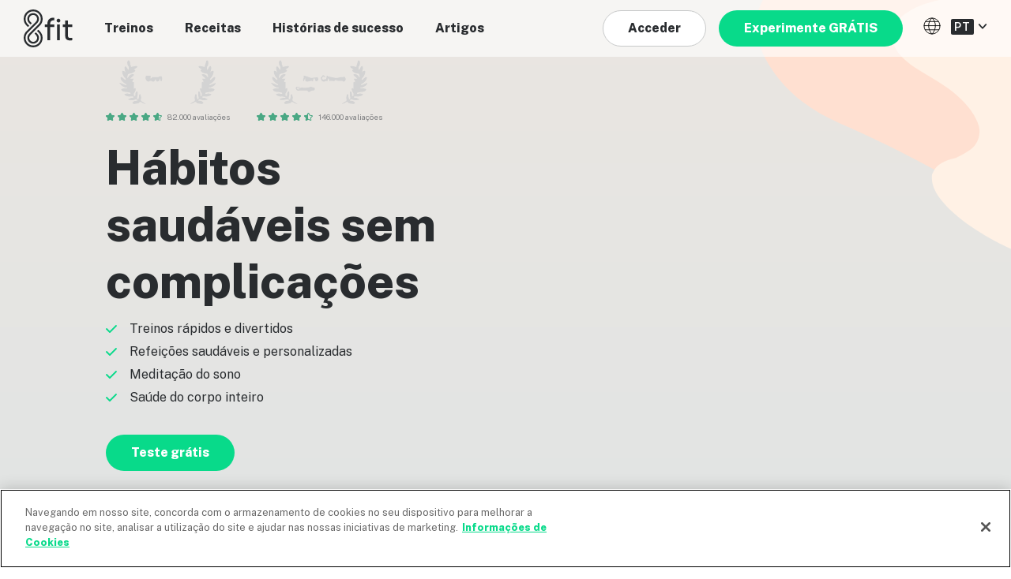

--- FILE ---
content_type: text/html; charset=UTF-8
request_url: https://8fit.com/pt-br/
body_size: 28363
content:
<!DOCTYPE html><html lang="pt-BR"><head><meta charSet="utf-8"/><meta http-equiv="x-ua-compatible" content="ie=edge"/><meta name="viewport" content="width=device-width, initial-scale=1, shrink-to-fit=no"/><style data-href="/component---src-templates-homepage-index-tsx.10df65370fc06f6a7b34.css" data-identity="gatsby-global-css">.Sjcgi{box-sizing:border-box;margin:0 auto;max-width:1280px}.N53a8,.Sjcgi{padding-left:30px;padding-right:30px;position:relative}.N53a8{margin-left:auto;margin-right:auto}.Tir4P{display:flex;flex:0 1 auto;flex-direction:row;flex-wrap:wrap;margin-left:-12px;margin-right:-12px}.Tir4P,.\-265P{box-sizing:border-box}.\-265P{display:block;display:initial;flex-basis:0;flex-grow:0;flex-grow:1;flex-shrink:0;max-width:100%;padding-left:12px;padding-right:12px;position:relative}.Tuxyl{display:none}.JLp9d{flex-basis:8.3333333333%;max-width:8.3333333333%}.JLp9d,.MSWug{box-sizing:border-box;display:block;display:initial;flex-grow:0;flex-shrink:0;padding-left:12px;padding-right:12px;position:relative}.MSWug{flex-basis:16.6666666667%;max-width:16.6666666667%}.pSjji{flex-basis:25%;max-width:25%}.aJQQU,.pSjji{box-sizing:border-box;display:block;display:initial;flex-grow:0;flex-shrink:0;padding-left:12px;padding-right:12px;position:relative}.aJQQU{flex-basis:33.3333333333%;max-width:33.3333333333%}.fCu9R{flex-basis:41.6666666667%;max-width:41.6666666667%}.M-8Jj,.fCu9R{box-sizing:border-box;display:block;display:initial;flex-grow:0;flex-shrink:0;padding-left:12px;padding-right:12px;position:relative}.M-8Jj{flex-basis:50%;max-width:50%}.gfJpJ{flex-basis:58.3333333333%;max-width:58.3333333333%}.Op-Qy,.gfJpJ{box-sizing:border-box;display:block;display:initial;flex-grow:0;flex-shrink:0;padding-left:12px;padding-right:12px;position:relative}.Op-Qy{flex-basis:66.6666666667%;max-width:66.6666666667%}._9nBEM{flex-basis:75%;max-width:75%}._9nBEM,.mRaVg{box-sizing:border-box;display:block;display:initial;flex-grow:0;flex-shrink:0;padding-left:12px;padding-right:12px;position:relative}.mRaVg{flex-basis:83.3333333333%;max-width:83.3333333333%}.rnkA\+{flex-basis:91.6666666667%;max-width:91.6666666667%}.eIppi,.rnkA\+{box-sizing:border-box;display:block;display:initial;flex-grow:0;flex-shrink:0;padding-left:12px;padding-right:12px;position:relative}.eIppi{flex-basis:100%;max-width:100%}._8-MRg{margin-left:0}.PEkMr,._8-MRg{box-sizing:border-box;display:block;display:initial;flex-grow:0;flex-shrink:0;padding-left:12px;padding-right:12px;position:relative}.PEkMr{margin-left:8.3333333333%}.UfWz4{margin-left:16.6666666667%}.UfWz4,._9diqT{box-sizing:border-box;display:block;display:initial;flex-grow:0;flex-shrink:0;padding-left:12px;padding-right:12px;position:relative}._9diqT{margin-left:25%}.lW\+7f{margin-left:33.3333333333%}.-UvW0,.lW\+7f{box-sizing:border-box;display:block;display:initial;flex-grow:0;flex-shrink:0;padding-left:12px;padding-right:12px;position:relative}.-UvW0{margin-left:41.6666666667%}.usOvC{margin-left:50%}.-JEYX,.usOvC{box-sizing:border-box;display:block;display:initial;flex-grow:0;flex-shrink:0;padding-left:12px;padding-right:12px;position:relative}.-JEYX{margin-left:58.3333333333%}.i8fec{margin-left:66.6666666667%}.COQOH,.i8fec{box-sizing:border-box;display:block;display:initial;flex-grow:0;flex-shrink:0;padding-left:12px;padding-right:12px;position:relative}.COQOH{margin-left:75%}._2RYBJ{margin-left:83.3333333333%}._2RYBJ,.ffYdr{box-sizing:border-box;display:block;display:initial;flex-grow:0;flex-shrink:0;padding-left:12px;padding-right:12px;position:relative}.ffYdr{margin-left:91.6666666667%}.wqpic{box-sizing:border-box;display:block;display:initial;flex-grow:0;flex-shrink:0;margin-left:100%;padding-left:12px;padding-right:12px;position:relative}.IusOn{justify-content:flex-start;text-align:left}.f2JBh{justify-content:center;text-align:center}._8HlVD{justify-content:flex-end;text-align:right}.kISf\+{align-items:flex-start}.ehWzA{align-items:center}.C3uQU{align-items:flex-end}.vs5rN{justify-content:space-around}.QcelZ{justify-content:space-between}.mOAv7{order:-1}.mf53h{order:1}.oWsda{flex-direction:row-reverse}@media only screen and (min-width:576px){.W8E\+3{box-sizing:border-box;display:block;display:initial;flex-basis:auto;flex-grow:0;flex-shrink:0;padding-left:12px;padding-right:12px;position:relative}.YFxX3{display:none}.CnklU{flex-basis:8.3333333333%;max-width:8.3333333333%}.CnklU,._3n5kF{box-sizing:border-box;display:block;display:initial;flex-grow:0;flex-shrink:0;padding-left:12px;padding-right:12px;position:relative}._3n5kF{flex-basis:16.6666666667%;max-width:16.6666666667%}.KZG9m{flex-basis:25%;max-width:25%}.KZG9m,.V12G6{box-sizing:border-box;display:block;display:initial;flex-grow:0;flex-shrink:0;padding-left:12px;padding-right:12px;position:relative}.V12G6{flex-basis:33.3333333333%;max-width:33.3333333333%}.Y93yK{flex-basis:41.6666666667%;max-width:41.6666666667%}.Jnm0c,.Y93yK{box-sizing:border-box;display:block;display:initial;flex-grow:0;flex-shrink:0;padding-left:12px;padding-right:12px;position:relative}.Jnm0c{flex-basis:50%;max-width:50%}.Jhhlh{flex-basis:58.3333333333%;max-width:58.3333333333%}.Jhhlh,.epe9k{box-sizing:border-box;display:block;display:initial;flex-grow:0;flex-shrink:0;padding-left:12px;padding-right:12px;position:relative}.epe9k{flex-basis:66.6666666667%;max-width:66.6666666667%}.jODzz{flex-basis:75%;max-width:75%}._8IURP,.jODzz{box-sizing:border-box;display:block;display:initial;flex-grow:0;flex-shrink:0;padding-left:12px;padding-right:12px;position:relative}._8IURP{flex-basis:83.3333333333%;max-width:83.3333333333%}.Dq-hE{flex-basis:91.6666666667%;max-width:91.6666666667%}.Dq-hE,.W8G39{box-sizing:border-box;display:block;display:initial;flex-grow:0;flex-shrink:0;padding-left:12px;padding-right:12px;position:relative}.W8G39{flex-basis:100%;max-width:100%}.q335q{margin-left:0}.dEvEO,.q335q{box-sizing:border-box;display:block;display:initial;flex-grow:0;flex-shrink:0;padding-left:12px;padding-right:12px;position:relative}.dEvEO{margin-left:8.3333333333%}.b6gRK{margin-left:16.6666666667%}.b6gRK,.mG7eb{box-sizing:border-box;display:block;display:initial;flex-grow:0;flex-shrink:0;padding-left:12px;padding-right:12px;position:relative}.mG7eb{margin-left:25%}.LtzxA{margin-left:33.3333333333%}.LtzxA,.Q2\+6G{box-sizing:border-box;display:block;display:initial;flex-grow:0;flex-shrink:0;padding-left:12px;padding-right:12px;position:relative}.Q2\+6G{margin-left:41.6666666667%}.AjAUw{margin-left:50%}.AjAUw,.vH9c7{box-sizing:border-box;display:block;display:initial;flex-grow:0;flex-shrink:0;padding-left:12px;padding-right:12px;position:relative}.vH9c7{margin-left:58.3333333333%}.I2wJw{margin-left:66.6666666667%}.A0lLF,.I2wJw{box-sizing:border-box;display:block;display:initial;flex-grow:0;flex-shrink:0;padding-left:12px;padding-right:12px;position:relative}.A0lLF{margin-left:75%}._9c8I\+{margin-left:83.3333333333%}._9c8I\+,.y94XO{box-sizing:border-box;display:block;display:initial;flex-grow:0;flex-shrink:0;padding-left:12px;padding-right:12px;position:relative}.y94XO{margin-left:91.6666666667%}.K-EFD{box-sizing:border-box;display:block;display:initial;flex-grow:0;flex-shrink:0;margin-left:100%;padding-left:12px;padding-right:12px;position:relative}.W8E\+3{flex-basis:0;flex-grow:1;max-width:100%}._8PoEv{justify-content:flex-start;text-align:left}.fZHc0{justify-content:center;text-align:center}.ZyRbK{justify-content:flex-end;text-align:right}.Qru1-{align-items:flex-start}.JkgNp{align-items:center}.KHaqp{align-items:flex-end}.\+frdw{justify-content:space-around}._7wQer{justify-content:space-between}._7C652{order:-1}.PEtXM{order:1}.LHhyX{flex-direction:row-reverse}}@media only screen and (min-width:768px){.QMAsV{box-sizing:border-box;display:block;display:initial;flex-basis:auto;flex-grow:0;flex-shrink:0;padding-left:12px;padding-right:12px;position:relative}.KF5nv{display:none}.pUt-n{flex-basis:8.3333333333%;max-width:8.3333333333%}._2lgHW,.pUt-n{box-sizing:border-box;display:block;display:initial;flex-grow:0;flex-shrink:0;padding-left:12px;padding-right:12px;position:relative}._2lgHW{flex-basis:16.6666666667%;max-width:16.6666666667%}._4qWEl{flex-basis:25%;max-width:25%}.HNUGx,._4qWEl{box-sizing:border-box;display:block;display:initial;flex-grow:0;flex-shrink:0;padding-left:12px;padding-right:12px;position:relative}.HNUGx{flex-basis:33.3333333333%;max-width:33.3333333333%}.JyUG8{flex-basis:41.6666666667%;max-width:41.6666666667%}.JyUG8,.sl-vN{box-sizing:border-box;display:block;display:initial;flex-grow:0;flex-shrink:0;padding-left:12px;padding-right:12px;position:relative}.sl-vN{flex-basis:50%;max-width:50%}.MSg3t{flex-basis:58.3333333333%;max-width:58.3333333333%}.MSg3t,.l\+nn9{box-sizing:border-box;display:block;display:initial;flex-grow:0;flex-shrink:0;padding-left:12px;padding-right:12px;position:relative}.l\+nn9{flex-basis:66.6666666667%;max-width:66.6666666667%}.A5ZYl{flex-basis:75%;max-width:75%}.A5ZYl,._18Qju{box-sizing:border-box;display:block;display:initial;flex-grow:0;flex-shrink:0;padding-left:12px;padding-right:12px;position:relative}._18Qju{flex-basis:83.3333333333%;max-width:83.3333333333%}.QpCFJ{flex-basis:91.6666666667%;max-width:91.6666666667%}.QpCFJ,._5fPrZ{box-sizing:border-box;display:block;display:initial;flex-grow:0;flex-shrink:0;padding-left:12px;padding-right:12px;position:relative}._5fPrZ{flex-basis:100%;max-width:100%}.pglq6{margin-left:0}.KuMJs,.pglq6{box-sizing:border-box;display:block;display:initial;flex-grow:0;flex-shrink:0;padding-left:12px;padding-right:12px;position:relative}.KuMJs{margin-left:8.3333333333%}._1sGU8{margin-left:16.6666666667%}._1sGU8,.ixmi-{box-sizing:border-box;display:block;display:initial;flex-grow:0;flex-shrink:0;padding-left:12px;padding-right:12px;position:relative}.ixmi-{margin-left:25%}.lau5R{margin-left:33.3333333333%}.lau5R,.mAFuc{box-sizing:border-box;display:block;display:initial;flex-grow:0;flex-shrink:0;padding-left:12px;padding-right:12px;position:relative}.mAFuc{margin-left:41.6666666667%}._64E8H{margin-left:50%}._64E8H,._6fKUp{box-sizing:border-box;display:block;display:initial;flex-grow:0;flex-shrink:0;padding-left:12px;padding-right:12px;position:relative}._6fKUp{margin-left:58.3333333333%}.tdS2-{margin-left:66.6666666667%}.tdS2-,.yrHOC{box-sizing:border-box;display:block;display:initial;flex-grow:0;flex-shrink:0;padding-left:12px;padding-right:12px;position:relative}.yrHOC{margin-left:75%}.cDhzI{margin-left:83.3333333333%}.cDhzI,.mNa7h{box-sizing:border-box;display:block;display:initial;flex-grow:0;flex-shrink:0;padding-left:12px;padding-right:12px;position:relative}.mNa7h{margin-left:91.6666666667%}.UaWH3{box-sizing:border-box;display:block;display:initial;flex-grow:0;flex-shrink:0;margin-left:100%;padding-left:12px;padding-right:12px;position:relative}.QMAsV{flex-basis:0;flex-grow:1;max-width:100%}.LXW1F{justify-content:flex-start;text-align:left}.I-hmt{justify-content:center;text-align:center}.BQaGY{justify-content:flex-end;text-align:right}.KO91t{align-items:flex-start}._96m\+Z{align-items:center}.A-PcH{align-items:flex-end}.ULrsH{justify-content:space-around}.wzk32{justify-content:space-between}.fVbO2{order:-1}.T8H6U{order:1}.aot80{flex-direction:row-reverse}}@media only screen and (min-width:992px){.YUxe9{box-sizing:border-box;display:block;display:initial;flex-basis:auto;flex-grow:0;flex-shrink:0;padding-left:12px;padding-right:12px;position:relative}.gU4hW{display:none}.pxWmd{flex-basis:8.3333333333%;max-width:8.3333333333%}.gikug,.pxWmd{box-sizing:border-box;display:block;display:initial;flex-grow:0;flex-shrink:0;padding-left:12px;padding-right:12px;position:relative}.gikug{flex-basis:16.6666666667%;max-width:16.6666666667%}._2dP5Z{flex-basis:25%;max-width:25%}._2dP5Z,._5pOUy{box-sizing:border-box;display:block;display:initial;flex-grow:0;flex-shrink:0;padding-left:12px;padding-right:12px;position:relative}._5pOUy{flex-basis:33.3333333333%;max-width:33.3333333333%}.Plen4{flex-basis:41.6666666667%;max-width:41.6666666667%}.Plen4,.RSSUf{box-sizing:border-box;display:block;display:initial;flex-grow:0;flex-shrink:0;padding-left:12px;padding-right:12px;position:relative}.RSSUf{flex-basis:50%;max-width:50%}.ttKSS{flex-basis:58.3333333333%;max-width:58.3333333333%}._2a-l-,.ttKSS{box-sizing:border-box;display:block;display:initial;flex-grow:0;flex-shrink:0;padding-left:12px;padding-right:12px;position:relative}._2a-l-{flex-basis:66.6666666667%;max-width:66.6666666667%}.RdCg\+{flex-basis:75%;max-width:75%}.RdCg\+,._1Nqj9{box-sizing:border-box;display:block;display:initial;flex-grow:0;flex-shrink:0;padding-left:12px;padding-right:12px;position:relative}._1Nqj9{flex-basis:83.3333333333%;max-width:83.3333333333%}._6U2zC{flex-basis:91.6666666667%;max-width:91.6666666667%}.\+atUq,._6U2zC{box-sizing:border-box;display:block;display:initial;flex-grow:0;flex-shrink:0;padding-left:12px;padding-right:12px;position:relative}.\+atUq{flex-basis:100%;max-width:100%}._5pKSB{margin-left:0}._5pKSB,.yiHrb{box-sizing:border-box;display:block;display:initial;flex-grow:0;flex-shrink:0;padding-left:12px;padding-right:12px;position:relative}.yiHrb{margin-left:8.3333333333%}.V8G4H{margin-left:16.6666666667%}.TGuC3,.V8G4H{box-sizing:border-box;display:block;display:initial;flex-grow:0;flex-shrink:0;padding-left:12px;padding-right:12px;position:relative}.TGuC3{margin-left:25%}.H\+MeF{margin-left:33.3333333333%}.H\+MeF,.JTYqb{box-sizing:border-box;display:block;display:initial;flex-grow:0;flex-shrink:0;padding-left:12px;padding-right:12px;position:relative}.JTYqb{margin-left:41.6666666667%}.Vyj4C{margin-left:50%}.Vyj4C,.XWOS9{box-sizing:border-box;display:block;display:initial;flex-grow:0;flex-shrink:0;padding-left:12px;padding-right:12px;position:relative}.XWOS9{margin-left:58.3333333333%}.zTFSv{margin-left:66.6666666667%}._6qQo2,.zTFSv{box-sizing:border-box;display:block;display:initial;flex-grow:0;flex-shrink:0;padding-left:12px;padding-right:12px;position:relative}._6qQo2{margin-left:75%}.y8wM9{margin-left:83.3333333333%}.PkokV,.y8wM9{box-sizing:border-box;display:block;display:initial;flex-grow:0;flex-shrink:0;padding-left:12px;padding-right:12px;position:relative}.PkokV{margin-left:91.6666666667%}.if59A{box-sizing:border-box;display:block;display:initial;flex-grow:0;flex-shrink:0;margin-left:100%;padding-left:12px;padding-right:12px;position:relative}.YUxe9{flex-basis:0;flex-grow:1;max-width:100%}.GkDym{justify-content:flex-start;text-align:left}.ydiPo{justify-content:center;text-align:center}.dzcvG{justify-content:flex-end;text-align:right}.jnN4Z{align-items:flex-start}._3QIwo{align-items:center}._97j7M{align-items:flex-end}.Vu4Ho{justify-content:space-around}.joU\+r{justify-content:space-between}._8Kjb1{order:-1}.X4mHr{order:1}.i9XMh{flex-direction:row-reverse}}@media only screen and (min-width:1200px){.AWyzn{box-sizing:border-box;display:block;display:initial;flex-basis:auto;flex-grow:0;flex-shrink:0;padding-left:12px;padding-right:12px;position:relative}.xNV0H{display:none}._4AkHO{flex-basis:8.3333333333%;max-width:8.3333333333%}.VSY8F,._4AkHO{box-sizing:border-box;display:block;display:initial;flex-grow:0;flex-shrink:0;padding-left:12px;padding-right:12px;position:relative}.VSY8F{flex-basis:16.6666666667%;max-width:16.6666666667%}._7s4R5{flex-basis:25%;max-width:25%}.RBQ3N,._7s4R5{box-sizing:border-box;display:block;display:initial;flex-grow:0;flex-shrink:0;padding-left:12px;padding-right:12px;position:relative}.RBQ3N{flex-basis:33.3333333333%;max-width:33.3333333333%}.f2HCF{flex-basis:41.6666666667%;max-width:41.6666666667%}.WpCgz,.f2HCF{box-sizing:border-box;display:block;display:initial;flex-grow:0;flex-shrink:0;padding-left:12px;padding-right:12px;position:relative}.WpCgz{flex-basis:50%;max-width:50%}.nc94j{flex-basis:58.3333333333%;max-width:58.3333333333%}.l3T0i,.nc94j{box-sizing:border-box;display:block;display:initial;flex-grow:0;flex-shrink:0;padding-left:12px;padding-right:12px;position:relative}.l3T0i{flex-basis:66.6666666667%;max-width:66.6666666667%}.We4kw{flex-basis:75%;max-width:75%}.We4kw,.jrXKY{box-sizing:border-box;display:block;display:initial;flex-grow:0;flex-shrink:0;padding-left:12px;padding-right:12px;position:relative}.jrXKY{flex-basis:83.3333333333%;max-width:83.3333333333%}.CU7SA{flex-basis:91.6666666667%;max-width:91.6666666667%}.CU7SA,._2hXE4{box-sizing:border-box;display:block;display:initial;flex-grow:0;flex-shrink:0;padding-left:12px;padding-right:12px;position:relative}._2hXE4{flex-basis:100%;max-width:100%}.vKNFr{margin-left:0}.YPh4F,.vKNFr{box-sizing:border-box;display:block;display:initial;flex-grow:0;flex-shrink:0;padding-left:12px;padding-right:12px;position:relative}.YPh4F{margin-left:8.3333333333%}.fwC8P{margin-left:16.6666666667%}._1bkGr,.fwC8P{box-sizing:border-box;display:block;display:initial;flex-grow:0;flex-shrink:0;padding-left:12px;padding-right:12px;position:relative}._1bkGr{margin-left:25%}.WaRPx{margin-left:33.3333333333%}.WaRPx,._5LviX{box-sizing:border-box;display:block;display:initial;flex-grow:0;flex-shrink:0;padding-left:12px;padding-right:12px;position:relative}._5LviX{margin-left:41.6666666667%}.pc1ML{margin-left:50%}.F3bBC,.pc1ML{box-sizing:border-box;display:block;display:initial;flex-grow:0;flex-shrink:0;padding-left:12px;padding-right:12px;position:relative}.F3bBC{margin-left:58.3333333333%}.culn7{margin-left:66.6666666667%}.IJBAx,.culn7{box-sizing:border-box;display:block;display:initial;flex-grow:0;flex-shrink:0;padding-left:12px;padding-right:12px;position:relative}.IJBAx{margin-left:75%}.RtWF6{margin-left:83.3333333333%}.RtWF6,.\+jeA3{box-sizing:border-box;display:block;display:initial;flex-grow:0;flex-shrink:0;padding-left:12px;padding-right:12px;position:relative}.\+jeA3{margin-left:91.6666666667%}.ZSYf\+{box-sizing:border-box;display:block;display:initial;flex-grow:0;flex-shrink:0;margin-left:100%;padding-left:12px;padding-right:12px;position:relative}.AWyzn{flex-basis:0;flex-grow:1;max-width:100%}.m0KzN{justify-content:flex-start;text-align:left}.q72ck{justify-content:center;text-align:center}.PE1TX{justify-content:flex-end;text-align:right}.rn7R7{align-items:flex-start}._5xaCw{align-items:center}.WNYBM{align-items:flex-end}._2NNHq{justify-content:space-around}.Z3nmC{justify-content:space-between}.Mxgpy{order:-1}.rZcDm{order:1}.iSCF5{flex-direction:row-reverse}}.Cg\+uv,.ZSOKr{display:none}.DBA40{display:block;display:initial}.odCCl{display:none}@media only screen and (min-width:576px){.GeTJx,._6E3hs{display:none}.Np\+KE,.odCCl{display:block;display:initial}}.GqkrE{display:none}@media only screen and (min-width:768px){.PA6yd,.eOrY1{display:none}.-qOrZ,.GqkrE{display:block;display:initial}}.yM0Vn{display:none}@media only screen and (min-width:992px){.TV-Lu,._7fCFn{display:none}.pup-E,.yM0Vn{display:block;display:initial}}._9U6O0{display:none}@media only screen and (min-width:1200px){.IMF0b,.tVAuO{display:none}._9U6O0,.yViEd{display:block;display:initial}}._0Zb0Z{background:#08da8a;border:0;border-radius:24px;color:#fff;display:inline-block;font-family:Public Sans,sans-serif;font-size:16px;font-weight:400;font-weight:800;line-height:22px;max-width:100%;overflow:hidden;padding:12px 32px;position:relative;text-align:center;text-decoration:none;text-overflow:ellipsis;vertical-align:bottom;white-space:nowrap;z-index:0}._0Zb0Z:disabled,[data-state=disabled]._0Zb0Z{background:#eef0ef;color:#9fa2a2}._0Zb0Z:before{bottom:0;content:"";left:0;position:absolute;right:0;top:0;z-index:-1}._0Zb0Z:not(:disabled):focus:before,._0Zb0Z:not(:disabled):hover:before,._0Zb0Z:not(:disabled)[data-state=focus]:before{background:rgba(0,0,0,.1)}._0Zb0Z:not(:disabled):active:before,._0Zb0Z:not(:disabled)[data-state=active]:before{background:rgba(0,0,0,.2)}.RIRC7,.U1N5S,.\+r46U,.kN4Oc,.tYFiz{background:none;border:1px solid #c7c9c9;border-radius:24px;color:#292c2f;display:inline-block;font-family:Public Sans,sans-serif;font-size:16px;font-weight:400;font-weight:800;line-height:22px;max-width:100%;overflow:hidden;padding:11px 31px;position:relative;text-align:center;text-decoration:none;text-overflow:ellipsis;vertical-align:bottom;white-space:nowrap;z-index:0}.RIRC7:disabled,.U1N5S:disabled,.\+r46U:disabled,.kN4Oc:disabled,.tYFiz:disabled,[data-state=disabled].RIRC7,[data-state=disabled].U1N5S,[data-state=disabled].\+r46U,[data-state=disabled].kN4Oc,[data-state=disabled].tYFiz{background:#eef0ef;color:#9fa2a2}.RIRC7:before,.U1N5S:before,.\+r46U:before,.kN4Oc:before,.tYFiz:before{bottom:0;content:"";left:0;position:absolute;right:0;top:0;z-index:-1}.RIRC7:not(:disabled):focus:before,.RIRC7:not(:disabled):hover:before,.RIRC7:not(:disabled)[data-state=focus]:before,.U1N5S:not(:disabled):focus:before,.U1N5S:not(:disabled):hover:before,.U1N5S:not(:disabled)[data-state=focus]:before,.\+r46U:not(:disabled):focus:before,.\+r46U:not(:disabled):hover:before,.\+r46U:not(:disabled)[data-state=focus]:before,.kN4Oc:not(:disabled):focus:before,.kN4Oc:not(:disabled):hover:before,.kN4Oc:not(:disabled)[data-state=focus]:before,.tYFiz:not(:disabled):focus:before,.tYFiz:not(:disabled):hover:before,.tYFiz:not(:disabled)[data-state=focus]:before{background:rgba(0,0,0,.1)}.RIRC7:not(:disabled):active:before,.RIRC7:not(:disabled)[data-state=active]:before,.U1N5S:not(:disabled):active:before,.U1N5S:not(:disabled)[data-state=active]:before,.\+r46U:not(:disabled):active:before,.\+r46U:not(:disabled)[data-state=active]:before,.kN4Oc:not(:disabled):active:before,.kN4Oc:not(:disabled)[data-state=active]:before,.tYFiz:not(:disabled):active:before,.tYFiz:not(:disabled)[data-state=active]:before{background:rgba(0,0,0,.2)}.RIRC7:disabled,.U1N5S:disabled,.\+r46U:disabled,.kN4Oc:disabled,.tYFiz:disabled,[data-state=disabled].RIRC7,[data-state=disabled].U1N5S,[data-state=disabled].\+r46U,[data-state=disabled].kN4Oc,[data-state=disabled].tYFiz{border-color:#eef0ef}.RIRC7:not(:disabled):focus,.RIRC7:not(:disabled):hover,.RIRC7:not(:disabled)[data-state=focus],.U1N5S:not(:disabled):focus,.U1N5S:not(:disabled):hover,.U1N5S:not(:disabled)[data-state=focus],.\+r46U:not(:disabled):focus,.\+r46U:not(:disabled):hover,.\+r46U:not(:disabled)[data-state=focus],.kN4Oc:not(:disabled):focus,.kN4Oc:not(:disabled):hover,.kN4Oc:not(:disabled)[data-state=focus],.tYFiz:not(:disabled):focus,.tYFiz:not(:disabled):hover,.tYFiz:not(:disabled)[data-state=focus]{border-color:rgba(0,0,0,.1)}.RIRC7:not(:disabled):active,.RIRC7:not(:disabled)[data-state=active],.U1N5S:not(:disabled):active,.U1N5S:not(:disabled)[data-state=active],.\+r46U:not(:disabled):active,.\+r46U:not(:disabled)[data-state=active],.kN4Oc:not(:disabled):active,.kN4Oc:not(:disabled)[data-state=active],.tYFiz:not(:disabled):active,.tYFiz:not(:disabled)[data-state=active]{border-color:rgba(0,0,0,.2)}[data-block=true].RIRC7,[data-block=true]._0Zb0Z{display:block;width:100%}._25zdx{height:1px;left:-10000px;overflow:hidden;position:absolute;top:auto;width:1px}.\+r46U,.kN4Oc,.tYFiz{background:#fff;line-height:0;padding:11px}.\+r46U:before,.kN4Oc:before,.tYFiz:before{z-index:0}.\+r46U .Sf0Ih,.\+r46U .Xni7E,.\+r46U .fTy6M,.\+r46U .jQSv0,.kN4Oc .Sf0Ih,.kN4Oc .Xni7E,.kN4Oc .fTy6M,.kN4Oc .jQSv0,.tYFiz .Sf0Ih,.tYFiz .Xni7E,.tYFiz .fTy6M,.tYFiz .jQSv0{display:inline-block;height:24px;width:24px}.\+r46U .fTy6M,.kN4Oc .fTy6M,.tYFiz .fTy6M{background:url([data-uri])}.\+r46U .jQSv0,.kN4Oc .jQSv0,.tYFiz .jQSv0{background:url([data-uri])}.\+r46U .Xni7E,.kN4Oc .Xni7E,.tYFiz .Xni7E{background:url([data-uri])}.\+r46U .Sf0Ih,.kN4Oc .Sf0Ih,.tYFiz .Sf0Ih{background:url([data-uri])}.\+r46U:disabled .Sf0Ih,.\+r46U:disabled .Xni7E,.\+r46U:disabled .fTy6M,.\+r46U:disabled .jQSv0,.kN4Oc:disabled .Sf0Ih,.kN4Oc:disabled .Xni7E,.kN4Oc:disabled .fTy6M,.kN4Oc:disabled .jQSv0,.tYFiz:disabled .Sf0Ih,.tYFiz:disabled .Xni7E,.tYFiz:disabled .fTy6M,.tYFiz:disabled .jQSv0{opacity:.4}.U1N5S{padding:3px 10px 3px 3px}.U1N5S[data-block=true]{align-items:center;display:flex}.U1N5S .Khbwx{background:transparent 50% no-repeat;background-size:cover;border-radius:20px;display:inline-block;flex:0 0 40px;height:40px;line-height:0;overflow:hidden;vertical-align:middle;width:40px}.U1N5S .U0S4n{flex-grow:1;padding:0 16px 0 8px;vertical-align:middle}.U1N5S:disabled .Khbwx{-webkit-filter:grayscale(1);filter:grayscale(1);opacity:.4}._98bly{display:inline-block;position:relative}._98bly:after{clear:both;content:"";display:block}.F7znd{outline:2px solid Highlight;outline:5px auto -webkit-focus-ring-color}.zqG02{align-items:center;display:flex;float:right;overflow:hidden;text-overflow:ellipsis;white-space:nowrap}.iLvdp{background:none;border:0;color:currentColor;font:inherit;opacity:0;padding:0;position:absolute;right:0;width:100%}.mUOxj{height:24px;width:24px}.W5h9G{display:inline-block}.aPLAg{margin-bottom:5px;margin-left:5px;vertical-align:middle}._71Fp7{background-color:#292c2f;border-radius:2px;color:#fff;font-size:14px;font-weight:600;letter-spacing:1px;line-height:20px;padding:0 4px;text-transform:uppercase;white-space:nowrap}._4aSTj{height:7px;margin-left:5px;width:12px}.YnM\+K,._4aSTj{vertical-align:middle}.YnM\+K{height:24px;margin-right:12px;width:24px}.blk9Z{align-items:center;background-color:hsla(0,0%,100%,.6);display:flex;height:72px;justify-content:space-between;left:0;padding:12px 30px;position:fixed;right:0;top:0;z-index:4}.PDtcY{line-height:0}.mLUPh{height:32px;width:42px}@media(min-width:768px){.mLUPh{height:48px;width:62px}}.ezSDY{background:none;border:0;color:currentColor;font:inherit;margin-left:30px;padding:0}.nINhR{height:14px;margin-top:10px;width:40px}.k\+8kB{left:0;position:fixed;right:0;top:0;transition:-webkit-transform .35s;transition:transform .35s;transition:transform .35s,-webkit-transform .35s}.k\+8kB[aria-hidden=true]{background-color:transparent;-webkit-transform:translate(max(50% + 60px,350px));transform:translate(max(50% + 60px,350px))}.k\+8kB[aria-hidden=false]{height:100vh}.Ct66t{background-color:#fff;min-height:100vh;padding:30px;position:fixed;right:0;text-align:center;width:max(50% + 60px,350px)}.Ct66t[aria-hidden=false]{box-shadow:-10px 0 20px rgba(104,25,25,.25)}.E47ap{margin-bottom:40px}.LjWsK{list-style-type:none;margin-top:40px;padding-left:0;text-align:left}.enH56{font-size:16px;font-weight:800;line-height:22px;margin-bottom:20px;padding-left:10px}._8RVW2{-webkit-transform:scale(.7);transform:scale(.7);-webkit-transform-origin:right;transform-origin:right}.LkMXt{align-items:center;display:flex;flex-direction:row-reverse;justify-content:space-between}.d9bie{transition:visibility 0s .35s;visibility:hidden}.k\+8kB[aria-hidden=false] .d9bie{transition-delay:0s;visibility:visible}._6CnJF{margin-bottom:24px}.O9Y1w{align-items:center;background-color:hsla(0,0%,100%,.6);display:flex;height:72px;justify-content:space-between;left:0;padding:12px 30px;position:fixed;right:0;top:0;z-index:4}.yaiXX{height:48px;width:62px}.hUIuu{align-items:center;display:flex;list-style:none;margin:0;padding-left:0}.hUIuu li{margin-right:40px}.\-6cmK{line-height:0}.S8PRW{color:#292c2f;font-size:16px;font-weight:800;line-height:22px}.CBC\+P{align-items:center;display:flex}.ZR-6d.ZR-6d{max-width:17vw}.ZR-6d.ZR-6d,._7NuQp._7NuQp{background-color:#fff;margin-right:16px}._7NuQp._7NuQp{max-width:30vw}.I\+T9R{margin-right:20px}.ioYn2{display:block;margin-bottom:8px}.ZvxYi{height:38px;max-width:100%;width:132px}.NPF98{list-style:none;padding:0}.NPF98 li{display:inline-block;padding:0 8px}.NPF98 li:first-of-type{padding-left:0}.NPF98 li:last-of-type{padding-right:0}.k\+Gki{display:block}@media(min-width:768px){.k\+Gki[data-hide-icon=true]{display:none}}.XE\+6d{background:#292c2f;padding:66px 30px 88px}@media(min-width:768px){.XE\+6d{padding:56px 30px 72px}}@media(min-width:992px){.XE\+6d{padding-bottom:48px}}.NayvD{padding-bottom:48px}@media(min-width:768px){.NayvD{padding-bottom:0}}.LfyoZ{list-style:none;margin:0;padding:0}.LfyoZ li{color:#fff;font-size:14px;font-weight:400;line-height:20px}.LfyoZ li:not(:last-of-type){margin-bottom:16px}.Lx5S-{padding-bottom:48px}.QYqOW{padding:32px 0 8px;text-align:right}@media(min-width:768px){.QYqOW{padding:0;position:absolute;right:30px;text-align:left;top:56px}}@media(min-width:992px){.QYqOW{margin-top:-84px;position:relative}}.qo8pT{padding:0;text-align:center}.xscQL{bottom:0;left:0;opacity:.5;pointer-events:none;position:fixed;right:0;top:0;z-index:8}.xscQL[data-active=false]{display:none}.P99PA,.TieAN{height:100%}.JIvGZ{background-color:rgba(255,255,0,.25);border-right:1px solid #ff0}.JIvGZ:last-of-type{border-right:0}.QQrSF{background-color:rgba(255,0,0,.25);border:1px solid red;border-width:0 1px;height:100%}._0JXf5{bottom:0;left:0;position:fixed}.lwCJ0{align-items:center;background-color:#f8f8f8;border:0;border-radius:50%;bottom:30px;box-shadow:0 6px 6px rgba(0,0,0,.16);display:flex;height:60px;justify-content:center;opacity:0;position:fixed;right:30px;transition:opacity .5s;visibility:hidden;width:60px;z-index:3}@media(min-width:576px){.lwCJ0{height:75px;width:75px}}@media(min-width:1200px){.lwCJ0{height:90px;width:90px}}.bgwIu{opacity:.8;visibility:visible}.PMB79{bottom:100px}.sjJzQ{height:24px;width:24px}@media(min-width:576px){.sjJzQ{height:28px;width:28px}}@media(min-width:1200px){.sjJzQ{height:32px;width:32px}}.XaRej{height:1px;left:-10000px;overflow:hidden;position:absolute;top:auto;width:1px}*{box-sizing:border-box}body,html{-webkit-font-smoothing:antialiased;font-family:Public Sans,sans-serif;margin:0;padding:0}a{color:currentColor;text-decoration:none}h1,h2,h3,h4,h5,h6{margin:0}a:not(:disabled),button:not(:disabled){cursor:pointer}._19YaC{color:#292c2f}@media(min-width:768px){.FCj1v{overflow:hidden;position:relative}}.lkc1w{height:60px}@media(min-width:576px){.lkc1w{height:75px}}@media(min-width:1200px){.lkc1w{height:90px}}.C2Cff{background:none;background-color:#f8f8f8;border:0;border-radius:50%;bottom:0;box-shadow:0 6px 6px rgba(0,0,0,.16);color:currentColor;font:inherit;height:60px;left:50%;margin-left:-30px;opacity:.8;padding:0;position:absolute;width:60px}@media(min-width:576px){.C2Cff{height:75px;margin-left:-37.5px;width:75px}}@media(min-width:1200px){.C2Cff{height:90px;margin-left:-45px;width:90px}}.C2Cff[data-fixed=true]{position:fixed}.YWXus{height:7px;width:12px}@media(min-width:576px){.YWXus{height:8px;width:14px}}@media(min-width:1200px){.YWXus{height:9px;width:16px}}._8KIBP{height:1px;left:-10000px;overflow:hidden;top:auto;width:1px}.X1i\+p,._8KIBP{position:absolute}.X1i\+p{bottom:-30px;left:50%}@media(min-width:576px){.X1i\+p{bottom:-37.5px}}@media(min-width:1200px){.X1i\+p{bottom:-45px}}.L2EGO{bottom:0;left:0;overflow:hidden;position:absolute;right:0;top:0}@media(min-width:992px){.L2EGO{margin:auto;max-width:1750px}}.Zcdb8,._3Yi1n,.mDk-c{background:#e0e4e5;background:linear-gradient(180deg,#eae6e1 0,#e0e4e5);left:-10000px;margin:auto;position:absolute;right:-10000px;top:0}.g2Xil{background:no-repeat url([data-uri]);height:170px;position:absolute;right:0;top:0;width:180px}@media(min-width:768px){.g2Xil{height:332px;width:350px}}.K\+-3C{background:no-repeat 100% 0 url([data-uri]);background-size:770px 38px;bottom:-1px;height:38px;left:0;position:absolute;right:0}@media screen and (min-width:770px){.K\+-3C{background-size:1750px 90px;height:90px}}._38QoZ,.vVnK5{background-repeat:repeat-x;background-size:15px 10px;height:10px}._1JA5M{margin:0}.vVnK5{background-image:url([data-uri]);display:inline-block;margin-right:-4px;vertical-align:middle;width:75px}._38QoZ{background-image:url([data-uri])}.UYmvX{color:#292c2f;color:#7f8082;font-family:Public Sans,sans-serif;font-size:10px;letter-spacing:normal;line-height:22px;margin-left:7px}.QCFt1,.UYmvX{display:inline-block}.QCFt1{max-width:122px;width:calc(50vw - 42px)}@media(min-width:768px){.QCFt1{height:72px;width:133px}}._6COGH,.aUpYZ{display:inline-block;max-width:calc(50vw - 42px);padding-top:30px;text-align:center;vertical-align:top}@media(min-width:576px){._6COGH,.aUpYZ{padding-top:65px}}._6COGH{margin-right:24px}@media(min-width:576px){._6COGH{margin-right:34px}}._4MBAb{position:relative}.EvT7o{min-height:480px}@media(min-width:576px){.EvT7o{min-height:auto}}.jTWMC{min-height:276px}@media(min-width:576px){.jTWMC{min-height:560px}}@media(min-width:1200px){.jTWMC{min-height:280px}}.z5BtY{font-size:32px;font-weight:800;line-height:40px;margin-top:18px}@media(min-width:768px){.z5BtY{font-size:60px;font-weight:800;line-height:72px}}.R2Ozt{color:#292c2f;font-family:Public Sans,sans-serif;font-size:16px;letter-spacing:normal;line-height:24px;list-style:none;margin:12px 0 30px;padding-left:0}.dlHeW{display:flex;padding-bottom:5px}.dlHeW:before{content:url([data-uri]);display:inline-block;flex:0 0 18px;height:13px;margin-right:12px;width:18px}._7ZauI{display:flex;flex-direction:column;height:100%;justify-content:space-between;padding-bottom:30px}@media(min-width:576px){._7ZauI{padding-bottom:10px}}.d8YMA{text-align:center}@media(min-width:576px){.d8YMA{text-align:left}}.T1lz4{padding-bottom:30px}@media(min-width:576px){.T1lz4{padding-bottom:0}}.PVQpX,._377Qd{display:inline-block;max-width:calc(50vw - 45px)}@media(min-width:1200px){.PVQpX,._377Qd{display:block;text-align:right}}._377Qd{margin-right:30px}@media(min-width:576px){._377Qd{margin-right:0}._8slEb{flex-direction:row}}.eF5Aw{background:#fff;bottom:0;box-shadow:0 -2px 6px rgba(0,0,0,.16);display:flex;justify-content:center;left:0;padding:12px;position:fixed;right:0;transition-duration:.5s;transition-property:opacity,bottom;z-index:2}.eF5Aw[data-visible=false]{bottom:-90px;opacity:0}.AYtKT{color:#505355;font-size:14px;font-weight:600;letter-spacing:1px;line-height:20px;text-transform:uppercase}.AYtKT:before{background:url([data-uri]);background-size:contain;content:"";display:inline-block;height:24px;margin:0 4px -7px 0;opacity:.68;width:24px}.ZAptO{background-color:#fecfbd;border-radius:2px;color:#505355;display:inline-block;font-size:14px;font-weight:600;letter-spacing:1px;line-height:20px;padding:4px 8px;text-transform:uppercase}._4s2G6{position:relative}.ZpuZ4{left:0;line-height:0;top:0}.U\+Z8o,.ZpuZ4{position:absolute;width:100%}.U\+Z8o{background:no-repeat 100% 0;background-size:cover;bottom:0}.\+1vx0{display:inline-block;text-align:left;-webkit-user-select:none;-ms-user-select:none;user-select:none}.SMnVl{border-radius:16px;box-shadow:0 2px 6px rgba(0,0,0,.16);height:396px;overflow:hidden;position:relative;width:309px}.y-Wtk{margin:8px 16px 22px}.ODrRO{border-bottom:1px solid #eef0ef}.g7m9T{align-items:baseline;display:flex;justify-content:space-between;margin:8px 0}.mH-kx{height:1px;left:-10000px;overflow:hidden;position:absolute;top:auto;width:1px}.FVmmQ{display:inline-block;margin:0}.xctsz{font-size:24px;font-weight:800;line-height:32px;margin:8px 0;max-height:64px}._42Rnc,.xctsz{-webkit-box-orient:vertical;-webkit-line-clamp:2;display:-webkit-box;overflow:hidden;text-overflow:ellipsis}._42Rnc{color:#787a7c;font-size:16px;font-weight:400;line-height:22px;margin:0;max-height:44px}[data-title-line-count="2"] ._42Rnc{display:block;overflow:hidden;text-overflow:ellipsis;white-space:nowrap}.rDSkg{overflow:hidden;position:relative}.bTnG7{line-height:0;margin:32px 0;pointer-events:none;text-align:center}@media(min-width:768px){.bTnG7{margin:20px 0 30px}}._3fomz{background-color:rgba(41,44,47,.2);border-radius:12px;display:inline-block;height:6px;margin-right:12px;width:6px}._3fomz:last-child{margin-right:0}._3fomz[aria-current=true]{background-color:#292c2f}.XX--5{-webkit-appearance:none;appearance:none;border:0;display:block;height:22px;margin:-11px 0;padding:0;position:absolute;top:50%;width:30px;z-index:2}@media(min-width:768px){.XX--5{margin:-22px 0;-webkit-transform:scale(2);transform:scale(2)}}.XX--5:disabled{cursor:default;opacity:.4}._46Kh4{right:0}@media(min-width:768px){._46Kh4{right:12px}}.PfYTo{left:0}@media(min-width:768px){.PfYTo{left:12px}}.ECQaC{background:#fff;height:22px;width:18px}.\+oyds{display:inline-flex;flex-direction:row;margin:0 auto 40px;min-width:100%;overflow-x:scroll;padding:0;position:relative}@media(min-width:1200px){.\+oyds{justify-content:space-around}}.AT\+PT{display:inline-block;margin-right:20px}.AT\+PT:last-child{margin-right:0}.KD6zT{min-width:300px}._812wp{bottom:0;display:flex;justify-content:center;position:absolute;width:100%}@media(min-width:992px){._812wp{bottom:50%}}._2gqD5{display:flex;justify-content:space-between;max-width:300px;width:100%}@media(min-width:992px){._2gqD5{max-width:1250px}}.jNPC3{margin:0 10px;z-index:1}@media(min-width:576px){.jNPC3{margin:0 20px}}._6AF3v{margin:0 auto;max-width:1280px}.jGXXy:first-of-type{padding-left:30px}.jGXXy:last-of-type{padding-right:30px}@media(min-width:992px){.jGXXy:first-of-type{padding-left:calc(27px + 8.33333%)}}.YSZ5o{text-align:center}.jc2rk{margin-bottom:72px;margin-top:-72px}._3M\+rX{font-size:24px;font-weight:800;line-height:32px;margin:0 0 24px}@media(min-width:768px){._3M\+rX{font-size:32px;font-weight:800;line-height:40px}}.nZt46{font-size:16px;font-weight:400;line-height:22px;margin:24px 0 40px}@media(min-width:768px){.nZt46{font-size:18px;font-weight:400;line-height:24px;margin:24px 0 72px}}.xxifp{display:block;height:456px}@media(min-width:1200px){.xxifp{height:872px}}.-z\+h5{display:flex;flex-wrap:wrap;justify-content:space-between;margin:-36px 0}.rQQRY{margin:36px 0}.uaMUH{margin-top:32px}@media(min-width:768px){.uaMUH{margin-top:16px}}@media(min-width:992px){.uaMUH{margin-top:64px}}._2bc1W{margin:40px 0 0}@media(min-width:768px){._2bc1W{margin:40px 0 0}}@media(min-width:1200px){._2bc1W{margin:80px 0 0}}.dvlKd{margin:80px 0 32px}@media(min-width:768px){.dvlKd{margin:64px 0 16px}}@media(min-width:1200px){.dvlKd{margin:120px 0 0}}.lHTjJ{color:#505355;font-size:14px;font-weight:600;letter-spacing:1px;line-height:20px;text-transform:uppercase}.lHTjJ:before{background:url([data-uri]);background-size:contain;content:"";display:inline-block;height:24px;margin:0 4px -7px 0;opacity:.68;width:24px}._7aCIS{background-color:#fecfbd;border-radius:2px;color:#505355;font-size:14px;font-weight:600;letter-spacing:1px;line-height:20px;padding:4px 8px;text-transform:uppercase}._7aCIS[data-category=recipes]{background-color:#c5f8d3}._7aCIS[data-category=nutrition]{background-color:#a2d1c1}._7aCIS[data-category=fitness]{background-color:#fff1e5}._7aCIS[data-category=lifestyle]{background-color:#fecfbd}.Ac\+nx{padding:100px 0 40px;text-align:center}@media(min-width:768px){.Ac\+nx{padding-top:100px}}.AFDS5{font-size:24px;font-weight:800;line-height:32px;margin:0 0 24px}@media(min-width:768px){.AFDS5{font-size:32px;font-weight:800;line-height:40px}}._9pXyY{font-size:16px;font-weight:400;line-height:22px;margin:24px 0 40px}@media(min-width:768px){._9pXyY{font-size:18px;font-weight:400;line-height:24px;margin:24px 0 72px}}.smD4a:first-of-type{padding-left:30px}.smD4a:last-of-type{padding-right:30px}.Xkru4{margin-top:32px}@media(min-width:992px){.Xkru4{margin-top:64px}}.njOpJ{padding-top:100px;text-align:center}@media(min-width:576px){.njOpJ{text-align:left}}.ct3ts{color:#292c2f;font-family:Public Sans,sans-serif;font-size:32px;font-weight:700;letter-spacing:normal;line-height:40px;margin:0 0 7px}@media(min-width:992px){.ct3ts{margin:50px 0 24px}}@media(min-width:1200px){.ct3ts{margin:100px 0 32px}}._9XqFk{color:#292c2f;font-family:Public Sans,sans-serif;font-size:16px;letter-spacing:normal;line-height:24px;margin:20px 0 32px}@media(min-width:992px){._9XqFk{font-size:18px;font-weight:400;line-height:24px;margin-bottom:40px}}@media(min-width:1200px){._9XqFk{margin-bottom:64px}}.fgSl-{margin:0 0 1em}</style><meta name="generator" content="Gatsby 3.14.6"/><title data-react-helmet="true">8fit | App de treinos em casa, refeições saudáveis e planos alimentares</title><link data-react-helmet="true" rel="alternate" hrefLang="x-default" href="https://8fit.com/"/><link data-react-helmet="true" rel="alternate" hrefLang="pt-BR" href="https://8fit.com/pt-br/"/><link data-react-helmet="true" rel="alternate" hrefLang="en" href="https://8fit.com/"/><link data-react-helmet="true" rel="alternate" hrefLang="es" href="https://8fit.com/es/"/><link data-react-helmet="true" rel="alternate" hrefLang="fr" href="https://8fit.com/fr/"/><link data-react-helmet="true" rel="alternate" hrefLang="de-DE" href="https://8fit.com/de/"/><link data-react-helmet="true" rel="alternate" hrefLang="it" href="https://8fit.com/it/"/><meta data-react-helmet="true" name="description" content="O seu companheiro de nutrição e preparo físico"/><meta data-react-helmet="true" property="og:locale" content="pt_BR"/><meta data-react-helmet="true" property="og:type" content="article"/><meta data-react-helmet="true" property="og:title" content="8fit | App de treinos em casa, refeições saudáveis e planos alimentares"/><meta data-react-helmet="true" property="og:description" content="Exercícios personalizados em casa, guias fitness e planos nutricionais. Entre em forma rapidamente, perca peso ou ganhe músculos em casa com o aplicativo de fitness e planejador alimentar 8fit."/><meta data-react-helmet="true" property="og:url" content="https://8fit.com/pt-br/"/><meta data-react-helmet="true" property="og:site_name" content="8fit"/><meta data-react-helmet="true" property="article:publisher" content="https://www.facebook.com/8fitapp/"/><meta data-react-helmet="true" property="fb:app_id" content="437990893000274"/><meta data-react-helmet="true" name="twitter:card" content="summary_large_image"/><meta data-react-helmet="true" name="twitter:description" content="Exercícios personalizados em casa, guias fitness e planos nutricionais. Entre em forma rapidamente, perca peso ou ganhe músculos em casa com o aplicativo de fitness e planejador alimentar 8fit."/><meta data-react-helmet="true" name="twitter:title" content="8fit | App de treinos em casa, refeições saudáveis e planos alimentares"/><meta data-react-helmet="true" name="twitter:site" content="@8fit"/><meta data-react-helmet="true" name="twitter:creator" content="@8fit"/><meta data-react-helmet="true" name="twitter:image" content="//images.ctfassets.net/90pc6zknij8o/QKISIkVdSR3h8d2wmF2tc/62dc9226c81562cffdd0a4418fe69904/web_link_image.png?w=400&amp;q=50"/><meta data-react-helmet="true" property="og:image" content="//images.ctfassets.net/90pc6zknij8o/QKISIkVdSR3h8d2wmF2tc/62dc9226c81562cffdd0a4418fe69904/web_link_image.png?w=400&amp;q=50"/><meta data-react-helmet="true" property="og:image:alt" content="8fit: Fitness &amp; Nutrition"/><meta data-react-helmet="true" property="og:image:width" content="400"/><meta data-react-helmet="true" property="og:image:height" content="208"/><link rel="icon" href="/favicon-32x32.png?v=be31b1022d6aea469c76bcb6c04c11f4" type="image/png"/><link rel="manifest" href="/manifest_pt-br.webmanifest" crossorigin="anonymous"/><link rel="apple-touch-icon" sizes="48x48" href="/icons/icon-48x48.png?v=be31b1022d6aea469c76bcb6c04c11f4"/><link rel="apple-touch-icon" sizes="72x72" href="/icons/icon-72x72.png?v=be31b1022d6aea469c76bcb6c04c11f4"/><link rel="apple-touch-icon" sizes="96x96" href="/icons/icon-96x96.png?v=be31b1022d6aea469c76bcb6c04c11f4"/><link rel="apple-touch-icon" sizes="144x144" href="/icons/icon-144x144.png?v=be31b1022d6aea469c76bcb6c04c11f4"/><link rel="apple-touch-icon" sizes="192x192" href="/icons/icon-192x192.png?v=be31b1022d6aea469c76bcb6c04c11f4"/><link rel="apple-touch-icon" sizes="256x256" href="/icons/icon-256x256.png?v=be31b1022d6aea469c76bcb6c04c11f4"/><link rel="apple-touch-icon" sizes="384x384" href="/icons/icon-384x384.png?v=be31b1022d6aea469c76bcb6c04c11f4"/><link rel="apple-touch-icon" sizes="512x512" href="/icons/icon-512x512.png?v=be31b1022d6aea469c76bcb6c04c11f4"/><link rel="canonical" href="https://8fit.com/pt-br/" data-baseprotocol="https:" data-basehost="8fit.com"/><link rel="preload" href="https://cdn.cookielaw.org/scripttemplates/otSDKStub.js" as="script"/><link rel="preconnect" href="https://fonts.googleapis.com"/><link rel="preconnect" href="https://fonts.gstatic.com" crossorigin="anonymous"/><link href="https://fonts.googleapis.com/css2?family=Public+Sans:ital,wght@0,400;0,600;0,800;1,400;1,700;1,800&amp;display=swap" rel="stylesheet"/><meta name="google-site-verification" content="lN3Kcwzh6JuJIxLzQ16hNAjmjNuMNz42eH9N_qt-p78"/><link rel="preload" as="script" href="/i18n-pt-BR-ccb4fc45eac7c5264849.js"/><link as="script" rel="preload" href="/webpack-runtime-c31db949ab48c028b511.js"/><link as="script" rel="preload" href="/framework-c1a5a485f957235d0715.js"/><link as="script" rel="preload" href="/dc6a8720040df98778fe970bf6c000a41750d3ae-bcd3f96c13939f10896c.js"/><link as="script" rel="preload" href="/app-ba671690347e77ad42da.js"/><link as="script" rel="preload" href="/commons-7b6948ad138627f73772.js"/><link as="script" rel="preload" href="/c86cece121b1fd3cbc2656b4df0aedf1d523bf35-355a6ed935e373b51b4a.js"/><link as="script" rel="preload" href="/18378bdf2ed2a4235964c590c2848ce9960027ea-9ee86400e0500be8c410.js"/><link as="script" rel="preload" href="/c56c3f5c2fc9bac25699963932c4f27a2b30aaae-ff2fd8479663411e2c21.js"/><link as="script" rel="preload" href="/7e066254068f4f954788104f40119e7c6877c2b3-8009837a27659a901b28.js"/><link as="script" rel="preload" href="/component---src-templates-homepage-index-tsx-f5f87fd0fe394ec2142e.js"/><link as="fetch" rel="preload" href="/page-data/pt-br/page-data.json" crossorigin="anonymous"/><link as="fetch" rel="preload" href="/page-data/sq/d/1081044164.json" crossorigin="anonymous"/><link as="fetch" rel="preload" href="/page-data/sq/d/1402412317.json" crossorigin="anonymous"/><link as="fetch" rel="preload" href="/page-data/sq/d/1416086581.json" crossorigin="anonymous"/><link as="fetch" rel="preload" href="/page-data/sq/d/1712744227.json" crossorigin="anonymous"/><link as="fetch" rel="preload" href="/page-data/sq/d/258784817.json" crossorigin="anonymous"/><link as="fetch" rel="preload" href="/page-data/sq/d/2713957742.json" crossorigin="anonymous"/><link as="fetch" rel="preload" href="/page-data/sq/d/3975629221.json" crossorigin="anonymous"/><link as="fetch" rel="preload" href="/page-data/sq/d/4137637023.json" crossorigin="anonymous"/><link as="fetch" rel="preload" href="/page-data/sq/d/4179876691.json" crossorigin="anonymous"/><link as="fetch" rel="preload" href="/page-data/app-data.json" crossorigin="anonymous"/></head><body><script defer="" src="https://cdn.cookielaw.org/scripttemplates/otSDKStub.js" type="text/javascript" charSet="UTF-8" data-document-language="true" data-domain-script="2208f0d5-eb5f-40cf-8c12-493e06195be2"></script><script defer="" type="text/javascript">function OptanonWrapper() { }</script><div id="___gatsby"><div style="outline:none" tabindex="-1" id="gatsby-focus-wrapper"><div class="_19YaC"><div class="FCj1v"><style> @media not all and (min-width: 1200px) { #switch-55-true { display: none; } } @media (min-width: 1200px) { #switch-55-false { display: none; } } </style><div id="switch-55-true"><header class="O9Y1w"><nav><ul class="hUIuu"><li class="-6cmK"><a aria-current="page" class="" href="/pt-br/"><img src="[data-uri]" alt="Página inicial" class="yaiXX"/></a></li><li class="S8PRW"><a data-testid="workouts" href="/pt-br/#workouts">Treinos</a></li><li class="S8PRW"><a data-testid="recipes" href="/pt-br/#recipes">Receitas</a></li><li class="S8PRW"><a data-testid="transformation-stories" href="/pt-br/transformacoes/">Histórias de sucesso</a></li><li class="S8PRW"><a data-testid="articles" href="/pt-br/artigos/">Artigos</a></li></ul></nav><div class="CBC+P"><a title="Acceder" class="RIRC7 ZR-6d" href="/pt-br/login/">Acceder</a><a title="Experimente GRÁTIS" class="_0Zb0Z I+T9R" id="nav-bar-cta" href="/pt-br/signup/">Experimente GRÁTIS</a><div class="W5h9G"><span class="_98bly aPLAg"><span aria-hidden="true" class="zqG02"><img alt="" src="[data-uri]" class="YnM+K"/><span class="_71Fp7">pt</span><img src="/static/e10f5a05630661cd46d3741f29aa3178/chevron-down-thin.svg" alt="" class="_4aSTj"/></span><select class="iLvdp" data-testid="languageSelector"><option value="/">English</option><option value="/de/">Deutsch</option><option value="/fr/">French</option><option value="/es/">Español</option><option selected="" value="/pt-br/">Português</option><option value="/it/">Italiano</option></select></span></div></div></header></div><div id="switch-55-false"><header class="blk9Z"><a aria-current="page" class="PDtcY" href="/pt-br/"><img src="[data-uri]" alt="Página inicial" class="mLUPh"/></a><div><div class="GqkrE"><div class="W5h9G"><span class="_98bly aPLAg"><span aria-hidden="true" class="zqG02"><img alt="" src="[data-uri]" class="YnM+K"/><span class="_71Fp7">pt</span><img src="/static/e10f5a05630661cd46d3741f29aa3178/chevron-down-thin.svg" alt="" class="_4aSTj"/></span><select class="iLvdp" data-testid="languageSelector"><option value="/">English</option><option value="/de/">Deutsch</option><option value="/fr/">French</option><option value="/es/">Español</option><option selected="" value="/pt-br/">Português</option><option value="/it/">Italiano</option></select></span></div></div><button class="ezSDY" aria-haspopup="true" aria-expanded="false" aria-controls="id-56-menu" aria-label="Abrir menu" data-testid="menuOpenButton"><img src="/static/82f988d8d947ed6bbd6648051fa5c3a7/burger-menu.svg" class="nINhR" alt=""/></button></div><div class="k+8kB" id="id-56-menu" aria-hidden="true"><div class="d9bie"><div class="Ct66t" aria-hidden="true"><div class="LkMXt"><button title="Descartar" class="kN4Oc _8RVW2" aria-label="Fechar menu" data-testid="menuCloseButton"><span class="jQSv0"></span><span class="_25zdx">Descartar</span></button><div class="W5h9G"><span class="_98bly aPLAg"><span aria-hidden="true" class="zqG02"><img alt="" src="[data-uri]" class="YnM+K"/><span class="_71Fp7">pt</span><img src="/static/e10f5a05630661cd46d3741f29aa3178/chevron-down-thin.svg" alt="" class="_4aSTj"/></span><select class="iLvdp" data-testid="mobileLanguageSelector"><option value="/">English</option><option value="/de/">Deutsch</option><option value="/fr/">French</option><option value="/es/">Español</option><option selected="" value="/pt-br/">Português</option><option value="/it/">Italiano</option></select></span></div></div><nav class="E47ap"><ul class="LjWsK"><li class="enH56"><a aria-current="page" class="PDtcY" href="/pt-br/"><img src="[data-uri]" alt="Página inicial" class="mLUPh"/></a></li><li class="enH56"><a data-testid="mobileNavLink" href="/pt-br/#workouts">Treinos</a></li><li class="enH56"><a data-testid="mobileNavLink" href="/pt-br/#recipes">Receitas</a></li><li class="enH56"><a data-testid="mobileNavLink" href="/pt-br/transformacoes/">Histórias de sucesso</a></li><li class="enH56"><a data-testid="mobileNavLink" href="/pt-br/artigos/">Artigos</a></li></ul></nav><a data-block="true" title="Experimente GRÁTIS" class="_0Zb0Z _6CnJF" id="nav-bar-menu-cta" href="/pt-br/signup/">Experimente GRÁTIS</a><a data-block="true" title="Acceder" class="RIRC7" href="/pt-br/login/">Acceder</a></div></div></div></header></div><header class="_4MBAb"><div class="L2EGO"><div><div class="_6E3hs Zcdb8" style="width:575px"><div class=" gatsby-image-wrapper" style="position:relative;overflow:hidden;display:inline-block;width:575px;height:809px"><picture><source type="image/webp" srcSet="/static/b18627159d8cc820b13c5cc59eb4e695/05b9c/header-background-mobile.webp 1x,
/static/b18627159d8cc820b13c5cc59eb4e695/c1eb0/header-background-mobile.webp 1.5x,
/static/b18627159d8cc820b13c5cc59eb4e695/d5d8d/header-background-mobile.webp 2x"/><source srcSet="/static/b18627159d8cc820b13c5cc59eb4e695/2d94e/header-background-mobile.jpg 1x,
/static/b18627159d8cc820b13c5cc59eb4e695/671b7/header-background-mobile.jpg 1.5x,
/static/b18627159d8cc820b13c5cc59eb4e695/fd48c/header-background-mobile.jpg 2x"/><img srcSet="/static/b18627159d8cc820b13c5cc59eb4e695/2d94e/header-background-mobile.jpg 1x,
/static/b18627159d8cc820b13c5cc59eb4e695/671b7/header-background-mobile.jpg 1.5x,
/static/b18627159d8cc820b13c5cc59eb4e695/fd48c/header-background-mobile.jpg 2x" src="/static/b18627159d8cc820b13c5cc59eb4e695/2d94e/header-background-mobile.jpg" alt="" width="575" height="809" loading="eager" style="position:absolute;top:0;left:0;width:100%;height:100%;object-fit:cover;object-position:center;opacity:0;transition:opacity 500ms"/></picture><noscript><picture><source type='image/webp' srcset="/static/b18627159d8cc820b13c5cc59eb4e695/05b9c/header-background-mobile.webp 1x,
/static/b18627159d8cc820b13c5cc59eb4e695/c1eb0/header-background-mobile.webp 1.5x,
/static/b18627159d8cc820b13c5cc59eb4e695/d5d8d/header-background-mobile.webp 2x" /><source srcset="/static/b18627159d8cc820b13c5cc59eb4e695/2d94e/header-background-mobile.jpg 1x,
/static/b18627159d8cc820b13c5cc59eb4e695/671b7/header-background-mobile.jpg 1.5x,
/static/b18627159d8cc820b13c5cc59eb4e695/fd48c/header-background-mobile.jpg 2x" /><img loading="eager" width="575" height="809" srcset="/static/b18627159d8cc820b13c5cc59eb4e695/2d94e/header-background-mobile.jpg 1x,
/static/b18627159d8cc820b13c5cc59eb4e695/671b7/header-background-mobile.jpg 1.5x,
/static/b18627159d8cc820b13c5cc59eb4e695/fd48c/header-background-mobile.jpg 2x" src="/static/b18627159d8cc820b13c5cc59eb4e695/2d94e/header-background-mobile.jpg" alt="" style="position:absolute;top:0;left:0;opacity:1;width:100%;height:100%;object-fit:cover;object-position:center"/></picture></noscript></div></div><div class="ZSOKr Np+KE tVAuO mDk-c" style="width:1200px"><div class=" gatsby-image-wrapper" style="position:relative;overflow:hidden;display:inline-block;width:1200px;height:1020px"><picture><source type="image/webp" srcSet="/static/a583e3c3266f699f0503f30e46cca74c/3ff93/header-background-tablet.webp 1x,
/static/a583e3c3266f699f0503f30e46cca74c/8ab96/header-background-tablet.webp 1.5x,
/static/a583e3c3266f699f0503f30e46cca74c/fe67e/header-background-tablet.webp 2x"/><source srcSet="/static/a583e3c3266f699f0503f30e46cca74c/5a1e4/header-background-tablet.jpg 1x,
/static/a583e3c3266f699f0503f30e46cca74c/af4ce/header-background-tablet.jpg 1.5x,
/static/a583e3c3266f699f0503f30e46cca74c/7d25f/header-background-tablet.jpg 2x"/><img srcSet="/static/a583e3c3266f699f0503f30e46cca74c/5a1e4/header-background-tablet.jpg 1x,
/static/a583e3c3266f699f0503f30e46cca74c/af4ce/header-background-tablet.jpg 1.5x,
/static/a583e3c3266f699f0503f30e46cca74c/7d25f/header-background-tablet.jpg 2x" src="/static/a583e3c3266f699f0503f30e46cca74c/5a1e4/header-background-tablet.jpg" alt="" width="1200" height="1020" loading="eager" style="position:absolute;top:0;left:0;width:100%;height:100%;object-fit:cover;object-position:center;opacity:0;transition:opacity 500ms"/></picture><noscript><picture><source type='image/webp' srcset="/static/a583e3c3266f699f0503f30e46cca74c/3ff93/header-background-tablet.webp 1x,
/static/a583e3c3266f699f0503f30e46cca74c/8ab96/header-background-tablet.webp 1.5x,
/static/a583e3c3266f699f0503f30e46cca74c/fe67e/header-background-tablet.webp 2x" /><source srcset="/static/a583e3c3266f699f0503f30e46cca74c/5a1e4/header-background-tablet.jpg 1x,
/static/a583e3c3266f699f0503f30e46cca74c/af4ce/header-background-tablet.jpg 1.5x,
/static/a583e3c3266f699f0503f30e46cca74c/7d25f/header-background-tablet.jpg 2x" /><img loading="eager" width="1200" height="1020" srcset="/static/a583e3c3266f699f0503f30e46cca74c/5a1e4/header-background-tablet.jpg 1x,
/static/a583e3c3266f699f0503f30e46cca74c/af4ce/header-background-tablet.jpg 1.5x,
/static/a583e3c3266f699f0503f30e46cca74c/7d25f/header-background-tablet.jpg 2x" src="/static/a583e3c3266f699f0503f30e46cca74c/5a1e4/header-background-tablet.jpg" alt="" style="position:absolute;top:0;left:0;opacity:1;width:100%;height:100%;object-fit:cover;object-position:center"/></picture></noscript></div></div><div class="_9U6O0 _3Yi1n" style="width:1750px"><div class=" gatsby-image-wrapper" style="position:relative;overflow:hidden;display:inline-block;width:1750px;height:825px"><picture><source type="image/webp" srcSet="/static/d5573cd76109b75ad6a7ba7e861de0d9/3ee28/header-background-desktop.webp 1x,
/static/d5573cd76109b75ad6a7ba7e861de0d9/3a29a/header-background-desktop.webp 1.5x,
/static/d5573cd76109b75ad6a7ba7e861de0d9/4afca/header-background-desktop.webp 2x"/><source srcSet="/static/d5573cd76109b75ad6a7ba7e861de0d9/aab91/header-background-desktop.jpg 1x,
/static/d5573cd76109b75ad6a7ba7e861de0d9/935df/header-background-desktop.jpg 1.5x,
/static/d5573cd76109b75ad6a7ba7e861de0d9/849a4/header-background-desktop.jpg 2x"/><img srcSet="/static/d5573cd76109b75ad6a7ba7e861de0d9/aab91/header-background-desktop.jpg 1x,
/static/d5573cd76109b75ad6a7ba7e861de0d9/935df/header-background-desktop.jpg 1.5x,
/static/d5573cd76109b75ad6a7ba7e861de0d9/849a4/header-background-desktop.jpg 2x" src="/static/d5573cd76109b75ad6a7ba7e861de0d9/aab91/header-background-desktop.jpg" alt="" width="1750" height="825" loading="eager" style="position:absolute;top:0;left:0;width:100%;height:100%;object-fit:cover;object-position:center;opacity:0;transition:opacity 500ms"/></picture><noscript><picture><source type='image/webp' srcset="/static/d5573cd76109b75ad6a7ba7e861de0d9/3ee28/header-background-desktop.webp 1x,
/static/d5573cd76109b75ad6a7ba7e861de0d9/3a29a/header-background-desktop.webp 1.5x,
/static/d5573cd76109b75ad6a7ba7e861de0d9/4afca/header-background-desktop.webp 2x" /><source srcset="/static/d5573cd76109b75ad6a7ba7e861de0d9/aab91/header-background-desktop.jpg 1x,
/static/d5573cd76109b75ad6a7ba7e861de0d9/935df/header-background-desktop.jpg 1.5x,
/static/d5573cd76109b75ad6a7ba7e861de0d9/849a4/header-background-desktop.jpg 2x" /><img loading="eager" width="1750" height="825" srcset="/static/d5573cd76109b75ad6a7ba7e861de0d9/aab91/header-background-desktop.jpg 1x,
/static/d5573cd76109b75ad6a7ba7e861de0d9/935df/header-background-desktop.jpg 1.5x,
/static/d5573cd76109b75ad6a7ba7e861de0d9/849a4/header-background-desktop.jpg 2x" src="/static/d5573cd76109b75ad6a7ba7e861de0d9/aab91/header-background-desktop.jpg" alt="" style="position:absolute;top:0;left:0;opacity:1;width:100%;height:100%;object-fit:cover;object-position:center"/></picture></noscript></div></div></div><div class="g2Xil"></div><div class="K+-3C"></div></div><div class="Sjcgi"><div class="Tir4P EvT7o"><div class="eIppi _8IURP dEvEO"><div class="Tir4P"><div class="-265P"><div class="_6COGH"><div class="QCFt1"><div class=" gatsby-image-wrapper" style="position:relative;overflow:hidden"><div aria-hidden="true" style="width:100%;padding-bottom:54.54545454545455%"></div><img aria-hidden="true" src="data:image/svg+xml,%3csvg%20xmlns=&#x27;http://www.w3.org/2000/svg&#x27;%20width=&#x27;133&#x27;%20height=&#x27;72&#x27;%20viewBox=&#x27;0%200%20133%2072&#x27;%20preserveAspectRatio=&#x27;none&#x27;%3e%3cpath%20d=&#x27;M12%2013c-2%201-1%206%201%208v3c0%202-1%201-2-1-3-5-5-2-3%204%201%202%201%202-1%200-3-1-3-1-3%201%200%203%203%208%204%208l1%202c0%201-1%201-3-1-3-3-5-3-4%200%200%202%205%207%207%207l1%202-3-1-5-2H0l2%202c1%202%204%203%206%204%204%200%204%202-1%201l-4%201c-1%202%202%204%207%204l5%201c1%202%200%202-4%201l-4%201c0%202%206%204%209%203h3c1%202%200%202-3%202l-4%202c0%201%208%202%2010%200h2c1%202%201%202-1%202-3%200-5%202-5%203%200%202%206%201%209%200%201-2%202-2%205%200l5%202-4-3c-4-2-4-2-3-6l-1-5c-2%200-2%201-2%204l-1%203c-2%200-2-2-1-5v-5c-1-2-3%200-3%204%200%202%200%202-2%201v-3c2-2%204-8%201-7-1%201-1%201-1-1v-6c0-2%200-2-2-1v-2l2-3h-5l2-2c4-3%204-4%201-4-2%200-4%201-5%203l-2%203v-3l1-3%203-1c4%200%2010-5%205-5l1-1%203-2c1-2%201-2-2-2l-5%201h-1v-1l-1-2c0-5-2-7-3-5m107%200l-1%204-1%203v1h-1l-5-1c-3%200-3%200-2%202l3%202%201%201c-5%200%201%205%205%205%202%200%203%201%203%202%201%204%201%204-1%202-1-2-3-3-5-3-3%200-3%201%201%204l2%202h-5l2%203v2c-2-1-2-1-2%201v6c0%202%200%202-1%201-3-1-1%205%201%207v3c-2%201-2%201-2-1%200-4-2-6-3-4v5c1%203%201%205-1%205l-1-3c0-3%200-4-2-4l-1%205c1%204%201%204-3%206l-4%203%205-2c3-2%204-2%205%200%203%201%209%202%209%200%200-1-2-3-5-3-2%200-2%200-1-2h2c2%202%2010%201%2010%200l-4-2c-3%200-4%200-3-2h3c3%201%209-1%209-3l-4-1c-4%201-5%201-4-1l5-1c5%200%208-2%207-4l-4-1c-5%201-5-1-1-1%202-1%205-2%206-4l2-2h-2l-5%202-3%201%201-2c2%200%207-5%207-7%201-3-1-3-4%200-2%202-3%202-3%201l1-2c1%200%204-5%204-8%200-2%200-2-3-1-2%202-2%202-1%200%202-6%200-10-3-4-1%202-2%203-2%201v-3c3-3%202-11-1-8M36%2037c1%204%204%205%206%203h2c2%202%204%201%205-1l1-2v2c1%203%204%202%205%200v-3l1%202%201%203c2-1%202-5%201-7h-3l-2%201h-8c-2%203-3%202-2%200%200-2%200-2-3-2-4%200-4%200-4%204&#x27;%20fill=&#x27;%23d3d3d3&#x27;%20fill-rule=&#x27;evenodd&#x27;/%3e%3c/svg%3e" alt="" style="position:absolute;top:0;left:0;width:100%;height:100%;object-fit:cover;object-position:center;opacity:1;transition-delay:500ms"/><noscript><picture><source type='image/webp' srcset="/static/87595423fc861513a2d6896432f61df1/bac6e/app-store-2017.webp 33w,
/static/87595423fc861513a2d6896432f61df1/3f51a/app-store-2017.webp 67w,
/static/87595423fc861513a2d6896432f61df1/6fdfc/app-store-2017.webp 133w,
/static/87595423fc861513a2d6896432f61df1/2f391/app-store-2017.webp 200w,
/static/87595423fc861513a2d6896432f61df1/b7272/app-store-2017.webp 266w,
/static/87595423fc861513a2d6896432f61df1/4ddd0/app-store-2017.webp 510w" sizes="(min-width: 304px) 122px, (min-width: 768px) 133px, calc(50vw - 60px)" /><source srcset="/static/87595423fc861513a2d6896432f61df1/01707/app-store-2017.png 33w,
/static/87595423fc861513a2d6896432f61df1/e9bfe/app-store-2017.png 67w,
/static/87595423fc861513a2d6896432f61df1/2862e/app-store-2017.png 133w,
/static/87595423fc861513a2d6896432f61df1/af061/app-store-2017.png 200w,
/static/87595423fc861513a2d6896432f61df1/67d87/app-store-2017.png 266w,
/static/87595423fc861513a2d6896432f61df1/55601/app-store-2017.png 510w" sizes="(min-width: 304px) 122px, (min-width: 768px) 133px, calc(50vw - 60px)" /><img loading="lazy" sizes="(min-width: 304px) 122px, (min-width: 768px) 133px, calc(50vw - 60px)" srcset="/static/87595423fc861513a2d6896432f61df1/01707/app-store-2017.png 33w,
/static/87595423fc861513a2d6896432f61df1/e9bfe/app-store-2017.png 67w,
/static/87595423fc861513a2d6896432f61df1/2862e/app-store-2017.png 133w,
/static/87595423fc861513a2d6896432f61df1/af061/app-store-2017.png 200w,
/static/87595423fc861513a2d6896432f61df1/67d87/app-store-2017.png 266w,
/static/87595423fc861513a2d6896432f61df1/55601/app-store-2017.png 510w" src="/static/87595423fc861513a2d6896432f61df1/2862e/app-store-2017.png" alt="" style="position:absolute;top:0;left:0;opacity:1;width:100%;height:100%;object-fit:cover;object-position:center"/></picture></noscript></div></div><figure class="_1JA5M" aria-label="Avaliação de 4.7 sobre 5"><span class="vVnK5"><div class="_38QoZ" style="width:67.7px"></div></span><figcaption class="UYmvX">82.000 avaliações</figcaption></figure></div><div class="aUpYZ"><div class="QCFt1"><div class=" gatsby-image-wrapper" style="position:relative;overflow:hidden"><div aria-hidden="true" style="width:100%;padding-bottom:54.54545454545455%"></div><img aria-hidden="true" src="data:image/svg+xml,%3csvg%20xmlns=&#x27;http://www.w3.org/2000/svg&#x27;%20width=&#x27;133&#x27;%20height=&#x27;72&#x27;%20viewBox=&#x27;0%200%20133%2072&#x27;%20preserveAspectRatio=&#x27;none&#x27;%3e%3cpath%20d=&#x27;M12%2013c-2%201-1%206%201%208v3c0%202-1%201-2-1-3-5-5-2-3%204%201%202%201%202-1%200-3-1-3-1-3%201%200%203%203%208%204%208l1%202c0%201-1%201-3-1-3-3-5-3-4%200%200%202%205%207%207%207l1%202-3-1-5-2H0l2%202c1%202%204%203%206%204%204%200%204%202-1%201l-4%201c-1%202%202%204%207%204l5%201c1%202%200%202-4%201l-4%201c0%202%206%204%208%203l4%201c2%201%202%201-2%201-6%201-7%203-1%203l6-1h2c1%202%201%202-1%202-3%200-5%202-5%203%200%202%206%201%209%200%201-2%202-2%205%200l5%202-4-3c-4-2-4-2-3-6l-1-5c-2%200-2%201-2%204l-1%203c-2%200-2-2-1-5v-5c-1-2-3%200-3%204%200%202%200%202-2%201v-3c2-2%204-8%201-7-1%201-1%201-1-1v-6c0-2%200-2-2-1v-2l2-3h-5l2-2c4-3%204-4%201-4-2%200-4%201-5%203l-2%203v-3l1-3%203-1c4%200%2010-5%205-5l1-1%203-2c1-2%201-2-2-2l-5%201h-1v-1l-1-2c0-5-2-7-3-5m107%200l-1%204-1%203v1h-1l-5-1c-3%200-3%200-2%202l3%202%201%201c-5%200%201%205%205%205%202%200%203%201%203%202%201%204%201%204-1%202-1-2-3-3-5-3-3%200-3%201%201%204l2%202h-5l2%203v2c-2-1-2-1-2%201v6c0%202%200%202-1%201-3-1-1%205%201%207v3c-2%201-2%201-2-1%200-4-2-6-3-4v5c1%203%201%205-1%205l-1-3c0-3%200-4-2-4l-1%205c1%204%201%204-3%206l-4%203%205-2c3-2%204-2%205%200%203%201%209%202%209%200%200-1-2-3-5-3-2%200-2%200-1-2h2c2%202%2010%201%2010%200l-4-2c-3%200-4%200-3-2h3c3%201%209-1%209-3l-4-1c-4%201-5%201-4-1l5-1c5%200%208-2%207-4l-4-1c-5%201-5-1-1-1%202-1%205-2%206-4l2-2h-2l-5%202-3%201%201-2c2%200%207-5%207-7%201-3-1-3-4%200-2%202-3%202-3%201l1-2c1%200%204-5%204-8%200-2%200-2-3-1-2%202-2%202-1%200%202-6%200-10-3-4-1%202-2%203-2%201v-3c3-3%202-11-1-8M70%2034c-2%201-2%202-1%205%201%202%204%203%206%201h1l1%201%201-3c0-1%200-2%201-1l1%202c0%202%200%202%201%201h3c1%201%204%200%204-1s1-1%201%201h1c0-2%200-2%201%200h7c1%202%203%201%204-1s-1-6-3-4h-4l-4%201h-3l-5-1-5-1c-1-2-2-1-2%202l-1%202h-2c-1%201-3%200-3-1%200-3%202-3%204-2h1l-2-2c-2-1-2-1-3%201m-25%200v1l-1%203c0%204%201%203%202%200%201-2%201-2%201%200s0%203%203%203l5-1h1l1%201%201-2c0-3%202-3%202-1%201%204%204%203%205%200l-1-3-8%201h-1l-3-1-3-1-3-1c-2%200-2%200-1%201M35%2048c-3%202%201%207%204%205h11c0%202%203%203%204%201l3-1c2%200%203%200%203-2%200-1%200-2-2-2l-3-1h-1c-1%201-9%202-11%201h-1l-3%201c-2%200-2%200-1%201v1c-3-1-3-4%200-3%201%200%202%200%201-1h-4&#x27;%20fill=&#x27;%23d3d3d3&#x27;%20fill-rule=&#x27;evenodd&#x27;/%3e%3c/svg%3e" alt="" style="position:absolute;top:0;left:0;width:100%;height:100%;object-fit:cover;object-position:center;opacity:1;transition-delay:500ms"/><noscript><picture><source type='image/webp' srcset="/static/e6e96b36cecdd788a2e93da605a7b20c/bac6e/google-choice.webp 33w,
/static/e6e96b36cecdd788a2e93da605a7b20c/3f51a/google-choice.webp 67w,
/static/e6e96b36cecdd788a2e93da605a7b20c/6fdfc/google-choice.webp 133w,
/static/e6e96b36cecdd788a2e93da605a7b20c/2f391/google-choice.webp 200w,
/static/e6e96b36cecdd788a2e93da605a7b20c/b7272/google-choice.webp 266w,
/static/e6e96b36cecdd788a2e93da605a7b20c/4ddd0/google-choice.webp 510w" sizes="(min-width: 304px) 122px, (min-width: 768px) 133px, calc(50vw - 60px)" /><source srcset="/static/e6e96b36cecdd788a2e93da605a7b20c/01707/google-choice.png 33w,
/static/e6e96b36cecdd788a2e93da605a7b20c/e9bfe/google-choice.png 67w,
/static/e6e96b36cecdd788a2e93da605a7b20c/2862e/google-choice.png 133w,
/static/e6e96b36cecdd788a2e93da605a7b20c/af061/google-choice.png 200w,
/static/e6e96b36cecdd788a2e93da605a7b20c/67d87/google-choice.png 266w,
/static/e6e96b36cecdd788a2e93da605a7b20c/55601/google-choice.png 510w" sizes="(min-width: 304px) 122px, (min-width: 768px) 133px, calc(50vw - 60px)" /><img loading="lazy" sizes="(min-width: 304px) 122px, (min-width: 768px) 133px, calc(50vw - 60px)" srcset="/static/e6e96b36cecdd788a2e93da605a7b20c/01707/google-choice.png 33w,
/static/e6e96b36cecdd788a2e93da605a7b20c/e9bfe/google-choice.png 67w,
/static/e6e96b36cecdd788a2e93da605a7b20c/2862e/google-choice.png 133w,
/static/e6e96b36cecdd788a2e93da605a7b20c/af061/google-choice.png 200w,
/static/e6e96b36cecdd788a2e93da605a7b20c/67d87/google-choice.png 266w,
/static/e6e96b36cecdd788a2e93da605a7b20c/55601/google-choice.png 510w" src="/static/e6e96b36cecdd788a2e93da605a7b20c/2862e/google-choice.png" alt="" style="position:absolute;top:0;left:0;opacity:1;width:100%;height:100%;object-fit:cover;object-position:center"/></picture></noscript></div></div><figure class="_1JA5M" aria-label="Avaliação de 4.5 sobre 5"><span class="vVnK5"><div class="_38QoZ" style="width:65.5px"></div></span><figcaption class="UYmvX">146.000 avaliações</figcaption></figure></div></div></div><div class="Tir4P"><div class="eIppi _8IURP _5fPrZ _1Nqj9 WpCgz"><h1 class="z5BtY" data-testid="pageTitle">Hábitos saudáveis sem complicações</h1><ul class="R2Ozt"><li class="dlHeW"><span>Treinos rápidos e divertidos</span></li><li class="dlHeW"><span>Refeições saudáveis e personalizadas</span></li><li class="dlHeW"><span>Meditação do sono</span></li><li class="dlHeW"><span>Saúde do corpo inteiro</span></li></ul></div></div></div></div><div class="Tir4P jTWMC"><div class="-265P"><div class="_7ZauI"><div class="Tir4P QcelZ"><div class="eIppi _8IURP dEvEO"><div class="d8YMA"><a title="Teste grátis" class="_0Zb0Z" href="/pt-br/signup/">Teste grátis</a></div></div></div><div class="Tir4P oWsda _8slEb"><div class="eIppi V12G6 dEvEO _4qWEl gikug VSY8F RtWF6"><div class="_377Qd"><a href="https://apps.apple.com/us/app/8fit-workouts-meal-planner/id866617777" class="ioYn2" data-testid="adjustTrackerLink"><img src="/static/9072f7423f9d2285f025c6003bdccf31/app-store-pt-BR.svg" alt="Baixe o app 8fit na App Store" class="ZvxYi"/></a></div><div class="PVQpX"><a href="https://play.google.com/store/apps/details?id=com.eightfit.app" class="ioYn2" data-testid="adjustTrackerLink"><img src="/static/24d1eb9f68ea6367d323fab13deb5677/play-store-pt-BR.svg" alt="Baixe o 8fit no Google Play" class="ZvxYi"/></a></div></div><div class="eIppi W8G39"><div class="T1lz4"><div class="lkc1w"><button class="C2Cff" data-fixed="true"><img src="/static/e10f5a05630661cd46d3741f29aa3178/chevron-down-thin.svg" alt="" class="YWXus"/><span class="_8KIBP">Desloca-te para baixo</span></button><noscript><style>.lkc1w {display: none;}</style></noscript></div></div></div></div></div></div></div></div></header><section class="YSZ5o _2bc1W"><div class="Sjcgi"><div class="Tir4P"><div class="eIppi _18Qju KuMJs"><div class="jc2rk" id="workouts"></div><h2 class="_3M+rX">Novo no 8fit: Experimente nossas aulas de treinamento em nosso site</h2><p class="nZt46">Junte-se ao equipe 8fit para nossas aulas divertidas e dinâmicas!  Experimente HIIT, boxe, Pilates, ioga e meditação - aqui mesmo em nosso site - clique em uma aula para começar.</p></div></div></div><span class="xxifp"></span><div class="Sjcgi"><div class="Tir4P"><div class="-265P"><a title="Teste grátis" class="_0Zb0Z uaMUH" href="/pt-br/signup/">Teste grátis</a></div></div></div></section><section class="YSZ5o dvlKd"><div class="Sjcgi"><div class="Tir4P"><div class="eIppi _18Qju KuMJs"><div class="jc2rk" id="recipes"></div><h2 class="_3M+rX">Novo no 8fit: Experimente nossas receitas saudáveis em nosso site</h2><p class="nZt46">Experimente uma amostra de nossas receitas saudáveis, porém fáceis de preparar - café da manhã, almoço, jantar, lanches - nós temos você coberto! Para uma experiência mais personalizada, com base em suas preferências dietéticas, faça hoje o download do aplicativo 8fit!</p></div></div></div><span class="xxifp"></span><div class="Sjcgi"><div class="Tir4P"><div class="-265P"><a title="Teste grátis" class="_0Zb0Z uaMUH" href="/pt-br/signup/">Teste grátis</a></div></div></div></section><section class="njOpJ"><div class="Sjcgi"><div class="Tir4P"><div class="mRaVg PEkMr epe9k b6gRK"><div class="TV-Lu"><h2 class="ct3ts">Comece sua jornada no 8fit</h2></div></div></div><div class="Tir4P"><div class="eIppi epe9k b6gRK RSSUf yiHrb"><div class=" gatsby-image-wrapper" style="position:relative;overflow:hidden"><div aria-hidden="true" style="width:100%;padding-bottom:100%"></div><img aria-hidden="true" src="data:image/svg+xml,%3csvg%20xmlns=&#x27;http://www.w3.org/2000/svg&#x27;%20width=&#x27;400&#x27;%20height=&#x27;400&#x27;%20viewBox=&#x27;0%200%20400%20400&#x27;%20preserveAspectRatio=&#x27;none&#x27;%3e%3cpath%20d=&#x27;M199%2029c-17%205-33%2018-46%2040l-5%209%2011%201c21%203%2032-1%2055-19%2016-13%2017-14%2026-19l7-4-6-3c-13-7-28-9-42-5m-28%2073l-6%201c-5%201-10%206-11%2011-3%208-2%2026%201%2026l1%201v3l3%2012c1%205%201%204-10%2010l-11%204c-9%202-12%2012-14%2039a535%20535%200%2000-9%2093c0%2014%202%2022%209%2026l5%203c2%200%200-5-2-7l-1-1-1-3%201-5c0-2%200-2%202%202l2%205%204%2015a229%20229%200%2001-61-42l-10-9v9c3%2031%2018%2050%2048%2058%2010%203%2025%203%2054%202h43l1-8c2-11%203-11%206-1%203%209%203%209%206%209s3%200%202-2l1-2h1l-2-2-1-3v-7l-1-3-1-1-1-3c-2-1%200-2%2014-2l15%201c-3%201-9%208-9%2010l-2%203c-1%201-2%202-1%203l-1%203-2%202v1l-1%201c2%202%2033-3%2033-5l-2-1v-1l-1-2-1-3-1-2-3-2c-4-4-3-4%2013-4h13l-3%203-1%205c-1%204%200%205%207%203l6-2%201-6c1-5%201-6%206-8%207-3%209-8%209-23%201-12%200-12-1%200-1%208-2%2010-5%2017-3%206-3%205-1-4%200-2%200-2-1-1l-2%203c0%202-2%207-4%207v-5c1-4%201-10-1-11v4c0%203%200%204-2%204s-1-9%203-16c2-6%202-6%201-12l-2-11-1-8-3-8-1-4-2%206c-2%203-14%2010-14%208l-4%201c-9%204-22%205-33%201l-5-1v-17l-3-30c-1-3%2024-5%2035-3l13%201%205%201v1l-1%203v5c-1%202%201%2011%203%2012v-13l1-9%202-6%202-4%202%2010%203%2015%201%204-1-5a428%20428%200%2001-4-45c0%205-7-9-10-19-2-10-2-11%202-10%202%200%202%200%201-2l-4-9-5-13c-3-5-3-6-2-15%200-12%200-15-3-18l-5-6c-1-2-2-2-10-3-10%200-13%201-20%208-6%207-8%2010-6%2016v6a296%20296%200%2000-9%2037c0%202%200%202%203%201%206-3%206-3%204%206-2%206-3%207-3%205l-3-6-1-3-1%202-3%204c-3%200-2%203%200%204%202%202%202%206-1%206l-3%201c-5%203-6%201-9-7-2-5-4-14-2-10s5%203%205-2l1-2-1-1c-2-1-3-2-3-7%200-3%200-4%201-3s1%201%201-1c1-2%200-5-3-9-2-2-2-3-2-10-1-10-6-25-11-31-3-3-10-5-15-3m-6%2013c-5%205%203%2012%2011%2011%207-1%2010%200%2010%204%200%205-4%206-11%203-3-2-3-2-4%203v4c2%201%205%201%205-1h2c3%202%207%201%207-1l2-2%201%202-1%202-1%201c0%202%204%201%205-2v-7%202l-1%202c-2-1-3-2-3-7l-1-6-1-2-3-4c-4-4-14-6-17-2m82-1l-4%201c-5%201-8%204-9%2011-2%207-1%2022%202%2026%203%207%2013%2011%2016%208%202-2-1-4-5-4-5%200-3-3%202-3%202-1%201-1-2-1l-6-1%206-1c8%200%2011-1%2010-3%200-1%201-3%204-5%204-5%204-9%200-6-2%202-10%200-11-3-1-2%203-5%208-5l3-1-1-4c0-4-3-7-8-7-3%200-4%200-4-2h-1m-9%2048l-2%201c-3-3-6%203-9%2015-2%2015%201%2019%2018%2021%2010%201%2025-3%2028-9%202-4%201-21-2-22-9-5-10-5-15-1s-8%204-13-2c-4-4-5-4-5-3m-49%202h-2l-1%201-1%201-3%201c-1%202-2%203-3%202l-2%201-4%201-5%202-4%202h-2l1%201v2l-2%201-3%202c-1%203-4%204-5%203v8c3%207%2021%2010%2030%206%2010-5%2011-9%209-23-1-10-2-13-3-11m16%2056v3l-1%207c-4%2013-4%2015%201%2024%204%207%205%2010%205%2013%200%204%200%204%202%203l1-4c0-2%200-2%201%200v-2c0-8-1-10-2-10h-1l-1-9a510%20510%200%2001-5-25m-63%204l-2%2012c-1%2012-6%2032-11%2046-4%2010-4%2011-1%2017l2%204v-3l2-13a112%20112%200%20019-32c5-9%205-10%202-28l-1-3m53%2030l-1%204-2%203h1l2%201c-1%201%203%205%204%205%205%200%209-8%204-9l-1-1c0-1-3-4-5-4l-2%201&#x27;%20fill=&#x27;%23d3d3d3&#x27;%20fill-rule=&#x27;evenodd&#x27;/%3e%3c/svg%3e" alt="" style="position:absolute;top:0;left:0;width:100%;height:100%;object-fit:cover;object-position:center;opacity:1;transition-delay:500ms"/><noscript><picture><source type='image/webp' srcset="/static/aa21c7122b12a9f890a68c46307fe82c/680b4/user-journey-belen.webp 290w,
/static/aa21c7122b12a9f890a68c46307fe82c/56d6e/user-journey-belen.webp 315w,
/static/aa21c7122b12a9f890a68c46307fe82c/51f63/user-journey-belen.webp 324w,
/static/aa21c7122b12a9f890a68c46307fe82c/64a3d/user-journey-belen.webp 496w,
/static/aa21c7122b12a9f890a68c46307fe82c/e6855/user-journey-belen.webp 515w,
/static/aa21c7122b12a9f890a68c46307fe82c/cb681/user-journey-belen.webp 580w,
/static/aa21c7122b12a9f890a68c46307fe82c/4b907/user-journey-belen.webp 600w,
/static/aa21c7122b12a9f890a68c46307fe82c/33407/user-journey-belen.webp 630w,
/static/aa21c7122b12a9f890a68c46307fe82c/d0106/user-journey-belen.webp 640w,
/static/aa21c7122b12a9f890a68c46307fe82c/b83dd/user-journey-belen.webp 648w,
/static/aa21c7122b12a9f890a68c46307fe82c/9b45f/user-journey-belen.webp 992w,
/static/aa21c7122b12a9f890a68c46307fe82c/fcea1/user-journey-belen.webp 1030w,
/static/aa21c7122b12a9f890a68c46307fe82c/4b920/user-journey-belen.webp 1200w,
/static/aa21c7122b12a9f890a68c46307fe82c/a8d43/user-journey-belen.webp 1710w" sizes="(min-width: 576px) calc(66.67vw - 60px), (min-width: 992px) 50vw, (min-width: 1280px) 640px, calc(100vw - 60px)" /><source srcset="/static/aa21c7122b12a9f890a68c46307fe82c/d339d/user-journey-belen.png 290w,
/static/aa21c7122b12a9f890a68c46307fe82c/b8692/user-journey-belen.png 315w,
/static/aa21c7122b12a9f890a68c46307fe82c/23a74/user-journey-belen.png 324w,
/static/aa21c7122b12a9f890a68c46307fe82c/abfe1/user-journey-belen.png 496w,
/static/aa21c7122b12a9f890a68c46307fe82c/42973/user-journey-belen.png 515w,
/static/aa21c7122b12a9f890a68c46307fe82c/f1e5c/user-journey-belen.png 580w,
/static/aa21c7122b12a9f890a68c46307fe82c/c654b/user-journey-belen.png 600w,
/static/aa21c7122b12a9f890a68c46307fe82c/92664/user-journey-belen.png 630w,
/static/aa21c7122b12a9f890a68c46307fe82c/fe6fb/user-journey-belen.png 640w,
/static/aa21c7122b12a9f890a68c46307fe82c/46285/user-journey-belen.png 648w,
/static/aa21c7122b12a9f890a68c46307fe82c/3b8ef/user-journey-belen.png 992w,
/static/aa21c7122b12a9f890a68c46307fe82c/1b068/user-journey-belen.png 1030w,
/static/aa21c7122b12a9f890a68c46307fe82c/16780/user-journey-belen.png 1200w,
/static/aa21c7122b12a9f890a68c46307fe82c/67dd3/user-journey-belen.png 1710w" sizes="(min-width: 576px) calc(66.67vw - 60px), (min-width: 992px) 50vw, (min-width: 1280px) 640px, calc(100vw - 60px)" /><img loading="lazy" sizes="(min-width: 576px) calc(66.67vw - 60px), (min-width: 992px) 50vw, (min-width: 1280px) 640px, calc(100vw - 60px)" srcset="/static/aa21c7122b12a9f890a68c46307fe82c/d339d/user-journey-belen.png 290w,
/static/aa21c7122b12a9f890a68c46307fe82c/b8692/user-journey-belen.png 315w,
/static/aa21c7122b12a9f890a68c46307fe82c/23a74/user-journey-belen.png 324w,
/static/aa21c7122b12a9f890a68c46307fe82c/abfe1/user-journey-belen.png 496w,
/static/aa21c7122b12a9f890a68c46307fe82c/42973/user-journey-belen.png 515w,
/static/aa21c7122b12a9f890a68c46307fe82c/f1e5c/user-journey-belen.png 580w,
/static/aa21c7122b12a9f890a68c46307fe82c/c654b/user-journey-belen.png 600w,
/static/aa21c7122b12a9f890a68c46307fe82c/92664/user-journey-belen.png 630w,
/static/aa21c7122b12a9f890a68c46307fe82c/fe6fb/user-journey-belen.png 640w,
/static/aa21c7122b12a9f890a68c46307fe82c/46285/user-journey-belen.png 648w,
/static/aa21c7122b12a9f890a68c46307fe82c/3b8ef/user-journey-belen.png 992w,
/static/aa21c7122b12a9f890a68c46307fe82c/1b068/user-journey-belen.png 1030w,
/static/aa21c7122b12a9f890a68c46307fe82c/16780/user-journey-belen.png 1200w,
/static/aa21c7122b12a9f890a68c46307fe82c/67dd3/user-journey-belen.png 1710w" src="/static/aa21c7122b12a9f890a68c46307fe82c/fe6fb/user-journey-belen.png" alt="" style="position:absolute;top:0;left:0;opacity:1;width:100%;height:100%;object-fit:cover;object-position:center"/></picture></noscript></div></div><div class="eIppi epe9k b6gRK _5pOUy _5pKSB"><div class="yM0Vn"><h2 class="ct3ts">Comece sua jornada no 8fit</h2></div><div class="_9XqFk"><p class="fgSl-">Incentivamos você a seguir sua jornada fitness dando um passo de cada vez, e não adotamos uma mentalidade de “no pain, no gain”, ou seja, não há bônus sem ônus.</p><p class="fgSl-">Oferecemos orientações realistas - sem soluções rápidas, porque elas simplesmente não funcionam.</p><p class="fgSl-">Você aprenderá como cuidar de você de forma integral, fazendo graduais mudanças de hábitos.</p></div><a title="Ver mais" class="RIRC7" href="/pt-br/transformacoes/belen/">Ver mais</a></div></div></div></section><section class="Ac+nx"><div class="Sjcgi"><div class="Tir4P"><div class="eIppi _18Qju KuMJs"><h2 class="AFDS5">Artigos</h2><p class="_9pXyY">Confira nossas leituras rápidas que o ajudarão a construir hábitos saudáveis.</p></div></div></div><div class="rDSkg"><div class="+oyds"><div class="smD4a AT+PT"><a class="+1vx0" draggable="false" href="/pt-br/nutricao/lanches-saudaveis-a-noite-que-nao-vao-atrapalhar-seu-bem-estar/"><article class="SMnVl"><div class="_4s2G6"><div style="padding-bottom:73.7864077669903%"></div><div class="ZpuZ4"><div class=" gatsby-image-wrapper" style="position:relative;overflow:hidden;display:inline-block;width:309px;height:214px"><img aria-hidden="true" src="[data-uri]" alt="" style="position:absolute;top:0;left:0;width:100%;height:100%;object-fit:cover;object-position:center;opacity:1;transition-delay:500ms"/><noscript><picture><source type='image/webp' srcset="//images.ctfassets.net/90pc6zknij8o/4HYhrpQ7qlSNqj85s9gYZO/a6ab869d177e205c9349b35f18af693c/healthy_turkey_and_brie_sandwich_recipe.jpg?w=309&h=214&q=50&fm=webp&fit=fill&f=faces 1x,
//images.ctfassets.net/90pc6zknij8o/4HYhrpQ7qlSNqj85s9gYZO/a6ab869d177e205c9349b35f18af693c/healthy_turkey_and_brie_sandwich_recipe.jpg?w=464&h=321&q=50&fm=webp&fit=fill&f=faces 1.5x,
//images.ctfassets.net/90pc6zknij8o/4HYhrpQ7qlSNqj85s9gYZO/a6ab869d177e205c9349b35f18af693c/healthy_turkey_and_brie_sandwich_recipe.jpg?w=618&h=428&q=50&fm=webp&fit=fill&f=faces 2x,
//images.ctfassets.net/90pc6zknij8o/4HYhrpQ7qlSNqj85s9gYZO/a6ab869d177e205c9349b35f18af693c/healthy_turkey_and_brie_sandwich_recipe.jpg?w=927&h=642&q=50&fm=webp&fit=fill&f=faces 3x" /><source srcset="//images.ctfassets.net/90pc6zknij8o/4HYhrpQ7qlSNqj85s9gYZO/a6ab869d177e205c9349b35f18af693c/healthy_turkey_and_brie_sandwich_recipe.jpg?w=309&h=214&q=50&fit=fill&f=faces 1x,
//images.ctfassets.net/90pc6zknij8o/4HYhrpQ7qlSNqj85s9gYZO/a6ab869d177e205c9349b35f18af693c/healthy_turkey_and_brie_sandwich_recipe.jpg?w=464&h=321&q=50&fit=fill&f=faces 1.5x,
//images.ctfassets.net/90pc6zknij8o/4HYhrpQ7qlSNqj85s9gYZO/a6ab869d177e205c9349b35f18af693c/healthy_turkey_and_brie_sandwich_recipe.jpg?w=618&h=428&q=50&fit=fill&f=faces 2x,
//images.ctfassets.net/90pc6zknij8o/4HYhrpQ7qlSNqj85s9gYZO/a6ab869d177e205c9349b35f18af693c/healthy_turkey_and_brie_sandwich_recipe.jpg?w=927&h=642&q=50&fit=fill&f=faces 3x" /><img loading="lazy" width="309" height="214" srcset="//images.ctfassets.net/90pc6zknij8o/4HYhrpQ7qlSNqj85s9gYZO/a6ab869d177e205c9349b35f18af693c/healthy_turkey_and_brie_sandwich_recipe.jpg?w=309&h=214&q=50&fit=fill&f=faces 1x,
//images.ctfassets.net/90pc6zknij8o/4HYhrpQ7qlSNqj85s9gYZO/a6ab869d177e205c9349b35f18af693c/healthy_turkey_and_brie_sandwich_recipe.jpg?w=464&h=321&q=50&fit=fill&f=faces 1.5x,
//images.ctfassets.net/90pc6zknij8o/4HYhrpQ7qlSNqj85s9gYZO/a6ab869d177e205c9349b35f18af693c/healthy_turkey_and_brie_sandwich_recipe.jpg?w=618&h=428&q=50&fit=fill&f=faces 2x,
//images.ctfassets.net/90pc6zknij8o/4HYhrpQ7qlSNqj85s9gYZO/a6ab869d177e205c9349b35f18af693c/healthy_turkey_and_brie_sandwich_recipe.jpg?w=927&h=642&q=50&fit=fill&f=faces 3x" src="//images.ctfassets.net/90pc6zknij8o/4HYhrpQ7qlSNqj85s9gYZO/a6ab869d177e205c9349b35f18af693c/healthy_turkey_and_brie_sandwich_recipe.jpg?w=309&h=214&q=50&fit=fill&f=faces" alt="" style="position:absolute;top:0;left:0;opacity:1;width:100%;height:100%;object-fit:cover;object-position:center"/></picture></noscript></div><div class="U+Z8o" style="background-image:url([data-uri]);padding-bottom:23.300970873786408%;margin-bottom:-4.53074433656958%"></div></div></div><div class="y-Wtk" data-title-line-count="1"><div class="ODrRO"><dl class="g7m9T"><dt class="mH-kx">Duração</dt><dd class="FVmmQ"><time dateTime="PT4M" class="AYtKT">4 min</time></dd><dt class="mH-kx">Categoria</dt><dd class="FVmmQ"><span class="_7aCIS" data-category="nutrition">Nutricao</span></dd></dl></div><p class="xctsz">Lanches saudáveis à noite que não vão atrapalhar seu bem-estar</p><p class="_42Rnc"></p></div></article></a></div><div class="smD4a AT+PT"><a class="+1vx0" draggable="false" href="/pt-br/fitness/exercicios-durante-a-menstruacao-fitness-e-seu-ciclo-menstrual/"><article class="SMnVl"><div class="_4s2G6"><div style="padding-bottom:73.7864077669903%"></div><div class="ZpuZ4"><div class=" gatsby-image-wrapper" style="position:relative;overflow:hidden;display:inline-block;width:309px;height:214px"><img aria-hidden="true" src="[data-uri]" alt="" style="position:absolute;top:0;left:0;width:100%;height:100%;object-fit:cover;object-position:center;opacity:1;transition-delay:500ms"/><noscript><picture><source type='image/webp' srcset="//images.ctfassets.net/90pc6zknij8o/14shOF2nVSiyBgQnBKfWMb/1f4f1e918e27866189c2bb26e78c2bd8/exercising-during-period-e1525080245310.jpeg?w=309&h=214&q=50&fm=webp&fit=fill&f=faces 1x,
//images.ctfassets.net/90pc6zknij8o/14shOF2nVSiyBgQnBKfWMb/1f4f1e918e27866189c2bb26e78c2bd8/exercising-during-period-e1525080245310.jpeg?w=464&h=321&q=50&fm=webp&fit=fill&f=faces 1.5x,
//images.ctfassets.net/90pc6zknij8o/14shOF2nVSiyBgQnBKfWMb/1f4f1e918e27866189c2bb26e78c2bd8/exercising-during-period-e1525080245310.jpeg?w=618&h=428&q=50&fm=webp&fit=fill&f=faces 2x" /><source srcset="//images.ctfassets.net/90pc6zknij8o/14shOF2nVSiyBgQnBKfWMb/1f4f1e918e27866189c2bb26e78c2bd8/exercising-during-period-e1525080245310.jpeg?w=309&h=214&q=50&fit=fill&f=faces 1x,
//images.ctfassets.net/90pc6zknij8o/14shOF2nVSiyBgQnBKfWMb/1f4f1e918e27866189c2bb26e78c2bd8/exercising-during-period-e1525080245310.jpeg?w=464&h=321&q=50&fit=fill&f=faces 1.5x,
//images.ctfassets.net/90pc6zknij8o/14shOF2nVSiyBgQnBKfWMb/1f4f1e918e27866189c2bb26e78c2bd8/exercising-during-period-e1525080245310.jpeg?w=618&h=428&q=50&fit=fill&f=faces 2x" /><img loading="lazy" width="309" height="214" srcset="//images.ctfassets.net/90pc6zknij8o/14shOF2nVSiyBgQnBKfWMb/1f4f1e918e27866189c2bb26e78c2bd8/exercising-during-period-e1525080245310.jpeg?w=309&h=214&q=50&fit=fill&f=faces 1x,
//images.ctfassets.net/90pc6zknij8o/14shOF2nVSiyBgQnBKfWMb/1f4f1e918e27866189c2bb26e78c2bd8/exercising-during-period-e1525080245310.jpeg?w=464&h=321&q=50&fit=fill&f=faces 1.5x,
//images.ctfassets.net/90pc6zknij8o/14shOF2nVSiyBgQnBKfWMb/1f4f1e918e27866189c2bb26e78c2bd8/exercising-during-period-e1525080245310.jpeg?w=618&h=428&q=50&fit=fill&f=faces 2x" src="//images.ctfassets.net/90pc6zknij8o/14shOF2nVSiyBgQnBKfWMb/1f4f1e918e27866189c2bb26e78c2bd8/exercising-during-period-e1525080245310.jpeg?w=309&h=214&q=50&fit=fill&f=faces" alt="" style="position:absolute;top:0;left:0;opacity:1;width:100%;height:100%;object-fit:cover;object-position:center"/></picture></noscript></div><div class="U+Z8o" style="background-image:url([data-uri]);padding-bottom:23.300970873786408%;margin-bottom:-4.53074433656958%"></div></div></div><div class="y-Wtk" data-title-line-count="1"><div class="ODrRO"><dl class="g7m9T"><dt class="mH-kx">Duração</dt><dd class="FVmmQ"><time dateTime="PT2M" class="AYtKT">2 min</time></dd><dt class="mH-kx">Categoria</dt><dd class="FVmmQ"><span class="_7aCIS" data-category="fitness">Fitness</span></dd></dl></div><p class="xctsz">Exercícios durante a menstruação: fitness e seu ciclo menstrual</p><p class="_42Rnc"></p></div></article></a></div><div class="smD4a AT+PT"><a class="+1vx0" draggable="false" href="/pt-br/fitness/pergunte-a-um-treinador-8fit-devo-treinar-todos-os-dias/"><article class="SMnVl"><div class="_4s2G6"><div style="padding-bottom:73.7864077669903%"></div><div class="ZpuZ4"><div class=" gatsby-image-wrapper" style="position:relative;overflow:hidden;display:inline-block;width:309px;height:214px"><img aria-hidden="true" src="[data-uri]" alt="" style="position:absolute;top:0;left:0;width:100%;height:100%;object-fit:cover;object-position:center;opacity:1;transition-delay:500ms"/><noscript><picture><source type='image/webp' srcset="//images.ctfassets.net/90pc6zknij8o/4Dz0Z7s9NWHt0LM4lwLSla/ee16a551c66d37a07a74f3d3b07cf8a1/beach-workout-female-fitness-app.jpg?w=309&h=214&q=50&fm=webp&fit=fill&f=faces 1x,
//images.ctfassets.net/90pc6zknij8o/4Dz0Z7s9NWHt0LM4lwLSla/ee16a551c66d37a07a74f3d3b07cf8a1/beach-workout-female-fitness-app.jpg?w=464&h=321&q=50&fm=webp&fit=fill&f=faces 1.5x,
//images.ctfassets.net/90pc6zknij8o/4Dz0Z7s9NWHt0LM4lwLSla/ee16a551c66d37a07a74f3d3b07cf8a1/beach-workout-female-fitness-app.jpg?w=618&h=428&q=50&fm=webp&fit=fill&f=faces 2x,
//images.ctfassets.net/90pc6zknij8o/4Dz0Z7s9NWHt0LM4lwLSla/ee16a551c66d37a07a74f3d3b07cf8a1/beach-workout-female-fitness-app.jpg?w=927&h=642&q=50&fm=webp&fit=fill&f=faces 3x" /><source srcset="//images.ctfassets.net/90pc6zknij8o/4Dz0Z7s9NWHt0LM4lwLSla/ee16a551c66d37a07a74f3d3b07cf8a1/beach-workout-female-fitness-app.jpg?w=309&h=214&q=50&fit=fill&f=faces 1x,
//images.ctfassets.net/90pc6zknij8o/4Dz0Z7s9NWHt0LM4lwLSla/ee16a551c66d37a07a74f3d3b07cf8a1/beach-workout-female-fitness-app.jpg?w=464&h=321&q=50&fit=fill&f=faces 1.5x,
//images.ctfassets.net/90pc6zknij8o/4Dz0Z7s9NWHt0LM4lwLSla/ee16a551c66d37a07a74f3d3b07cf8a1/beach-workout-female-fitness-app.jpg?w=618&h=428&q=50&fit=fill&f=faces 2x,
//images.ctfassets.net/90pc6zknij8o/4Dz0Z7s9NWHt0LM4lwLSla/ee16a551c66d37a07a74f3d3b07cf8a1/beach-workout-female-fitness-app.jpg?w=927&h=642&q=50&fit=fill&f=faces 3x" /><img loading="lazy" width="309" height="214" srcset="//images.ctfassets.net/90pc6zknij8o/4Dz0Z7s9NWHt0LM4lwLSla/ee16a551c66d37a07a74f3d3b07cf8a1/beach-workout-female-fitness-app.jpg?w=309&h=214&q=50&fit=fill&f=faces 1x,
//images.ctfassets.net/90pc6zknij8o/4Dz0Z7s9NWHt0LM4lwLSla/ee16a551c66d37a07a74f3d3b07cf8a1/beach-workout-female-fitness-app.jpg?w=464&h=321&q=50&fit=fill&f=faces 1.5x,
//images.ctfassets.net/90pc6zknij8o/4Dz0Z7s9NWHt0LM4lwLSla/ee16a551c66d37a07a74f3d3b07cf8a1/beach-workout-female-fitness-app.jpg?w=618&h=428&q=50&fit=fill&f=faces 2x,
//images.ctfassets.net/90pc6zknij8o/4Dz0Z7s9NWHt0LM4lwLSla/ee16a551c66d37a07a74f3d3b07cf8a1/beach-workout-female-fitness-app.jpg?w=927&h=642&q=50&fit=fill&f=faces 3x" src="//images.ctfassets.net/90pc6zknij8o/4Dz0Z7s9NWHt0LM4lwLSla/ee16a551c66d37a07a74f3d3b07cf8a1/beach-workout-female-fitness-app.jpg?w=309&h=214&q=50&fit=fill&f=faces" alt="" style="position:absolute;top:0;left:0;opacity:1;width:100%;height:100%;object-fit:cover;object-position:center"/></picture></noscript></div><div class="U+Z8o" style="background-image:url([data-uri]);padding-bottom:23.300970873786408%;margin-bottom:-4.53074433656958%"></div></div></div><div class="y-Wtk" data-title-line-count="1"><div class="ODrRO"><dl class="g7m9T"><dt class="mH-kx">Duração</dt><dd class="FVmmQ"><time dateTime="PT3M" class="AYtKT">3 min</time></dd><dt class="mH-kx">Categoria</dt><dd class="FVmmQ"><span class="_7aCIS" data-category="fitness">Fitness</span></dd></dl></div><p class="xctsz">Pergunte a um treinador 8fit: devo treinar todos os dias?</p><p class="_42Rnc"></p></div></article></a></div><div class="smD4a AT+PT"><a class="+1vx0" draggable="false" href="/pt-br/fitness/um-guia-para-entender-os-musculos-do-core-preparo-fisico-e-forca/"><article class="SMnVl"><div class="_4s2G6"><div style="padding-bottom:73.7864077669903%"></div><div class="ZpuZ4"><div class=" gatsby-image-wrapper" style="position:relative;overflow:hidden;display:inline-block;width:309px;height:214px"><img aria-hidden="true" src="[data-uri]" alt="" style="position:absolute;top:0;left:0;width:100%;height:100%;object-fit:cover;object-position:center;opacity:1;transition-delay:500ms"/><noscript><picture><source type='image/webp' srcset="//images.ctfassets.net/90pc6zknij8o/2ey6Lu4t8kJo0PyHHejAlq/714d6499bffe815e7bba3b8306b6d2e3/how-to-perform-the-perfect-push-up.jpg?w=309&h=214&q=50&fm=webp&fit=fill&f=faces 1x,
//images.ctfassets.net/90pc6zknij8o/2ey6Lu4t8kJo0PyHHejAlq/714d6499bffe815e7bba3b8306b6d2e3/how-to-perform-the-perfect-push-up.jpg?w=464&h=321&q=50&fm=webp&fit=fill&f=faces 1.5x,
//images.ctfassets.net/90pc6zknij8o/2ey6Lu4t8kJo0PyHHejAlq/714d6499bffe815e7bba3b8306b6d2e3/how-to-perform-the-perfect-push-up.jpg?w=618&h=428&q=50&fm=webp&fit=fill&f=faces 2x" /><source srcset="//images.ctfassets.net/90pc6zknij8o/2ey6Lu4t8kJo0PyHHejAlq/714d6499bffe815e7bba3b8306b6d2e3/how-to-perform-the-perfect-push-up.jpg?w=309&h=214&q=50&fit=fill&f=faces 1x,
//images.ctfassets.net/90pc6zknij8o/2ey6Lu4t8kJo0PyHHejAlq/714d6499bffe815e7bba3b8306b6d2e3/how-to-perform-the-perfect-push-up.jpg?w=464&h=321&q=50&fit=fill&f=faces 1.5x,
//images.ctfassets.net/90pc6zknij8o/2ey6Lu4t8kJo0PyHHejAlq/714d6499bffe815e7bba3b8306b6d2e3/how-to-perform-the-perfect-push-up.jpg?w=618&h=428&q=50&fit=fill&f=faces 2x" /><img loading="lazy" width="309" height="214" srcset="//images.ctfassets.net/90pc6zknij8o/2ey6Lu4t8kJo0PyHHejAlq/714d6499bffe815e7bba3b8306b6d2e3/how-to-perform-the-perfect-push-up.jpg?w=309&h=214&q=50&fit=fill&f=faces 1x,
//images.ctfassets.net/90pc6zknij8o/2ey6Lu4t8kJo0PyHHejAlq/714d6499bffe815e7bba3b8306b6d2e3/how-to-perform-the-perfect-push-up.jpg?w=464&h=321&q=50&fit=fill&f=faces 1.5x,
//images.ctfassets.net/90pc6zknij8o/2ey6Lu4t8kJo0PyHHejAlq/714d6499bffe815e7bba3b8306b6d2e3/how-to-perform-the-perfect-push-up.jpg?w=618&h=428&q=50&fit=fill&f=faces 2x" src="//images.ctfassets.net/90pc6zknij8o/2ey6Lu4t8kJo0PyHHejAlq/714d6499bffe815e7bba3b8306b6d2e3/how-to-perform-the-perfect-push-up.jpg?w=309&h=214&q=50&fit=fill&f=faces" alt="" style="position:absolute;top:0;left:0;opacity:1;width:100%;height:100%;object-fit:cover;object-position:center"/></picture></noscript></div><div class="U+Z8o" style="background-image:url([data-uri]);padding-bottom:23.300970873786408%;margin-bottom:-4.53074433656958%"></div></div></div><div class="y-Wtk" data-title-line-count="1"><div class="ODrRO"><dl class="g7m9T"><dt class="mH-kx">Duração</dt><dd class="FVmmQ"><time dateTime="PT3M" class="AYtKT">3 min</time></dd><dt class="mH-kx">Categoria</dt><dd class="FVmmQ"><span class="_7aCIS" data-category="fitness">Fitness</span></dd></dl></div><p class="xctsz">Um guia para entender os músculos do core: preparo físico e força</p><p class="_42Rnc"></p></div></article></a></div><div class="smD4a AT+PT"><a class="+1vx0" draggable="false" href="/pt-br/nutricao/por-que-proteina-e-importante/"><article class="SMnVl"><div class="_4s2G6"><div style="padding-bottom:73.7864077669903%"></div><div class="ZpuZ4"><div class=" gatsby-image-wrapper" style="position:relative;overflow:hidden;display:inline-block;width:309px;height:214px"><img aria-hidden="true" src="[data-uri]" alt="" style="position:absolute;top:0;left:0;width:100%;height:100%;object-fit:cover;object-position:center;opacity:1;transition-delay:500ms"/><noscript><picture><source type='image/webp' srcset="//images.ctfassets.net/90pc6zknij8o/57qCqJN2JZvm1nEqnOSfbY/0a99ef5b44064ebe4d3266bd789def15/why-is-protein-important-for-your-health.jpg?w=309&h=214&q=50&fm=webp&fit=fill&f=faces 1x,
//images.ctfassets.net/90pc6zknij8o/57qCqJN2JZvm1nEqnOSfbY/0a99ef5b44064ebe4d3266bd789def15/why-is-protein-important-for-your-health.jpg?w=464&h=321&q=50&fm=webp&fit=fill&f=faces 1.5x,
//images.ctfassets.net/90pc6zknij8o/57qCqJN2JZvm1nEqnOSfbY/0a99ef5b44064ebe4d3266bd789def15/why-is-protein-important-for-your-health.jpg?w=618&h=428&q=50&fm=webp&fit=fill&f=faces 2x,
//images.ctfassets.net/90pc6zknij8o/57qCqJN2JZvm1nEqnOSfbY/0a99ef5b44064ebe4d3266bd789def15/why-is-protein-important-for-your-health.jpg?w=927&h=642&q=50&fm=webp&fit=fill&f=faces 3x" /><source srcset="//images.ctfassets.net/90pc6zknij8o/57qCqJN2JZvm1nEqnOSfbY/0a99ef5b44064ebe4d3266bd789def15/why-is-protein-important-for-your-health.jpg?w=309&h=214&q=50&fit=fill&f=faces 1x,
//images.ctfassets.net/90pc6zknij8o/57qCqJN2JZvm1nEqnOSfbY/0a99ef5b44064ebe4d3266bd789def15/why-is-protein-important-for-your-health.jpg?w=464&h=321&q=50&fit=fill&f=faces 1.5x,
//images.ctfassets.net/90pc6zknij8o/57qCqJN2JZvm1nEqnOSfbY/0a99ef5b44064ebe4d3266bd789def15/why-is-protein-important-for-your-health.jpg?w=618&h=428&q=50&fit=fill&f=faces 2x,
//images.ctfassets.net/90pc6zknij8o/57qCqJN2JZvm1nEqnOSfbY/0a99ef5b44064ebe4d3266bd789def15/why-is-protein-important-for-your-health.jpg?w=927&h=642&q=50&fit=fill&f=faces 3x" /><img loading="lazy" width="309" height="214" srcset="//images.ctfassets.net/90pc6zknij8o/57qCqJN2JZvm1nEqnOSfbY/0a99ef5b44064ebe4d3266bd789def15/why-is-protein-important-for-your-health.jpg?w=309&h=214&q=50&fit=fill&f=faces 1x,
//images.ctfassets.net/90pc6zknij8o/57qCqJN2JZvm1nEqnOSfbY/0a99ef5b44064ebe4d3266bd789def15/why-is-protein-important-for-your-health.jpg?w=464&h=321&q=50&fit=fill&f=faces 1.5x,
//images.ctfassets.net/90pc6zknij8o/57qCqJN2JZvm1nEqnOSfbY/0a99ef5b44064ebe4d3266bd789def15/why-is-protein-important-for-your-health.jpg?w=618&h=428&q=50&fit=fill&f=faces 2x,
//images.ctfassets.net/90pc6zknij8o/57qCqJN2JZvm1nEqnOSfbY/0a99ef5b44064ebe4d3266bd789def15/why-is-protein-important-for-your-health.jpg?w=927&h=642&q=50&fit=fill&f=faces 3x" src="//images.ctfassets.net/90pc6zknij8o/57qCqJN2JZvm1nEqnOSfbY/0a99ef5b44064ebe4d3266bd789def15/why-is-protein-important-for-your-health.jpg?w=309&h=214&q=50&fit=fill&f=faces" alt="" style="position:absolute;top:0;left:0;opacity:1;width:100%;height:100%;object-fit:cover;object-position:center"/></picture></noscript></div><div class="U+Z8o" style="background-image:url([data-uri]);padding-bottom:23.300970873786408%;margin-bottom:-4.53074433656958%"></div></div></div><div class="y-Wtk" data-title-line-count="1"><div class="ODrRO"><dl class="g7m9T"><dt class="mH-kx">Duração</dt><dd class="FVmmQ"><time dateTime="PT4M" class="AYtKT">4 min</time></dd><dt class="mH-kx">Categoria</dt><dd class="FVmmQ"><span class="_7aCIS" data-category="nutrition">Nutricao</span></dd></dl></div><p class="xctsz">Por que Proteína é importante</p><p class="_42Rnc"></p></div></article></a></div><div class="smD4a AT+PT"><a class="+1vx0" draggable="false" href="/pt-br/fitness/o-que-e-tabata-mais-um-treino-de-iniciante/"><article class="SMnVl"><div class="_4s2G6"><div style="padding-bottom:73.7864077669903%"></div><div class="ZpuZ4"><div class=" gatsby-image-wrapper" style="position:relative;overflow:hidden;display:inline-block;width:309px;height:214px"><img aria-hidden="true" src="[data-uri]" alt="" style="position:absolute;top:0;left:0;width:100%;height:100%;object-fit:cover;object-position:center;opacity:1;transition-delay:500ms"/><noscript><picture><source type='image/webp' srcset="//images.ctfassets.net/90pc6zknij8o/31P6u6bMDrSdSWvhvFlMi7/cc968c327453b0e45390cf42406f5447/tabata-workout-app-workout-what-is.jpg?w=309&h=214&q=50&fm=webp&fit=fill&f=faces 1x,
//images.ctfassets.net/90pc6zknij8o/31P6u6bMDrSdSWvhvFlMi7/cc968c327453b0e45390cf42406f5447/tabata-workout-app-workout-what-is.jpg?w=464&h=321&q=50&fm=webp&fit=fill&f=faces 1.5x,
//images.ctfassets.net/90pc6zknij8o/31P6u6bMDrSdSWvhvFlMi7/cc968c327453b0e45390cf42406f5447/tabata-workout-app-workout-what-is.jpg?w=618&h=428&q=50&fm=webp&fit=fill&f=faces 2x,
//images.ctfassets.net/90pc6zknij8o/31P6u6bMDrSdSWvhvFlMi7/cc968c327453b0e45390cf42406f5447/tabata-workout-app-workout-what-is.jpg?w=927&h=642&q=50&fm=webp&fit=fill&f=faces 3x" /><source srcset="//images.ctfassets.net/90pc6zknij8o/31P6u6bMDrSdSWvhvFlMi7/cc968c327453b0e45390cf42406f5447/tabata-workout-app-workout-what-is.jpg?w=309&h=214&q=50&fit=fill&f=faces 1x,
//images.ctfassets.net/90pc6zknij8o/31P6u6bMDrSdSWvhvFlMi7/cc968c327453b0e45390cf42406f5447/tabata-workout-app-workout-what-is.jpg?w=464&h=321&q=50&fit=fill&f=faces 1.5x,
//images.ctfassets.net/90pc6zknij8o/31P6u6bMDrSdSWvhvFlMi7/cc968c327453b0e45390cf42406f5447/tabata-workout-app-workout-what-is.jpg?w=618&h=428&q=50&fit=fill&f=faces 2x,
//images.ctfassets.net/90pc6zknij8o/31P6u6bMDrSdSWvhvFlMi7/cc968c327453b0e45390cf42406f5447/tabata-workout-app-workout-what-is.jpg?w=927&h=642&q=50&fit=fill&f=faces 3x" /><img loading="lazy" width="309" height="214" srcset="//images.ctfassets.net/90pc6zknij8o/31P6u6bMDrSdSWvhvFlMi7/cc968c327453b0e45390cf42406f5447/tabata-workout-app-workout-what-is.jpg?w=309&h=214&q=50&fit=fill&f=faces 1x,
//images.ctfassets.net/90pc6zknij8o/31P6u6bMDrSdSWvhvFlMi7/cc968c327453b0e45390cf42406f5447/tabata-workout-app-workout-what-is.jpg?w=464&h=321&q=50&fit=fill&f=faces 1.5x,
//images.ctfassets.net/90pc6zknij8o/31P6u6bMDrSdSWvhvFlMi7/cc968c327453b0e45390cf42406f5447/tabata-workout-app-workout-what-is.jpg?w=618&h=428&q=50&fit=fill&f=faces 2x,
//images.ctfassets.net/90pc6zknij8o/31P6u6bMDrSdSWvhvFlMi7/cc968c327453b0e45390cf42406f5447/tabata-workout-app-workout-what-is.jpg?w=927&h=642&q=50&fit=fill&f=faces 3x" src="//images.ctfassets.net/90pc6zknij8o/31P6u6bMDrSdSWvhvFlMi7/cc968c327453b0e45390cf42406f5447/tabata-workout-app-workout-what-is.jpg?w=309&h=214&q=50&fit=fill&f=faces" alt="" style="position:absolute;top:0;left:0;opacity:1;width:100%;height:100%;object-fit:cover;object-position:center"/></picture></noscript></div><div class="U+Z8o" style="background-image:url([data-uri]);padding-bottom:23.300970873786408%;margin-bottom:-4.53074433656958%"></div></div></div><div class="y-Wtk" data-title-line-count="1"><div class="ODrRO"><dl class="g7m9T"><dt class="mH-kx">Duração</dt><dd class="FVmmQ"><time dateTime="PT5M" class="AYtKT">5 min</time></dd><dt class="mH-kx">Categoria</dt><dd class="FVmmQ"><span class="_7aCIS" data-category="fitness">Fitness</span></dd></dl></div><p class="xctsz">O que é Tabata, Mais um Treino de Iniciante</p><p class="_42Rnc"></p></div></article></a></div></div></div><a title="Ver mais artigos" class="RIRC7 Xkru4" href="/pt-br/artigos/">Ver mais artigos</a></section><div data-visible="false" class="eF5Aw" id="fixed-cta"><a title="Experimente de graça" class="_0Zb0Z" href="/pt-br/signup/">Experimente de graça</a></div><footer class="N53a8 XE+6d"><div class="Tir4P"><div class="eIppi _2lgHW pxWmd yiHrb NayvD"><a aria-current="page" class="" href="/pt-br/"><img src="[data-uri]" alt="8fit"/></a></div><div class="M-8Jj _2lgHW"><ul class="LfyoZ Lx5S-"><li><a href="/pt-br/#workouts" data-testid="footerLink">Treinos</a></li><li><a href="/pt-br/#recipes" data-testid="footerLink">Receitas</a></li><li><a data-testid="footerLink" href="/pt-br/transformacoes/">Histórias de sucesso</a></li><li><a data-testid="footerLink" href="/pt-br/artigos/">Artigos</a></li></ul></div><div class="M-8Jj _2lgHW"><ul class="LfyoZ"><li><a data-testid="footerLink" href="/pt-br/about/">Sobre</a></li><li><a data-testid="footerLink" href="/careers/">Carreiras</a></li><li><a data-testid="footerLink" href="/press/">Imprensa</a></li><li><a href="https://8fit.zendesk.com/hc/pt-br" data-testid="footerLink">Centro de ajuda</a></li></ul></div><div class="M-8Jj _2lgHW"><ul class="LfyoZ"><li><a data-testid="footerLink" href="/pt-br/termos-de-servico/">Termos de serviço</a></li><li><a data-testid="footerLink" href="/pt-br/politica-de-privacidade/">Política de Privacidade</a></li><li><a data-testid="footerLink" href="/pt-br/politica-de-cookies/">Política de cookies</a></li><li><a data-testid="footerLink" href="/pt-br/impressum/">Impressum</a></li></ul></div></div><div class="TV-Lu"><div class="Tir4P"><div class="-265P QYqOW"><a href="https://apps.apple.com/us/app/8fit-workouts-meal-planner/id866617777" class="ioYn2" data-testid="adjustTrackerLink"><img src="/static/9072f7423f9d2285f025c6003bdccf31/app-store-pt-BR.svg" alt="Baixe o app 8fit na App Store" class="ZvxYi"/></a><a href="https://play.google.com/store/apps/details?id=com.eightfit.app" class="ioYn2" data-testid="adjustTrackerLink"><img src="/static/24d1eb9f68ea6367d323fab13deb5677/play-store-pt-BR.svg" alt="Baixe o 8fit no Google Play" class="ZvxYi"/></a></div></div></div><div class="Tir4P"><div class="eIppi RSSUf TGuC3 qo8pT"><section class=""><ul class="NPF98"><li><a href="https://www.facebook.com/8fit/" target="_blank" rel="noopener noreferrer" data-testid="socialLink"><img src="/static/8d9b753377a515f13124f548a254f718/facebook-white.svg" alt="facebook" class="k+Gki" width="40" height="40" data-hide-icon="false"/></a></li><li><a href="https://www.instagram.com/8fit/" target="_blank" rel="noopener noreferrer" data-testid="socialLink"><img src="/static/b864fdc1f6b1caf33d41809ec4912b5c/instagram-white.svg" alt="instagram" class="k+Gki" width="40" height="40" data-hide-icon="false"/></a></li><li><a href="https://www.pinterest.com/8fit/" target="_blank" rel="noopener noreferrer" data-testid="socialLink"><img src="/static/ad0c7a4ceafe2eea1fd8898643df2c18/pinterest-white.svg" alt="pinterest" class="k+Gki" width="40" height="40" data-hide-icon="false"/></a></li><li><a href="https://twitter.com/8fit/" target="_blank" rel="noopener noreferrer" data-testid="socialLink"><img src="/static/d97f5b77399ad01c138da4f5d5e2dd11/twitter-white.svg" alt="twitter" class="k+Gki" width="40" height="40" data-hide-icon="false"/></a></li><li><a href="https://www.youtube.com/channel/UCCQX2N346oiju_6eTGkmwOg" target="_blank" rel="noopener noreferrer" data-testid="socialLink"><img src="/static/8927ed2bcd3b416597eeb7406d73879f/youtube-white.svg" alt="youtube" class="k+Gki" width="40" height="40" data-hide-icon="false"/></a></li></ul></section></div><div class="gikug yiHrb QYqOW"><div class="yM0Vn"><a href="https://apps.apple.com/us/app/8fit-workouts-meal-planner/id866617777" class="ioYn2" data-testid="adjustTrackerLink"><img src="/static/9072f7423f9d2285f025c6003bdccf31/app-store-pt-BR.svg" alt="Baixe o app 8fit na App Store" class="ZvxYi"/></a><a href="https://play.google.com/store/apps/details?id=com.eightfit.app" class="ioYn2" data-testid="adjustTrackerLink"><img src="/static/24d1eb9f68ea6367d323fab13deb5677/play-store-pt-BR.svg" alt="Baixe o 8fit no Google Play" class="ZvxYi"/></a></div></div></div></footer></div></div><button class="lwCJ0"><img src="/static/311948d938d11bad0ce8dafb14a449f5/arrow-up.svg" alt="" class="sjJzQ"/><span class="XaRej">Ir para cima</span></button></div><div id="gatsby-announcer" style="position:absolute;top:0;width:1px;height:1px;padding:0;overflow:hidden;clip:rect(0, 0, 0, 0);white-space:nowrap;border:0" aria-live="assertive" aria-atomic="true"></div></div><script src="https://cdn.polyfill.io/v3/polyfill.min.js?features=fetch,IntersectionObserver,IntersectionObserverEntry,Intl,requestAnimationFrame"></script><script src="/i18n-pt-BR-ccb4fc45eac7c5264849.js" async=""></script><script id="gatsby-script-loader">/*<![CDATA[*/window.pagePath="/pt-br/";/*]]>*/</script><script id="gatsby-chunk-mapping">/*<![CDATA[*/window.___chunkMapping={"polyfill":["/polyfill-2fe9f9fa5fb6b88e5107.js"],"app":["/app-ba671690347e77ad42da.js"],"i18n-en-US":["/i18n-en-US-fe789a94770145e6f3bc.js"],"i18n-de":["/i18n-de-7866e71a00cd86b96ba9.js"],"i18n-es":["/i18n-es-112d9e7df9a7226cae3d.js"],"i18n-fr":["/i18n-fr-b87d759b7d4d5cb806d0.js"],"i18n-it":["/i18n-it-adb89a6ab99ff7f3de9b.js"],"i18n-pt-BR":["/i18n-pt-BR-ccb4fc45eac7c5264849.js"],"component---src-pages-become-tsx":["/component---src-pages-become-tsx-dda7caac812496b51281.js"],"component---src-pages-careers-tsx":["/component---src-pages-careers-tsx.cbdb2fa685a231e60a67.css","/component---src-pages-careers-tsx-92377bff5bb1e1d827a1.js"],"component---src-pages-logout-tsx":["/component---src-pages-logout-tsx-712761398f63ab72036c.js"],"component---src-pages-press-tsx":["/component---src-pages-press-tsx.b7f5297541ff92370c72.css","/component---src-pages-press-tsx-db7e84510f7b0a366d4f.js"],"component---src-templates-404-index-tsx":["/component---src-templates-404-index-tsx.560f1ed79bdf4ecb9a94.css","/component---src-templates-404-index-tsx-e7b94806f882e80d8ff7.js"],"component---src-templates-about-page-index-tsx":["/component---src-templates-about-page-index-tsx.32827f1c1ac078f48d0b.css","/component---src-templates-about-page-index-tsx-dd4b22869019850db839.js"],"component---src-templates-article-page-index-tsx":["/component---src-templates-article-page-index-tsx.559d741b4209ab7b8aa1.css","/component---src-templates-article-page-index-tsx-04b2543e0f6aa92727d2.js"],"component---src-templates-crm-index-tsx":["/component---src-templates-crm-index-tsx.2d5f23d2a033bf6154fe.css","/component---src-templates-crm-index-tsx-5177c82dd12608a7a537.js"],"component---src-templates-homepage-index-tsx":["/component---src-templates-homepage-index-tsx.10df65370fc06f6a7b34.css","/component---src-templates-homepage-index-tsx-f5f87fd0fe394ec2142e.js"],"component---src-templates-legal-page-index-tsx":["/component---src-templates-legal-page-index-tsx.c2a610f7b6c9a33a5a6b.css","/component---src-templates-legal-page-index-tsx-84960fa047c6a3204a69.js"],"component---src-templates-login-index-tsx":["/component---src-templates-login-index-tsx.dd5c30fcbcdc479321a5.css","/component---src-templates-login-index-tsx-065000cdf4ec29b4697e.js"],"component---src-templates-newsletter-subscription-page-index-tsx":["/component---src-templates-newsletter-subscription-page-index-tsx.7e1f586d234020f725da.css","/component---src-templates-newsletter-subscription-page-index-tsx-8cfbcb415c04d4932909.js"],"component---src-templates-nps-page-index-tsx":["/component---src-templates-nps-page-index-tsx.3fe0bacf95eb8a2b0d4c.css","/component---src-templates-nps-page-index-tsx-a6e03641bfda1914ff14.js"],"component---src-templates-password-reset-index-tsx":["/component---src-templates-password-reset-index-tsx.065b66cdfc28927737f4.css","/component---src-templates-password-reset-index-tsx-7795752815303f11bb60.js"],"component---src-templates-pcm-index-tsx":["/component---src-templates-pcm-index-tsx.0acfafc4fa16b8cac110.css","/component---src-templates-pcm-index-tsx-3df5ca24ca21c60fa7c7.js"],"component---src-templates-plp-index-tsx":["/component---src-templates-plp-index-tsx.40ca39dd264a128a2ea0.css","/component---src-templates-plp-index-tsx-2c2d3a7ddedafc44ee32.js"],"component---src-templates-profile-index-tsx":["/component---src-templates-profile-index-tsx.71c89e1e17569786b3c1.css","/component---src-templates-profile-index-tsx-70c98f58d93a8ff9bcdb.js"],"component---src-templates-profile-manage-subscription-index-tsx":["/component---src-templates-profile-manage-subscription-index-tsx.8fdae847745e685582f5.css","/component---src-templates-profile-manage-subscription-index-tsx-347f95de86a3f749152e.js"],"component---src-templates-profile-paywall-index-tsx":["/component---src-templates-profile-paywall-index-tsx.7d12b21a92e1150f9e3d.css","/component---src-templates-profile-paywall-index-tsx-4f78699ce53684cd3388.js"],"component---src-templates-profile-subscribe-index-tsx":["/component---src-templates-profile-subscribe-index-tsx.5b2f08c3ba86720ea141.css","/component---src-templates-profile-subscribe-index-tsx-a1fc2b4f78d5fc2ca3e9.js"],"component---src-templates-profile-update-credit-card-index-tsx":["/component---src-templates-profile-update-credit-card-index-tsx.e724f8e1a0211ac0686d.css","/component---src-templates-profile-update-credit-card-index-tsx-f94624247a9fe30fe9cf.js"],"component---src-templates-recipe-index-tsx":["/component---src-templates-recipe-index-tsx.c57fcb7f83ec8f994adc.css","/component---src-templates-recipe-index-tsx-c62f967d8ad4161c7527.js"],"component---src-templates-seo-index-page-articles-tsx":["/component---src-templates-seo-index-page-articles-tsx.71b2868fee5f8ccfff5c.css","/component---src-templates-seo-index-page-articles-tsx-d2bcd03cd609ef4e461b.js"],"component---src-templates-seo-index-page-category-subcategory-page-tsx":["/component---src-templates-seo-index-page-category-subcategory-page-tsx.9b1ab1cf8a8314c641a9.css","/component---src-templates-seo-index-page-category-subcategory-page-tsx-8e1aa654110f0161d160.js"],"component---src-templates-signup-index-tsx":["/component---src-templates-signup-index-tsx.0937e15bef924f5813f9.css","/component---src-templates-signup-index-tsx-2e7dd4611548ba59a72a.js"],"component---src-templates-transformation-stories-index-tsx":["/component---src-templates-transformation-stories-index-tsx.abde266b3000980d1ee2.css","/component---src-templates-transformation-stories-index-tsx-6b21ad5d834744e0401b.js"],"component---src-templates-transformation-stories-transformation-story-page-tsx":["/component---src-templates-transformation-stories-transformation-story-page-tsx.202859b395bf63d4e7c4.css","/component---src-templates-transformation-stories-transformation-story-page-tsx-5c3862ebcc9fb90beef4.js"],"component---src-templates-workout-class-index-tsx":["/component---src-templates-workout-class-index-tsx.33a51ea67f23ef9cda87.css","/component---src-templates-workout-class-index-tsx-bebe013129398c5f4c4d.js"],"component---src-templates-wua-index-tsx":["/component---src-templates-wua-index-tsx.2ac565eac3b6c3e84ff1.css","/component---src-templates-wua-index-tsx-9934cf79f4cc08ace236.js"]};/*]]>*/</script><script src="/polyfill-2fe9f9fa5fb6b88e5107.js" nomodule=""></script><script src="/component---src-templates-homepage-index-tsx-f5f87fd0fe394ec2142e.js" async=""></script><script src="/7e066254068f4f954788104f40119e7c6877c2b3-8009837a27659a901b28.js" async=""></script><script src="/c56c3f5c2fc9bac25699963932c4f27a2b30aaae-ff2fd8479663411e2c21.js" async=""></script><script src="/18378bdf2ed2a4235964c590c2848ce9960027ea-9ee86400e0500be8c410.js" async=""></script><script src="/c86cece121b1fd3cbc2656b4df0aedf1d523bf35-355a6ed935e373b51b4a.js" async=""></script><script src="/commons-7b6948ad138627f73772.js" async=""></script><script src="/app-ba671690347e77ad42da.js" async=""></script><script src="/dc6a8720040df98778fe970bf6c000a41750d3ae-bcd3f96c13939f10896c.js" async=""></script><script src="/framework-c1a5a485f957235d0715.js" async=""></script><script src="/webpack-runtime-c31db949ab48c028b511.js" async=""></script></body></html>

--- FILE ---
content_type: application/javascript; charset=UTF-8
request_url: https://8fit.com/app-ba671690347e77ad42da.js
body_size: 71670
content:
/*! For license information please see app-ba671690347e77ad42da.js.LICENSE.txt */
(self.webpackChunkpublizist_frontend_gatsby=self.webpackChunkpublizist_frontend_gatsby||[]).push([[2143],{22393:function(t,e){"use strict";var n=Object.assign||function(t){for(var e=1;e<arguments.length;e++){var n=arguments[e];for(var r in n)Object.prototype.hasOwnProperty.call(n,r)&&(t[r]=n[r])}return t},r=function(t){var e=t.location,n=e.search,r=e.hash,o=e.href,i=e.origin,u=e.protocol,c=e.host,s=e.hostname,f=e.port,l=t.location.pathname;!l&&o&&a&&(l=new URL(o).pathname);return{pathname:encodeURI(decodeURI(l)),search:n,hash:r,href:o,origin:i,protocol:u,host:c,hostname:s,port:f,state:t.history.state,key:t.history.state&&t.history.state.key||"initial"}},o=function(t,e){var o=[],i=r(t),a=!1,u=function(){};return{get location(){return i},get transitioning(){return a},_onTransitionComplete:function(){a=!1,u()},listen:function(e){o.push(e);var n=function(){i=r(t),e({location:i,action:"POP"})};return t.addEventListener("popstate",n),function(){t.removeEventListener("popstate",n),o=o.filter((function(t){return t!==e}))}},navigate:function(e){var c=arguments.length>1&&void 0!==arguments[1]?arguments[1]:{},s=c.state,f=c.replace,l=void 0!==f&&f;if("number"==typeof e)t.history.go(e);else{s=n({},s,{key:Date.now()+""});try{a||l?t.history.replaceState(s,null,e):t.history.pushState(s,null,e)}catch(h){t.location[l?"replace":"assign"](e)}}i=r(t),a=!0;var p=new Promise((function(t){return u=t}));return o.forEach((function(t){return t({location:i,action:"PUSH"})})),p}}},i=function(){var t=arguments.length>0&&void 0!==arguments[0]?arguments[0]:"/",e=t.indexOf("?"),n={pathname:e>-1?t.substr(0,e):t,search:e>-1?t.substr(e):""},r=0,o=[n],i=[null];return{get location(){return o[r]},addEventListener:function(t,e){},removeEventListener:function(t,e){},history:{get entries(){return o},get index(){return r},get state(){return i[r]},pushState:function(t,e,n){var a=n.split("?"),u=a[0],c=a[1],s=void 0===c?"":c;r++,o.push({pathname:u,search:s.length?"?"+s:s}),i.push(t)},replaceState:function(t,e,n){var a=n.split("?"),u=a[0],c=a[1],s=void 0===c?"":c;o[r]={pathname:u,search:s},i[r]=t},go:function(t){var e=r+t;e<0||e>i.length-1||(r=e)}}}},a=!("undefined"==typeof window||!window.document||!window.document.createElement),u=o(a?window:i()),c=u.navigate;e.V5=u},92098:function(t,e,n){"use strict";e.__esModule=!0,e.shallowCompare=e.validateRedirect=e.insertParams=e.resolve=e.match=e.pick=e.startsWith=void 0;var r,o=n(41143),i=(r=o)&&r.__esModule?r:{default:r};var a=function(t,e){return t.substr(0,e.length)===e},u=function(t,e){for(var n=void 0,r=void 0,o=e.split("?")[0],a=h(o),u=""===a[0],s=p(t),l=0,d=s.length;l<d;l++){var g=!1,m=s[l].route;if(m.default)r={route:m,params:{},uri:e};else{for(var y=h(m.path),b={},x=Math.max(a.length,y.length),w=0;w<x;w++){var _=y[w],P=a[w];if(f(_)){b[_.slice(1)||"*"]=a.slice(w).map(decodeURIComponent).join("/");break}if(void 0===P){g=!0;break}var S=c.exec(_);if(S&&!u){-1===v.indexOf(S[1])||(0,i.default)(!1);var j=decodeURIComponent(P);b[S[1]]=j}else if(_!==P){g=!0;break}}if(!g){n={route:m,params:b,uri:"/"+a.slice(0,w).join("/")};break}}}return n||r||null},c=/^:(.+)/,s=function(t){return c.test(t)},f=function(t){return t&&"*"===t[0]},l=function(t,e){return{route:t,score:t.default?0:h(t.path).reduce((function(t,e){return t+=4,!function(t){return""===t}(e)?s(e)?t+=2:f(e)?t-=5:t+=3:t+=1,t}),0),index:e}},p=function(t){return t.map(l).sort((function(t,e){return t.score<e.score?1:t.score>e.score?-1:t.index-e.index}))},h=function(t){return t.replace(/(^\/+|\/+$)/g,"").split("/")},d=function(t){for(var e=arguments.length,n=Array(e>1?e-1:0),r=1;r<e;r++)n[r-1]=arguments[r];return t+((n=n.filter((function(t){return t&&t.length>0})))&&n.length>0?"?"+n.join("&"):"")},v=["uri","path"];e.startsWith=a,e.pick=u,e.match=function(t,e){return u([{path:t}],e)},e.resolve=function(t,e){if(a(t,"/"))return t;var n=t.split("?"),r=n[0],o=n[1],i=e.split("?")[0],u=h(r),c=h(i);if(""===u[0])return d(i,o);if(!a(u[0],".")){var s=c.concat(u).join("/");return d(("/"===i?"":"/")+s,o)}for(var f=c.concat(u),l=[],p=0,v=f.length;p<v;p++){var g=f[p];".."===g?l.pop():"."!==g&&l.push(g)}return d("/"+l.join("/"),o)},e.insertParams=function(t,e){var n=t.split("?"),r=n[0],o=n[1],i=void 0===o?"":o,a="/"+h(r).map((function(t){var n=c.exec(t);return n?e[n[1]]:t})).join("/"),u=e.location,s=(u=void 0===u?{}:u).search,f=(void 0===s?"":s).split("?")[1]||"";return a=d(a,i,f)},e.validateRedirect=function(t,e){var n=function(t){return s(t)};return h(t).filter(n).sort().join("/")===h(e).filter(n).sort().join("/")},e.shallowCompare=function(t,e){var n=Object.keys(t);return n.length===Object.keys(e).length&&n.every((function(n){return e.hasOwnProperty(n)&&t[n]===e[n]}))}},11351:function(t,e,n){"use strict";function r(t){return t&&"object"==typeof t&&"default"in t?t.default:t}Object.defineProperty(e,"__esModule",{value:!0});var o=r(n(81601)),i=r(n(34846)),a=r(n(94207)),u=r(n(96486)),c=r(n(31205)),s=r(n(63075));function f(t){return"function"==typeof t}function l(t){var e=new Intl.DateTimeFormat(t,1<arguments.length&&void 0!==arguments[1]?arguments[1]:{});return function(t){return"string"==typeof t&&(t=new Date(t)),e.format(t)}}function p(t){var e=new Intl.NumberFormat(t,1<arguments.length&&void 0!==arguments[1]?arguments[1]:{});return function(t){return e.format(t)}}function h(t){var e=t.values,n=function(t,e){function n(t,n){return function(r){r=f(n)?n(r):n,r=Array.isArray(r)?r:[r];var o=new Intl.NumberFormat(e).format(t);return r.map((function(t){return"string"==typeof t?t.replace("#",o):t}))}}function r(t){return"string"==typeof t?i[t]||{style:t}:t}var i=3<arguments.length&&void 0!==arguments[3]?arguments[3]:{};e=e||t;var a=(2<arguments.length&&void 0!==arguments[2]?arguments[2]:{}).plurals;return{plural:function(t,e){var r=e.offset;return n(t-(r=void 0===r?0:r),e=(e=o(e,["offset"]))[t]||e[a(t-r)])},selectordinal:function(t,e){var r=e.offset;return n(t-(r=void 0===r?0:r),e=(e=o(e,["offset"]))[t]||e[a(t-r,!0)])},select:function(t,e){return e[t]||e.other},number:function(t,n){return p(e,r(n))(t)},date:function(t,n){return l(e,r(n))(t)},undefined:function(t){return t}}}(t.language,t.locales,t.languageData,t.formats);return function t(r,o,i){return r=f(r=n[o](e[r],i))?r(t):r,Array.isArray(r)?r.join(""):r}}function d(t,e,n,r){return function(o){var i=t(h({language:e,locales:n,languageData:r,formats:1<arguments.length&&void 0!==arguments[1]?arguments[1]:{},values:o}));return Array.isArray(i)?i.join("").trim():i}}var v=function(){function t(){c(this,t),this._activeMessages={},this._catalogs={}}return s(t,[{key:"_cacheActiveLanguage",value:function(){var t=this._catalogs[this.language],e=(t||{}).languageData||{};this._activeMessages=(t||{}).messages||{},this._activeLanguageData=e}},{key:"load",value:function(t){var e=this;"object"===(void 0===t?"undefined":u(t))&&(a(i({},this._catalogs,t)).forEach((function(n){e._catalogs[n]={messages:i({},(e._catalogs[n]||{}).messages||{},(t[n]||{}).messages||{}),languageData:i({},(e._catalogs[n]||{}).languageData||{},(t[n]||{}).languageData||{})}})),this._cacheActiveLanguage())}},{key:"activate",value:function(t,e){t&&(this._language=t,this._locales=e,this._cacheActiveLanguage())}},{key:"use",value:function(t,e){return g({language:t,locales:e,catalogs:this._catalogs,development:this._dev})}},{key:"_",value:function(t){var e=1<arguments.length&&void 0!==arguments[1]?arguments[1]:{},n=2<arguments.length&&void 0!==arguments[2]?arguments[2]:{},r=n.defaults;n=void 0===(n=n.formats)?{}:n,t&&"object"===(void 0===t?"undefined":u(t))&&(e=t.values,r=t.defaults,n=t.formats,t=t.id),r=this.messages[t]||r||t;var o=this._missing;return o&&!this.messages[t]&&(r=f(o)?o(this.language,t):o),f(r)?d(r,this.language,this.locales,this.languageData)(e,n):r}},{key:"pluralForm",value:function(t){return this.languageData.plurals?this.languageData.plurals(t,"ordinal"===(1<arguments.length&&void 0!==arguments[1]?arguments[1]:"cardinal")):"other"}},{key:"date",value:function(t,e){return l(this.locales||this.language,e)(t)}},{key:"number",value:function(t,e){return p(this.locales||this.language,e)(t)}},{key:"availableLanguages",get:function(){return a(this._catalogs)}},{key:"language",get:function(){return this._language}},{key:"locales",get:function(){return this._locales}},{key:"messages",get:function(){return this._activeMessages}},{key:"languageData",get:function(){return this._activeLanguageData}}]),t}();function g(){var t=0<arguments.length&&void 0!==arguments[0]?arguments[0]:{},e=new v;return t.catalogs&&e.load(t.catalogs),t.language&&e.activate(t.language,t.locales),t.missing&&(e._missing=t.missing),e}var m=g();e.i18nMark=function(t){return t},e.i18n=m,e.setupI18n=g,e.date=l,e.number=p},33075:function(t,e,n){t.exports=n(11351)},655:function(t,e,n){"use strict";function r(t){return t&&"object"==typeof t&&"default"in t?t.default:t}var o=r(n(16881)),i=r(n(31205)),a=r(n(63075)),u=r(n(51140)),c=r(n(68462)),s=n(67294),f=r(n(45697)),l=r(n(36757)),p=n(33075),h=r(n(34846)),d=r(n(15706)),v=r(n(52598)),g=r(n(4509)),m=r(n(94207)),y=r(n(86287)),b=r(n(81601));var x=function(t){function e(t){i(this,e);var n=u(this,(e.__proto__||o(e)).call(this,t)),r=t.language,a=t.locales,c=t.catalogs;return t=t.i18n||p.setupI18n({language:r,locales:a,catalogs:c}),n.linguiPublisher=function(t){var e=[];return{i18n:t,i18nHash:null,getSubscribers:function(){return e},subscribe:function(t){e.push(t)},unsubscribe:function(t){e=e.filter((function(e){return e!==t}))},update:function(){var n=0<arguments.length&&void 0!==arguments[0]?arguments[0]:{};if(n){var r=n.catalogs,o=n.language;n=n.locales,(r||o||n)&&(r&&t.load(r),o&&t.activate(o,n),this.i18nHash=l([t.language,t.messages]),e.forEach((function(t){return t()})))}}}}(t),n.linguiPublisher.i18n._missing=n.props.missing,n}return c(e,t),a(e,[{key:"componentDidUpdate",value:function(t){var e=this.props,n=e.language,r=e.locales;e=e.catalogs,n===t.language&&r===t.locales&&e===t.catalogs||this.linguiPublisher.update({language:n,catalogs:e,locales:r}),this.linguiPublisher.i18n._missing=this.props.missing}},{key:"getChildContext",value:function(){return{linguiPublisher:this.linguiPublisher,linguiDefaultRender:this.props.defaultRender}}},{key:"render",value:function(){return this.props.children||null}}]),e}(s.Component);x.defaultProps={defaultRender:null},x.childContextTypes={linguiPublisher:f.object.isRequired,linguiDefaultRender:f.any};var w=function(t){function e(){var t,n,r;i(this,e);for(var a=arguments.length,c=Array(a),s=0;s<a;s++)c[s]=arguments[s];return n=r=u(this,(t=e.__proto__||o(e)).call.apply(t,[this].concat(c))),r.checkUpdate=function(){r.forceUpdate()},u(r,n)}return c(e,t),a(e,[{key:"componentDidMount",value:function(){var t=this.getI18n().subscribe;this.props.update&&t&&t(this.checkUpdate)}},{key:"componentWillUnmount",value:function(){var t=this.getI18n().unsubscribe;this.props.update&&t&&t(this.checkUpdate)}},{key:"getI18n",value:function(){return this.context.linguiPublisher||{}}},{key:"render",value:function(){var t=this.props,e=t.children;t=t.withHash;var n=this.getI18n(),r=n.i18nHash;return t=h({i18n:n.i18n},t?{i18nHash:r}:{}),"function"==typeof e?e(t):s.isValidElement(e)?s.cloneElement(e,t):s.createElement(e,t)}}]),e}(s.Component);function _(){var t=0<arguments.length&&void 0!==arguments[0]?arguments[0]:{};return function(e){var n=t.update,r=void 0===n||n,l=void 0===(n=t.withHash)||n,p=void 0!==(n=t.withRef)&&n;return n=function(t){function n(){var t,e,r;i(this,n);for(var a=arguments.length,c=Array(a),s=0;s<a;s++)c[s]=arguments[s];return e=r=u(this,(t=n.__proto__||o(n)).call.apply(t,[this].concat(c))),r.wrappedInstance=null,r.setWrappedInstance=function(t){p&&(r.wrappedInstance=t)},r.getWrappedInstance=function(){if(!p)throw Error("To access the wrapped instance, you need to specify { withRef: true } in the options argument of the withI18n() call.");return r.wrappedInstance},u(r,e)}return c(n,t),a(n,[{key:"render",value:function(){var t=h({},this.props,p?{ref:this.setWrappedInstance}:{});return s.createElement(w,{update:r,withHash:l},(function(n){return s.createElement(e,h({},t,{i18n:n.i18n,i18nHash:n.i18nHash}))}))}}]),n}(s.Component),n.contextTypes={linguiPublisher:f.object},d(n,e)}}w.defaultProps={update:!0,withHash:!0},w.contextTypes={linguiPublisher:f.object};var P=/<(\d+)>(.*)<\/\1>|<(\d+)\/>/,S=/(?:\r\n|\r|\n)/g;function j(t){var e=1<arguments.length&&void 0!==arguments[1]?arguments[1]:[],n=t.replace(S,"").split(P);if(1===n.length)return t;var r=[],o=n.shift();o&&r.push(o),o=!0;var i=!1,a=void 0;try{for(var u,c=v(E(n));!(o=(u=c.next()).done);o=!0){var f=g(u.value,3),l=f[0],p=f[1],h=f[2],d=e[l];r.push(s.cloneElement(d,{key:l},p?j(p,e):d.props.children)),h&&r.push(h)}}catch(m){i=!0,a=m}finally{try{!o&&c.return&&c.return()}finally{if(i)throw a}}return r}function E(t){if(!t.length)return[];var e=t.slice(0,4),n=(e=g(e,4))[1],r=e[2],o=e[3];return[[parseInt(e[0]||r),n||"",o]].concat(E(t.slice(4,t.length)))}var O=function(t){function e(){return i(this,e),u(this,(e.__proto__||o(e)).apply(this,arguments))}return c(e,t),a(e,[{key:"render",value:function(){var t=this.props,e=t.className;t=t.value;var n=this.props.render||this.context.linguiDefaultRender;return null==n?t||null:"string"==typeof n?s.createElement(n,{className:e},t):s.isValidElement(n)?s.cloneElement(n,{},t):s.createElement(n,{translation:t})}}]),e}(s.Component);O.contextTypes={linguiDefaultRender:f.any};var k=function(t){function e(){return i(this,e),u(this,(e.__proto__||o(e)).apply(this,arguments))}return c(e,t),a(e,[{key:"componentDidMount",value:function(){}},{key:"getTranslation",value:function(){var t=this.props,e=t.id;e=void 0===e?"":e;var n=t.defaults,r=t.i18n;t=t.formats;var o=h({},this.props.values),i=this.props.components?[].concat(y(this.props.components)):[];return o&&m(o).forEach((function(t){var e=o[t];s.isValidElement(e)&&(e=i.push(e)-1,o[t]="<"+e+"/>")})),(t=r&&"function"==typeof r._?r._(e,o,{defaults:n,formats:t}):e)?j(t,i):null}},{key:"render",value:function(){return s.createElement(O,{render:this.props.render,className:this.props.className,value:this.getTranslation()})}}]),e}(s.Component),A=_()(k),C=_()(function(t){function e(){return i(this,e),u(this,(e.__proto__||o(e)).apply(this,arguments))}return c(e,t),a(e,[{key:"render",value:function(){var t=this.props,e=t.className,n=t.render,r=t.i18n;return t=b(t,["className","render","i18n"]),s.createElement(O,{className:e,render:n,value:r.select(t)})}}]),e}(s.Component));function R(){var t,e,n=0<arguments.length&&void 0!==arguments[0]&&arguments[0],r=n?"SelectOrdinal":"Plural",f=n?"selectOrdinal":"plural";return e=t=function(t){function e(){var t,n,a;i(this,e);for(var c=arguments.length,s=Array(c),f=0;f<c;f++)s[f]=arguments[f];return n=a=u(this,(t=e.__proto__||o(e)).call.apply(t,[this].concat(s))),a.displayName=r,u(a,n)}return c(e,t),a(e,[{key:"render",value:function(){var t=this.props,e=t.className,n=t.render,r=t.i18n,o=t.value,i=t.offset,a=b(t,["className","render","i18n","value","offset"]);return t=m(a).reduce((function(t,e){return t[e.replace("_","")]=a[e],t}),{value:Number(o),offset:Number(i)}),s.createElement(O,{className:e,render:n,value:r[f](t)})}}]),e}(s.Component),t.defaultProps={offset:0},e}var I=_()(R(!1)),T=_()(R(!0));function M(t){return function(e){var n=e.value,r=e.i18n,o=e.className,i=e.render;return e=t(r.locales||r.language,e.format),s.createElement(O,{className:o,render:i,value:e(n)})}}var L=_()(M(p.date)),D=_()(M(p.number));e.I18nProvider=x,e.Trans=A,e.NumberFormat=D},32162:function(t,e,n){t.exports=n(655)},28369:function(t,e,n){"use strict";var r=n(98080),o={childContextTypes:!0,contextType:!0,contextTypes:!0,defaultProps:!0,displayName:!0,getDefaultProps:!0,getDerivedStateFromError:!0,getDerivedStateFromProps:!0,mixins:!0,propTypes:!0,type:!0},i={name:!0,length:!0,prototype:!0,caller:!0,callee:!0,arguments:!0,arity:!0},a={$$typeof:!0,compare:!0,defaultProps:!0,displayName:!0,propTypes:!0,type:!0},u={};function c(t){return r.isMemo(t)?a:u[t.$$typeof]||o}u[r.ForwardRef]={$$typeof:!0,render:!0,defaultProps:!0,displayName:!0,propTypes:!0},u[r.Memo]=a;var s=Object.defineProperty,f=Object.getOwnPropertyNames,l=Object.getOwnPropertySymbols,p=Object.getOwnPropertyDescriptor,h=Object.getPrototypeOf,d=Object.prototype;t.exports=function t(e,n,r){if("string"!=typeof n){if(d){var o=h(n);o&&o!==d&&t(e,o,r)}var a=f(n);l&&(a=a.concat(l(n)));for(var u=c(e),v=c(n),g=0;g<a.length;++g){var m=a[g];if(!(i[m]||r&&r[m]||v&&v[m]||u&&u[m])){var y=p(n,m);try{s(e,m,y)}catch(b){}}}}return e}},99252:function(t,e){"use strict";Object.defineProperty(e,"__esModule",{value:!0});var n="function"==typeof Symbol&&Symbol.for,r=n?Symbol.for("react.element"):60103,o=n?Symbol.for("react.portal"):60106,i=n?Symbol.for("react.fragment"):60107,a=n?Symbol.for("react.strict_mode"):60108,u=n?Symbol.for("react.profiler"):60114,c=n?Symbol.for("react.provider"):60109,s=n?Symbol.for("react.context"):60110,f=n?Symbol.for("react.async_mode"):60111,l=n?Symbol.for("react.concurrent_mode"):60111,p=n?Symbol.for("react.forward_ref"):60112,h=n?Symbol.for("react.suspense"):60113,d=n?Symbol.for("react.memo"):60115,v=n?Symbol.for("react.lazy"):60116;function g(t){if("object"==typeof t&&null!==t){var e=t.$$typeof;switch(e){case r:switch(t=t.type){case f:case l:case i:case u:case a:case h:return t;default:switch(t=t&&t.$$typeof){case s:case p:case c:return t;default:return e}}case v:case d:case o:return e}}}function m(t){return g(t)===l}e.typeOf=g,e.AsyncMode=f,e.ConcurrentMode=l,e.ContextConsumer=s,e.ContextProvider=c,e.Element=r,e.ForwardRef=p,e.Fragment=i,e.Lazy=v,e.Memo=d,e.Portal=o,e.Profiler=u,e.StrictMode=a,e.Suspense=h,e.isValidElementType=function(t){return"string"==typeof t||"function"==typeof t||t===i||t===l||t===u||t===a||t===h||"object"==typeof t&&null!==t&&(t.$$typeof===v||t.$$typeof===d||t.$$typeof===c||t.$$typeof===s||t.$$typeof===p)},e.isAsyncMode=function(t){return m(t)||g(t)===f},e.isConcurrentMode=m,e.isContextConsumer=function(t){return g(t)===s},e.isContextProvider=function(t){return g(t)===c},e.isElement=function(t){return"object"==typeof t&&null!==t&&t.$$typeof===r},e.isForwardRef=function(t){return g(t)===p},e.isFragment=function(t){return g(t)===i},e.isLazy=function(t){return g(t)===v},e.isMemo=function(t){return g(t)===d},e.isPortal=function(t){return g(t)===o},e.isProfiler=function(t){return g(t)===u},e.isStrictMode=function(t){return g(t)===a},e.isSuspense=function(t){return g(t)===h}},98080:function(t,e,n){"use strict";t.exports=n(99252)},42812:function(t,e,n){t.exports={default:n(48983),__esModule:!0}},52598:function(t,e,n){t.exports={default:n(45198),__esModule:!0}},81062:function(t,e,n){t.exports={default:n(72066),__esModule:!0}},37616:function(t,e,n){t.exports={default:n(88077),__esModule:!0}},42873:function(t,e,n){t.exports={default:n(98339),__esModule:!0}},85864:function(t,e,n){t.exports={default:n(44003),__esModule:!0}},16881:function(t,e,n){t.exports={default:n(15175),__esModule:!0}},94207:function(t,e,n){t.exports={default:n(11358),__esModule:!0}},91848:function(t,e,n){t.exports={default:n(92912),__esModule:!0}},6093:function(t,e,n){t.exports={default:n(99583),__esModule:!0}},29416:function(t,e,n){t.exports={default:n(3276),__esModule:!0}},31205:function(t,e){"use strict";e.__esModule=!0,e.default=function(t,e){if(!(t instanceof e))throw new TypeError("Cannot call a class as a function")}},63075:function(t,e,n){"use strict";e.__esModule=!0;var r,o=n(85864),i=(r=o)&&r.__esModule?r:{default:r};e.default=function(){function t(t,e){for(var n=0;n<e.length;n++){var r=e[n];r.enumerable=r.enumerable||!1,r.configurable=!0,"value"in r&&(r.writable=!0),(0,i.default)(t,r.key,r)}}return function(e,n,r){return n&&t(e.prototype,n),r&&t(e,r),e}}()},34846:function(t,e,n){"use strict";e.__esModule=!0;var r,o=n(37616),i=(r=o)&&r.__esModule?r:{default:r};e.default=i.default||function(t){for(var e=1;e<arguments.length;e++){var n=arguments[e];for(var r in n)Object.prototype.hasOwnProperty.call(n,r)&&(t[r]=n[r])}return t}},68462:function(t,e,n){"use strict";e.__esModule=!0;var r=a(n(91848)),o=a(n(42873)),i=a(n(96486));function a(t){return t&&t.__esModule?t:{default:t}}e.default=function(t,e){if("function"!=typeof e&&null!==e)throw new TypeError("Super expression must either be null or a function, not "+(void 0===e?"undefined":(0,i.default)(e)));t.prototype=(0,o.default)(e&&e.prototype,{constructor:{value:t,enumerable:!1,writable:!0,configurable:!0}}),e&&(r.default?(0,r.default)(t,e):t.__proto__=e)}},81601:function(t,e){"use strict";e.__esModule=!0,e.default=function(t,e){var n={};for(var r in t)e.indexOf(r)>=0||Object.prototype.hasOwnProperty.call(t,r)&&(n[r]=t[r]);return n}},51140:function(t,e,n){"use strict";e.__esModule=!0;var r,o=n(96486),i=(r=o)&&r.__esModule?r:{default:r};e.default=function(t,e){if(!t)throw new ReferenceError("this hasn't been initialised - super() hasn't been called");return!e||"object"!==(void 0===e?"undefined":(0,i.default)(e))&&"function"!=typeof e?t:e}},4509:function(t,e,n){"use strict";e.__esModule=!0;var r=i(n(81062)),o=i(n(52598));function i(t){return t&&t.__esModule?t:{default:t}}e.default=function(t,e){if(Array.isArray(t))return t;if((0,r.default)(Object(t)))return function(t,e){var n=[],r=!0,i=!1,a=void 0;try{for(var u,c=(0,o.default)(t);!(r=(u=c.next()).done)&&(n.push(u.value),!e||n.length!==e);r=!0);}catch(s){i=!0,a=s}finally{try{!r&&c.return&&c.return()}finally{if(i)throw a}}return n}(t,e);throw new TypeError("Invalid attempt to destructure non-iterable instance")}},86287:function(t,e,n){"use strict";e.__esModule=!0;var r,o=n(42812),i=(r=o)&&r.__esModule?r:{default:r};e.default=function(t){if(Array.isArray(t)){for(var e=0,n=Array(t.length);e<t.length;e++)n[e]=t[e];return n}return(0,i.default)(t)}},96486:function(t,e,n){"use strict";e.__esModule=!0;var r=a(n(29416)),o=a(n(6093)),i="function"==typeof o.default&&"symbol"==typeof r.default?function(t){return typeof t}:function(t){return t&&"function"==typeof o.default&&t.constructor===o.default&&t!==o.default.prototype?"symbol":typeof t};function a(t){return t&&t.__esModule?t:{default:t}}e.default="function"==typeof o.default&&"symbol"===i(r.default)?function(t){return void 0===t?"undefined":i(t)}:function(t){return t&&"function"==typeof o.default&&t.constructor===o.default&&t!==o.default.prototype?"symbol":void 0===t?"undefined":i(t)}},52057:function(t,e){e.defaults={},e.set=function(t,n,r){var o=r||{},i=e.defaults,a=o.expires||i.expires,u=o.domain||i.domain,c=void 0!==o.path?o.path:void 0!==i.path?i.path:"/",s=void 0!==o.secure?o.secure:i.secure,f=void 0!==o.httponly?o.httponly:i.httponly,l=void 0!==o.samesite?o.samesite:i.samesite,p=a?new Date("number"==typeof a?(new Date).getTime()+864e5*a:a):0;document.cookie=t.replace(/[^+#$&^`|]/g,encodeURIComponent).replace("(","%28").replace(")","%29")+"="+n.replace(/[^+#$&/:<-\[\]-}]/g,encodeURIComponent)+(p&&p.getTime()>=0?";expires="+p.toUTCString():"")+(u?";domain="+u:"")+(c?";path="+c:"")+(s?";secure":"")+(f?";httponly":"")+(l?";samesite="+l:"")},e.get=function(t){for(var e=document.cookie.split(";");e.length;){var n=e.pop(),r=n.indexOf("=");if(r=r<0?n.length:r,decodeURIComponent(n.slice(0,r).replace(/^\s+/,""))===t)return decodeURIComponent(n.slice(r+1))}return null},e.erase=function(t,n){e.set(t,"",{expires:-1,domain:n&&n.domain,path:n&&n.path,secure:0,httponly:0})},e.all=function(){for(var t={},e=document.cookie.split(";");e.length;){var n=e.pop(),r=n.indexOf("=");r=r<0?n.length:r,t[decodeURIComponent(n.slice(0,r).replace(/^\s+/,""))]=decodeURIComponent(n.slice(r+1))}return t}},44564:function(t){"use strict";var e=/[|\\{}()[\]^$+*?.]/g;t.exports=function(t){if("string"!=typeof t)throw new TypeError("Expected a string");return t.replace(e,"\\$&")}},46494:function(t){"use strict";t.exports=Object.assign},36757:function(t){"use strict";function e(t,e){var n,r;if(0===e.length)return t;for(n=0,r=e.length;n<r;n++)t=(t<<5)-t+e.charCodeAt(n),t|=0;return t<0?-2*t:t}function n(t,r,o,i){var a,u=e(e(e(t,o),(a=r,Object.prototype.toString.call(a))),typeof r);return null===r?e(u,"null"):void 0===r?e(u,"undefined"):"object"==typeof r?-1!==i.indexOf(r)?e(u,"[Circular]"+o):(i.push(r),function(t,e,r){return Object.keys(e).sort().reduce((function(t,o){return n(t,e[o],o,r)}),t)}(u,r,i)):e(u,r.toString())}t.exports=function(t){return function(t,e){for(;t.length<e;)t="0"+t;return t}(n(0,t,"",[]).toString(16),8)}},15706:function(t,e,n){"use strict";var r;function o(t,e,n){return e in t?Object.defineProperty(t,e,{value:n,enumerable:!0,configurable:!0,writable:!0}):t[e]=n,t}var i=n(9789),a=(n(67294),{childContextTypes:!0,contextTypes:!0,defaultProps:!0,displayName:!0,getDefaultProps:!0,getDerivedStateFromProps:!0,mixins:!0,propTypes:!0,type:!0}),u={name:!0,length:!0,prototype:!0,caller:!0,callee:!0,arguments:!0,arity:!0},c=o({},i.ForwardRef,(o(r={},"$$typeof",!0),o(r,"render",!0),r)),s=Object.defineProperty,f=Object.getOwnPropertyNames,l=Object.getOwnPropertySymbols,p=Object.getOwnPropertyDescriptor,h=Object.getPrototypeOf,d=Object.prototype;t.exports=function t(e,n,r){if("string"!=typeof n){if(d){var o=h(n);o&&o!==d&&t(e,o,r)}var i=f(n);l&&(i=i.concat(l(n)));for(var v=c[e.$$typeof]||a,g=c[n.$$typeof]||a,m=0;m<i.length;++m){var y=i[m];if(!(u[y]||r&&r[y]||g&&g[y]||v&&v[y])){var b=p(n,y);try{s(e,y,b)}catch(x){}}}return e}return e}},70841:function(t,e){"use strict";Object.defineProperty(e,"__esModule",{value:!0});var n="function"==typeof Symbol&&Symbol.for,r=n?Symbol.for("react.element"):60103,o=n?Symbol.for("react.portal"):60106,i=n?Symbol.for("react.fragment"):60107,a=n?Symbol.for("react.strict_mode"):60108,u=n?Symbol.for("react.profiler"):60114,c=n?Symbol.for("react.provider"):60109,s=n?Symbol.for("react.context"):60110,f=n?Symbol.for("react.async_mode"):60111,l=n?Symbol.for("react.concurrent_mode"):60111,p=n?Symbol.for("react.forward_ref"):60112,h=n?Symbol.for("react.suspense"):60113,d=n?Symbol.for("react.memo"):60115,v=n?Symbol.for("react.lazy"):60116;function g(t){if("object"==typeof t&&null!==t){var e=t.$$typeof;switch(e){case r:switch(t=t.type){case f:case l:case i:case u:case a:case h:return t;default:switch(t=t&&t.$$typeof){case s:case p:case c:return t;default:return e}}case v:case d:case o:return e}}}function m(t){return g(t)===l}e.typeOf=g,e.AsyncMode=f,e.ConcurrentMode=l,e.ContextConsumer=s,e.ContextProvider=c,e.Element=r,e.ForwardRef=p,e.Fragment=i,e.Lazy=v,e.Memo=d,e.Portal=o,e.Profiler=u,e.StrictMode=a,e.Suspense=h,e.isValidElementType=function(t){return"string"==typeof t||"function"==typeof t||t===i||t===l||t===u||t===a||t===h||"object"==typeof t&&null!==t&&(t.$$typeof===v||t.$$typeof===d||t.$$typeof===c||t.$$typeof===s||t.$$typeof===p)},e.isAsyncMode=function(t){return m(t)||g(t)===f},e.isConcurrentMode=m,e.isContextConsumer=function(t){return g(t)===s},e.isContextProvider=function(t){return g(t)===c},e.isElement=function(t){return"object"==typeof t&&null!==t&&t.$$typeof===r},e.isForwardRef=function(t){return g(t)===p},e.isFragment=function(t){return g(t)===i},e.isLazy=function(t){return g(t)===v},e.isMemo=function(t){return g(t)===d},e.isPortal=function(t){return g(t)===o},e.isProfiler=function(t){return g(t)===u},e.isStrictMode=function(t){return g(t)===a},e.isSuspense=function(t){return g(t)===h}},9789:function(t,e,n){"use strict";t.exports=n(70841)},48983:function(t,e,n){n(83036),n(48385),t.exports=n(94731).Array.from},45198:function(t,e,n){n(46740),n(83036),t.exports=n(41764)},72066:function(t,e,n){n(46740),n(83036),t.exports=n(50861)},88077:function(t,e,n){n(80529),t.exports=n(94731).Object.assign},98339:function(t,e,n){n(96924);var r=n(94731).Object;t.exports=function(t,e){return r.create(t,e)}},44003:function(t,e,n){n(1001);var r=n(94731).Object;t.exports=function(t,e,n){return r.defineProperty(t,e,n)}},15175:function(t,e,n){n(71500),t.exports=n(94731).Object.getPrototypeOf},11358:function(t,e,n){n(96559),t.exports=n(94731).Object.keys},92912:function(t,e,n){n(70845),t.exports=n(94731).Object.setPrototypeOf},99583:function(t,e,n){n(83835),n(6519),n(54427),n(19089),t.exports=n(94731).Symbol},3276:function(t,e,n){n(83036),n(46740),t.exports=n(27613).f("iterator")},71449:function(t){t.exports=function(t){if("function"!=typeof t)throw TypeError(t+" is not a function!");return t}},65345:function(t){t.exports=function(){}},26504:function(t,e,n){var r=n(89151);t.exports=function(t){if(!r(t))throw TypeError(t+" is not an object!");return t}},44389:function(t,e,n){var r=n(64874),o=n(68317),i=n(9838);t.exports=function(t){return function(e,n,a){var u,c=r(e),s=o(c.length),f=i(a,s);if(t&&n!=n){for(;s>f;)if((u=c[f++])!=u)return!0}else for(;s>f;f++)if((t||f in c)&&c[f]===n)return t||f||0;return!t&&-1}}},93965:function(t,e,n){var r=n(84499),o=n(25346)("toStringTag"),i="Arguments"==r(function(){return arguments}());t.exports=function(t){var e,n,a;return void 0===t?"Undefined":null===t?"Null":"string"==typeof(n=function(t,e){try{return t[e]}catch(n){}}(e=Object(t),o))?n:i?r(e):"Object"==(a=r(e))&&"function"==typeof e.callee?"Arguments":a}},84499:function(t){var e={}.toString;t.exports=function(t){return e.call(t).slice(8,-1)}},94731:function(t){var e=t.exports={version:"2.6.12"};"number"==typeof __e&&(__e=e)},46184:function(t,e,n){"use strict";var r=n(21738),o=n(38051);t.exports=function(t,e,n){e in t?r.f(t,e,o(0,n)):t[e]=n}},11821:function(t,e,n){var r=n(71449);t.exports=function(t,e,n){if(r(t),void 0===e)return t;switch(n){case 1:return function(n){return t.call(e,n)};case 2:return function(n,r){return t.call(e,n,r)};case 3:return function(n,r,o){return t.call(e,n,r,o)}}return function(){return t.apply(e,arguments)}}},11605:function(t){t.exports=function(t){if(null==t)throw TypeError("Can't call method on  "+t);return t}},95810:function(t,e,n){t.exports=!n(93777)((function(){return 7!=Object.defineProperty({},"a",{get:function(){return 7}}).a}))},72571:function(t,e,n){var r=n(89151),o=n(99362).document,i=r(o)&&r(o.createElement);t.exports=function(t){return i?o.createElement(t):{}}},35568:function(t){t.exports="constructor,hasOwnProperty,isPrototypeOf,propertyIsEnumerable,toLocaleString,toString,valueOf".split(",")},52052:function(t,e,n){var r=n(99656),o=n(32614),i=n(43416);t.exports=function(t){var e=r(t),n=o.f;if(n)for(var a,u=n(t),c=i.f,s=0;u.length>s;)c.call(t,a=u[s++])&&e.push(a);return e}},49901:function(t,e,n){var r=n(99362),o=n(94731),i=n(11821),a=n(96519),u=n(3571),c=function(t,e,n){var s,f,l,p=t&c.F,h=t&c.G,d=t&c.S,v=t&c.P,g=t&c.B,m=t&c.W,y=h?o:o[e]||(o[e]={}),b=y.prototype,x=h?r:d?r[e]:(r[e]||{}).prototype;for(s in h&&(n=e),n)(f=!p&&x&&void 0!==x[s])&&u(y,s)||(l=f?x[s]:n[s],y[s]=h&&"function"!=typeof x[s]?n[s]:g&&f?i(l,r):m&&x[s]==l?function(t){var e=function(e,n,r){if(this instanceof t){switch(arguments.length){case 0:return new t;case 1:return new t(e);case 2:return new t(e,n)}return new t(e,n,r)}return t.apply(this,arguments)};return e.prototype=t.prototype,e}(l):v&&"function"==typeof l?i(Function.call,l):l,v&&((y.virtual||(y.virtual={}))[s]=l,t&c.R&&b&&!b[s]&&a(b,s,l)))};c.F=1,c.G=2,c.S=4,c.P=8,c.B=16,c.W=32,c.U=64,c.R=128,t.exports=c},93777:function(t){t.exports=function(t){try{return!!t()}catch(e){return!0}}},99362:function(t){var e=t.exports="undefined"!=typeof window&&window.Math==Math?window:"undefined"!=typeof self&&self.Math==Math?self:Function("return this")();"number"==typeof __g&&(__g=e)},3571:function(t){var e={}.hasOwnProperty;t.exports=function(t,n){return e.call(t,n)}},96519:function(t,e,n){var r=n(21738),o=n(38051);t.exports=n(95810)?function(t,e,n){return r.f(t,e,o(1,n))}:function(t,e,n){return t[e]=n,t}},10203:function(t,e,n){var r=n(99362).document;t.exports=r&&r.documentElement},93254:function(t,e,n){t.exports=!n(95810)&&!n(93777)((function(){return 7!=Object.defineProperty(n(72571)("div"),"a",{get:function(){return 7}}).a}))},72312:function(t,e,n){var r=n(84499);t.exports=Object("z").propertyIsEnumerable(0)?Object:function(t){return"String"==r(t)?t.split(""):Object(t)}},4034:function(t,e,n){var r=n(33135),o=n(25346)("iterator"),i=Array.prototype;t.exports=function(t){return void 0!==t&&(r.Array===t||i[o]===t)}},57539:function(t,e,n){var r=n(84499);t.exports=Array.isArray||function(t){return"Array"==r(t)}},89151:function(t){t.exports=function(t){return"object"==typeof t?null!==t:"function"==typeof t}},13749:function(t,e,n){var r=n(26504);t.exports=function(t,e,n,o){try{return o?e(r(n)[0],n[1]):e(n)}catch(a){var i=t.return;throw void 0!==i&&r(i.call(t)),a}}},69163:function(t,e,n){"use strict";var r=n(34055),o=n(38051),i=n(10420),a={};n(96519)(a,n(25346)("iterator"),(function(){return this})),t.exports=function(t,e,n){t.prototype=r(a,{next:o(1,n)}),i(t,e+" Iterator")}},54346:function(t,e,n){"use strict";var r=n(57346),o=n(49901),i=n(11865),a=n(96519),u=n(33135),c=n(69163),s=n(10420),f=n(91146),l=n(25346)("iterator"),p=!([].keys&&"next"in[].keys()),h="keys",d="values",v=function(){return this};t.exports=function(t,e,n,g,m,y,b){c(n,e,g);var x,w,_,P=function(t){if(!p&&t in O)return O[t];switch(t){case h:case d:return function(){return new n(this,t)}}return function(){return new n(this,t)}},S=e+" Iterator",j=m==d,E=!1,O=t.prototype,k=O[l]||O["@@iterator"]||m&&O[m],A=k||P(m),C=m?j?P("entries"):A:void 0,R="Array"==e&&O.entries||k;if(R&&(_=f(R.call(new t)))!==Object.prototype&&_.next&&(s(_,S,!0),r||"function"==typeof _[l]||a(_,l,v)),j&&k&&k.name!==d&&(E=!0,A=function(){return k.call(this)}),r&&!b||!p&&!E&&O[l]||a(O,l,A),u[e]=A,u[S]=v,m)if(x={values:j?A:P(d),keys:y?A:P(h),entries:C},b)for(w in x)w in O||i(O,w,x[w]);else o(o.P+o.F*(p||E),e,x);return x}},18606:function(t,e,n){var r=n(25346)("iterator"),o=!1;try{var i=[7][r]();i.return=function(){o=!0},Array.from(i,(function(){throw 2}))}catch(a){}t.exports=function(t,e){if(!e&&!o)return!1;var n=!1;try{var i=[7],u=i[r]();u.next=function(){return{done:n=!0}},i[r]=function(){return u},t(i)}catch(a){}return n}},54098:function(t){t.exports=function(t,e){return{value:e,done:!!t}}},33135:function(t){t.exports={}},57346:function(t){t.exports=!0},55965:function(t,e,n){var r=n(3535)("meta"),o=n(89151),i=n(3571),a=n(21738).f,u=0,c=Object.isExtensible||function(){return!0},s=!n(93777)((function(){return c(Object.preventExtensions({}))})),f=function(t){a(t,r,{value:{i:"O"+ ++u,w:{}}})},l=t.exports={KEY:r,NEED:!1,fastKey:function(t,e){if(!o(t))return"symbol"==typeof t?t:("string"==typeof t?"S":"P")+t;if(!i(t,r)){if(!c(t))return"F";if(!e)return"E";f(t)}return t[r].i},getWeak:function(t,e){if(!i(t,r)){if(!c(t))return!0;if(!e)return!1;f(t)}return t[r].w},onFreeze:function(t){return s&&l.NEED&&c(t)&&!i(t,r)&&f(t),t}}},50266:function(t,e,n){"use strict";var r=n(95810),o=n(99656),i=n(32614),a=n(43416),u=n(19411),c=n(72312),s=Object.assign;t.exports=!s||n(93777)((function(){var t={},e={},n=Symbol(),r="abcdefghijklmnopqrst";return t[n]=7,r.split("").forEach((function(t){e[t]=t})),7!=s({},t)[n]||Object.keys(s({},e)).join("")!=r}))?function(t,e){for(var n=u(t),s=arguments.length,f=1,l=i.f,p=a.f;s>f;)for(var h,d=c(arguments[f++]),v=l?o(d).concat(l(d)):o(d),g=v.length,m=0;g>m;)h=v[m++],r&&!p.call(d,h)||(n[h]=d[h]);return n}:s},34055:function(t,e,n){var r=n(26504),o=n(20121),i=n(35568),a=n(46210)("IE_PROTO"),u=function(){},c=function(){var t,e=n(72571)("iframe"),r=i.length;for(e.style.display="none",n(10203).appendChild(e),e.src="javascript:",(t=e.contentWindow.document).open(),t.write("<script>document.F=Object<\/script>"),t.close(),c=t.F;r--;)delete c.prototype[i[r]];return c()};t.exports=Object.create||function(t,e){var n;return null!==t?(u.prototype=r(t),n=new u,u.prototype=null,n[a]=t):n=c(),void 0===e?n:o(n,e)}},21738:function(t,e,n){var r=n(26504),o=n(93254),i=n(25408),a=Object.defineProperty;e.f=n(95810)?Object.defineProperty:function(t,e,n){if(r(t),e=i(e,!0),r(n),o)try{return a(t,e,n)}catch(u){}if("get"in n||"set"in n)throw TypeError("Accessors not supported!");return"value"in n&&(t[e]=n.value),t}},20121:function(t,e,n){var r=n(21738),o=n(26504),i=n(99656);t.exports=n(95810)?Object.defineProperties:function(t,e){o(t);for(var n,a=i(e),u=a.length,c=0;u>c;)r.f(t,n=a[c++],e[n]);return t}},18437:function(t,e,n){var r=n(43416),o=n(38051),i=n(64874),a=n(25408),u=n(3571),c=n(93254),s=Object.getOwnPropertyDescriptor;e.f=n(95810)?s:function(t,e){if(t=i(t),e=a(e,!0),c)try{return s(t,e)}catch(n){}if(u(t,e))return o(!r.f.call(t,e),t[e])}},42029:function(t,e,n){var r=n(64874),o=n(51471).f,i={}.toString,a="object"==typeof window&&window&&Object.getOwnPropertyNames?Object.getOwnPropertyNames(window):[];t.exports.f=function(t){return a&&"[object Window]"==i.call(t)?function(t){try{return o(t)}catch(e){return a.slice()}}(t):o(r(t))}},51471:function(t,e,n){var r=n(36152),o=n(35568).concat("length","prototype");e.f=Object.getOwnPropertyNames||function(t){return r(t,o)}},32614:function(t,e){e.f=Object.getOwnPropertySymbols},91146:function(t,e,n){var r=n(3571),o=n(19411),i=n(46210)("IE_PROTO"),a=Object.prototype;t.exports=Object.getPrototypeOf||function(t){return t=o(t),r(t,i)?t[i]:"function"==typeof t.constructor&&t instanceof t.constructor?t.constructor.prototype:t instanceof Object?a:null}},36152:function(t,e,n){var r=n(3571),o=n(64874),i=n(44389)(!1),a=n(46210)("IE_PROTO");t.exports=function(t,e){var n,u=o(t),c=0,s=[];for(n in u)n!=a&&r(u,n)&&s.push(n);for(;e.length>c;)r(u,n=e[c++])&&(~i(s,n)||s.push(n));return s}},99656:function(t,e,n){var r=n(36152),o=n(35568);t.exports=Object.keys||function(t){return r(t,o)}},43416:function(t,e){e.f={}.propertyIsEnumerable},44903:function(t,e,n){var r=n(49901),o=n(94731),i=n(93777);t.exports=function(t,e){var n=(o.Object||{})[t]||Object[t],a={};a[t]=e(n),r(r.S+r.F*i((function(){n(1)})),"Object",a)}},38051:function(t){t.exports=function(t,e){return{enumerable:!(1&t),configurable:!(2&t),writable:!(4&t),value:e}}},11865:function(t,e,n){t.exports=n(96519)},29300:function(t,e,n){var r=n(89151),o=n(26504),i=function(t,e){if(o(t),!r(e)&&null!==e)throw TypeError(e+": can't set as prototype!")};t.exports={set:Object.setPrototypeOf||("__proto__"in{}?function(t,e,r){try{(r=n(11821)(Function.call,n(18437).f(Object.prototype,"__proto__").set,2))(t,[]),e=!(t instanceof Array)}catch(o){e=!0}return function(t,n){return i(t,n),e?t.__proto__=n:r(t,n),t}}({},!1):void 0),check:i}},10420:function(t,e,n){var r=n(21738).f,o=n(3571),i=n(25346)("toStringTag");t.exports=function(t,e,n){t&&!o(t=n?t:t.prototype,i)&&r(t,i,{configurable:!0,value:e})}},46210:function(t,e,n){var r=n(77571)("keys"),o=n(3535);t.exports=function(t){return r[t]||(r[t]=o(t))}},77571:function(t,e,n){var r=n(94731),o=n(99362),i="__core-js_shared__",a=o[i]||(o[i]={});(t.exports=function(t,e){return a[t]||(a[t]=void 0!==e?e:{})})("versions",[]).push({version:r.version,mode:n(57346)?"pure":"global",copyright:"© 2020 Denis Pushkarev (zloirock.ru)"})},2222:function(t,e,n){var r=n(41485),o=n(11605);t.exports=function(t){return function(e,n){var i,a,u=String(o(e)),c=r(n),s=u.length;return c<0||c>=s?t?"":void 0:(i=u.charCodeAt(c))<55296||i>56319||c+1===s||(a=u.charCodeAt(c+1))<56320||a>57343?t?u.charAt(c):i:t?u.slice(c,c+2):a-56320+(i-55296<<10)+65536}}},9838:function(t,e,n){var r=n(41485),o=Math.max,i=Math.min;t.exports=function(t,e){return(t=r(t))<0?o(t+e,0):i(t,e)}},41485:function(t){var e=Math.ceil,n=Math.floor;t.exports=function(t){return isNaN(t=+t)?0:(t>0?n:e)(t)}},64874:function(t,e,n){var r=n(72312),o=n(11605);t.exports=function(t){return r(o(t))}},68317:function(t,e,n){var r=n(41485),o=Math.min;t.exports=function(t){return t>0?o(r(t),9007199254740991):0}},19411:function(t,e,n){var r=n(11605);t.exports=function(t){return Object(r(t))}},25408:function(t,e,n){var r=n(89151);t.exports=function(t,e){if(!r(t))return t;var n,o;if(e&&"function"==typeof(n=t.toString)&&!r(o=n.call(t)))return o;if("function"==typeof(n=t.valueOf)&&!r(o=n.call(t)))return o;if(!e&&"function"==typeof(n=t.toString)&&!r(o=n.call(t)))return o;throw TypeError("Can't convert object to primitive value")}},3535:function(t){var e=0,n=Math.random();t.exports=function(t){return"Symbol(".concat(void 0===t?"":t,")_",(++e+n).toString(36))}},21875:function(t,e,n){var r=n(99362),o=n(94731),i=n(57346),a=n(27613),u=n(21738).f;t.exports=function(t){var e=o.Symbol||(o.Symbol=i?{}:r.Symbol||{});"_"==t.charAt(0)||t in e||u(e,t,{value:a.f(t)})}},27613:function(t,e,n){e.f=n(25346)},25346:function(t,e,n){var r=n(77571)("wks"),o=n(3535),i=n(99362).Symbol,a="function"==typeof i;(t.exports=function(t){return r[t]||(r[t]=a&&i[t]||(a?i:o)("Symbol."+t))}).store=r},93898:function(t,e,n){var r=n(93965),o=n(25346)("iterator"),i=n(33135);t.exports=n(94731).getIteratorMethod=function(t){if(null!=t)return t[o]||t["@@iterator"]||i[r(t)]}},41764:function(t,e,n){var r=n(26504),o=n(93898);t.exports=n(94731).getIterator=function(t){var e=o(t);if("function"!=typeof e)throw TypeError(t+" is not iterable!");return r(e.call(t))}},50861:function(t,e,n){var r=n(93965),o=n(25346)("iterator"),i=n(33135);t.exports=n(94731).isIterable=function(t){var e=Object(t);return void 0!==e[o]||"@@iterator"in e||i.hasOwnProperty(r(e))}},48385:function(t,e,n){"use strict";var r=n(11821),o=n(49901),i=n(19411),a=n(13749),u=n(4034),c=n(68317),s=n(46184),f=n(93898);o(o.S+o.F*!n(18606)((function(t){Array.from(t)})),"Array",{from:function(t){var e,n,o,l,p=i(t),h="function"==typeof this?this:Array,d=arguments.length,v=d>1?arguments[1]:void 0,g=void 0!==v,m=0,y=f(p);if(g&&(v=r(v,d>2?arguments[2]:void 0,2)),null==y||h==Array&&u(y))for(n=new h(e=c(p.length));e>m;m++)s(n,m,g?v(p[m],m):p[m]);else for(l=y.call(p),n=new h;!(o=l.next()).done;m++)s(n,m,g?a(l,v,[o.value,m],!0):o.value);return n.length=m,n}})},61092:function(t,e,n){"use strict";var r=n(65345),o=n(54098),i=n(33135),a=n(64874);t.exports=n(54346)(Array,"Array",(function(t,e){this._t=a(t),this._i=0,this._k=e}),(function(){var t=this._t,e=this._k,n=this._i++;return!t||n>=t.length?(this._t=void 0,o(1)):o(0,"keys"==e?n:"values"==e?t[n]:[n,t[n]])}),"values"),i.Arguments=i.Array,r("keys"),r("values"),r("entries")},80529:function(t,e,n){var r=n(49901);r(r.S+r.F,"Object",{assign:n(50266)})},96924:function(t,e,n){var r=n(49901);r(r.S,"Object",{create:n(34055)})},1001:function(t,e,n){var r=n(49901);r(r.S+r.F*!n(95810),"Object",{defineProperty:n(21738).f})},71500:function(t,e,n){var r=n(19411),o=n(91146);n(44903)("getPrototypeOf",(function(){return function(t){return o(r(t))}}))},96559:function(t,e,n){var r=n(19411),o=n(99656);n(44903)("keys",(function(){return function(t){return o(r(t))}}))},70845:function(t,e,n){var r=n(49901);r(r.S,"Object",{setPrototypeOf:n(29300).set})},6519:function(){},83036:function(t,e,n){"use strict";var r=n(2222)(!0);n(54346)(String,"String",(function(t){this._t=String(t),this._i=0}),(function(){var t,e=this._t,n=this._i;return n>=e.length?{value:void 0,done:!0}:(t=r(e,n),this._i+=t.length,{value:t,done:!1})}))},83835:function(t,e,n){"use strict";var r=n(99362),o=n(3571),i=n(95810),a=n(49901),u=n(11865),c=n(55965).KEY,s=n(93777),f=n(77571),l=n(10420),p=n(3535),h=n(25346),d=n(27613),v=n(21875),g=n(52052),m=n(57539),y=n(26504),b=n(89151),x=n(19411),w=n(64874),_=n(25408),P=n(38051),S=n(34055),j=n(42029),E=n(18437),O=n(32614),k=n(21738),A=n(99656),C=E.f,R=k.f,I=j.f,T=r.Symbol,M=r.JSON,L=M&&M.stringify,D=h("_hidden"),F=h("toPrimitive"),N={}.propertyIsEnumerable,W=f("symbol-registry"),U=f("symbols"),B=f("op-symbols"),z=Object.prototype,q="function"==typeof T&&!!O.f,H=r.QObject,Z=!H||!H.prototype||!H.prototype.findChild,$=i&&s((function(){return 7!=S(R({},"a",{get:function(){return R(this,"a",{value:7}).a}})).a}))?function(t,e,n){var r=C(z,e);r&&delete z[e],R(t,e,n),r&&t!==z&&R(z,e,r)}:R,G=function(t){var e=U[t]=S(T.prototype);return e._k=t,e},V=q&&"symbol"==typeof T.iterator?function(t){return"symbol"==typeof t}:function(t){return t instanceof T},K=function(t,e,n){return t===z&&K(B,e,n),y(t),e=_(e,!0),y(n),o(U,e)?(n.enumerable?(o(t,D)&&t[D][e]&&(t[D][e]=!1),n=S(n,{enumerable:P(0,!1)})):(o(t,D)||R(t,D,P(1,{})),t[D][e]=!0),$(t,e,n)):R(t,e,n)},J=function(t,e){y(t);for(var n,r=g(e=w(e)),o=0,i=r.length;i>o;)K(t,n=r[o++],e[n]);return t},Q=function(t){var e=N.call(this,t=_(t,!0));return!(this===z&&o(U,t)&&!o(B,t))&&(!(e||!o(this,t)||!o(U,t)||o(this,D)&&this[D][t])||e)},Y=function(t,e){if(t=w(t),e=_(e,!0),t!==z||!o(U,e)||o(B,e)){var n=C(t,e);return!n||!o(U,e)||o(t,D)&&t[D][e]||(n.enumerable=!0),n}},X=function(t){for(var e,n=I(w(t)),r=[],i=0;n.length>i;)o(U,e=n[i++])||e==D||e==c||r.push(e);return r},tt=function(t){for(var e,n=t===z,r=I(n?B:w(t)),i=[],a=0;r.length>a;)!o(U,e=r[a++])||n&&!o(z,e)||i.push(U[e]);return i};q||(T=function(){if(this instanceof T)throw TypeError("Symbol is not a constructor!");var t=p(arguments.length>0?arguments[0]:void 0),e=function(n){this===z&&e.call(B,n),o(this,D)&&o(this[D],t)&&(this[D][t]=!1),$(this,t,P(1,n))};return i&&Z&&$(z,t,{configurable:!0,set:e}),G(t)},u(T.prototype,"toString",(function(){return this._k})),E.f=Y,k.f=K,n(51471).f=j.f=X,n(43416).f=Q,O.f=tt,i&&!n(57346)&&u(z,"propertyIsEnumerable",Q,!0),d.f=function(t){return G(h(t))}),a(a.G+a.W+a.F*!q,{Symbol:T});for(var et="hasInstance,isConcatSpreadable,iterator,match,replace,search,species,split,toPrimitive,toStringTag,unscopables".split(","),nt=0;et.length>nt;)h(et[nt++]);for(var rt=A(h.store),ot=0;rt.length>ot;)v(rt[ot++]);a(a.S+a.F*!q,"Symbol",{for:function(t){return o(W,t+="")?W[t]:W[t]=T(t)},keyFor:function(t){if(!V(t))throw TypeError(t+" is not a symbol!");for(var e in W)if(W[e]===t)return e},useSetter:function(){Z=!0},useSimple:function(){Z=!1}}),a(a.S+a.F*!q,"Object",{create:function(t,e){return void 0===e?S(t):J(S(t),e)},defineProperty:K,defineProperties:J,getOwnPropertyDescriptor:Y,getOwnPropertyNames:X,getOwnPropertySymbols:tt});var it=s((function(){O.f(1)}));a(a.S+a.F*it,"Object",{getOwnPropertySymbols:function(t){return O.f(x(t))}}),M&&a(a.S+a.F*(!q||s((function(){var t=T();return"[null]"!=L([t])||"{}"!=L({a:t})||"{}"!=L(Object(t))}))),"JSON",{stringify:function(t){for(var e,n,r=[t],o=1;arguments.length>o;)r.push(arguments[o++]);if(n=e=r[1],(b(e)||void 0!==t)&&!V(t))return m(e)||(e=function(t,e){if("function"==typeof n&&(e=n.call(this,t,e)),!V(e))return e}),r[1]=e,L.apply(M,r)}}),T.prototype[F]||n(96519)(T.prototype,F,T.prototype.valueOf),l(T,"Symbol"),l(Math,"Math",!0),l(r.JSON,"JSON",!0)},54427:function(t,e,n){n(21875)("asyncIterator")},19089:function(t,e,n){n(21875)("observable")},46740:function(t,e,n){n(61092);for(var r=n(99362),o=n(96519),i=n(33135),a=n(25346)("toStringTag"),u="CSSRuleList,CSSStyleDeclaration,CSSValueList,ClientRectList,DOMRectList,DOMStringList,DOMTokenList,DataTransferItemList,FileList,HTMLAllCollection,HTMLCollection,HTMLFormElement,HTMLSelectElement,MediaList,MimeTypeArray,NamedNodeMap,NodeList,PaintRequestList,Plugin,PluginArray,SVGLengthList,SVGNumberList,SVGPathSegList,SVGPointList,SVGStringList,SVGTransformList,SourceBufferList,StyleSheetList,TextTrackCueList,TextTrackList,TouchList".split(","),c=0;c<u.length;c++){var s=u[c],f=r[s],l=f&&f.prototype;l&&!l[a]&&o(l,a,s),i[s]=i.Array}},51223:function(t,e,n){var r=n(5112),o=n(70030),i=n(3070),a=r("unscopables"),u=Array.prototype;null==u[a]&&i.f(u,a,{configurable:!0,value:o(null)}),t.exports=function(t){u[a][t]=!0}},25787:function(t,e,n){var r=n(17854),o=n(47976),i=r.TypeError;t.exports=function(t,e){if(o(e,t))return t;throw i("Incorrect invocation")}},7556:function(t,e,n){var r=n(47293);t.exports=r((function(){if("function"==typeof ArrayBuffer){var t=new ArrayBuffer(8);Object.isExtensible(t)&&Object.defineProperty(t,"a",{value:8})}}))},48457:function(t,e,n){"use strict";var r=n(17854),o=n(49974),i=n(46916),a=n(47908),u=n(53411),c=n(9957),s=n(4411),f=n(26244),l=n(86135),p=n(18554),h=n(71246),d=r.Array;t.exports=function(t){var e=a(t),n=s(this),r=arguments.length,v=r>1?arguments[1]:void 0,g=void 0!==v;g&&(v=o(v,r>2?arguments[2]:void 0));var m,y,b,x,w,_,P=h(e),S=0;if(!P||this==d&&c(P))for(m=f(e),y=n?new this(m):d(m);m>S;S++)_=g?v(e[S],S):e[S],l(y,S,_);else for(w=(x=p(e,P)).next,y=n?new this:[];!(b=i(w,x)).done;S++)_=g?u(x,v,[b.value,S],!0):b.value,l(y,S,_);return y.length=S,y}},42092:function(t,e,n){var r=n(49974),o=n(1702),i=n(68361),a=n(47908),u=n(26244),c=n(65417),s=o([].push),f=function(t){var e=1==t,n=2==t,o=3==t,f=4==t,l=6==t,p=7==t,h=5==t||l;return function(d,v,g,m){for(var y,b,x=a(d),w=i(x),_=r(v,g),P=u(w),S=0,j=m||c,E=e?j(d,P):n||p?j(d,0):void 0;P>S;S++)if((h||S in w)&&(b=_(y=w[S],S,x),t))if(e)E[S]=b;else if(b)switch(t){case 3:return!0;case 5:return y;case 6:return S;case 2:s(E,y)}else switch(t){case 4:return!1;case 7:s(E,y)}return l?-1:o||f?f:E}};t.exports={forEach:f(0),map:f(1),filter:f(2),some:f(3),every:f(4),find:f(5),findIndex:f(6),filterReject:f(7)}},9341:function(t,e,n){"use strict";var r=n(47293);t.exports=function(t,e){var n=[][t];return!!n&&r((function(){n.call(null,e||function(){return 1},1)}))}},41589:function(t,e,n){var r=n(17854),o=n(51400),i=n(26244),a=n(86135),u=r.Array,c=Math.max;t.exports=function(t,e,n){for(var r=i(t),s=o(e,r),f=o(void 0===n?r:n,r),l=u(c(f-s,0)),p=0;s<f;s++,p++)a(l,p,t[s]);return l.length=p,l}},50206:function(t,e,n){var r=n(1702);t.exports=r([].slice)},94362:function(t,e,n){var r=n(41589),o=Math.floor,i=function(t,e){var n=t.length,c=o(n/2);return n<8?a(t,e):u(t,i(r(t,0,c),e),i(r(t,c),e),e)},a=function(t,e){for(var n,r,o=t.length,i=1;i<o;){for(r=i,n=t[i];r&&e(t[r-1],n)>0;)t[r]=t[--r];r!==i++&&(t[r]=n)}return t},u=function(t,e,n,r){for(var o=e.length,i=n.length,a=0,u=0;a<o||u<i;)t[a+u]=a<o&&u<i?r(e[a],n[u])<=0?e[a++]:n[u++]:a<o?e[a++]:n[u++];return t};t.exports=i},77475:function(t,e,n){var r=n(17854),o=n(43157),i=n(4411),a=n(70111),u=n(5112)("species"),c=r.Array;t.exports=function(t){var e;return o(t)&&(e=t.constructor,(i(e)&&(e===c||o(e.prototype))||a(e)&&null===(e=e[u]))&&(e=void 0)),void 0===e?c:e}},65417:function(t,e,n){var r=n(77475);t.exports=function(t,e){return new(r(t))(0===e?0:e)}},53411:function(t,e,n){var r=n(19670),o=n(99212);t.exports=function(t,e,n,i){try{return i?e(r(n)[0],n[1]):e(n)}catch(a){o(t,"throw",a)}}},17072:function(t,e,n){var r=n(5112)("iterator"),o=!1;try{var i=0,a={next:function(){return{done:!!i++}},return:function(){o=!0}};a[r]=function(){return this},Array.from(a,(function(){throw 2}))}catch(u){}t.exports=function(t,e){if(!e&&!o)return!1;var n=!1;try{var i={};i[r]=function(){return{next:function(){return{done:n=!0}}}},t(i)}catch(u){}return n}},95631:function(t,e,n){"use strict";var r=n(3070).f,o=n(70030),i=n(12248),a=n(49974),u=n(25787),c=n(20408),s=n(70654),f=n(96340),l=n(19781),p=n(62423).fastKey,h=n(29909),d=h.set,v=h.getterFor;t.exports={getConstructor:function(t,e,n,s){var f=t((function(t,r){u(t,h),d(t,{type:e,index:o(null),first:void 0,last:void 0,size:0}),l||(t.size=0),null!=r&&c(r,t[s],{that:t,AS_ENTRIES:n})})),h=f.prototype,g=v(e),m=function(t,e,n){var r,o,i=g(t),a=y(t,e);return a?a.value=n:(i.last=a={index:o=p(e,!0),key:e,value:n,previous:r=i.last,next:void 0,removed:!1},i.first||(i.first=a),r&&(r.next=a),l?i.size++:t.size++,"F"!==o&&(i.index[o]=a)),t},y=function(t,e){var n,r=g(t),o=p(e);if("F"!==o)return r.index[o];for(n=r.first;n;n=n.next)if(n.key==e)return n};return i(h,{clear:function(){for(var t=g(this),e=t.index,n=t.first;n;)n.removed=!0,n.previous&&(n.previous=n.previous.next=void 0),delete e[n.index],n=n.next;t.first=t.last=void 0,l?t.size=0:this.size=0},delete:function(t){var e=this,n=g(e),r=y(e,t);if(r){var o=r.next,i=r.previous;delete n.index[r.index],r.removed=!0,i&&(i.next=o),o&&(o.previous=i),n.first==r&&(n.first=o),n.last==r&&(n.last=i),l?n.size--:e.size--}return!!r},forEach:function(t){for(var e,n=g(this),r=a(t,arguments.length>1?arguments[1]:void 0);e=e?e.next:n.first;)for(r(e.value,e.key,this);e&&e.removed;)e=e.previous},has:function(t){return!!y(this,t)}}),i(h,n?{get:function(t){var e=y(this,t);return e&&e.value},set:function(t,e){return m(this,0===t?0:t,e)}}:{add:function(t){return m(this,t=0===t?0:t,t)}}),l&&r(h,"size",{get:function(){return g(this).size}}),f},setStrong:function(t,e,n){var r=e+" Iterator",o=v(e),i=v(r);s(t,e,(function(t,e){d(this,{type:r,target:t,state:o(t),kind:e,last:void 0})}),(function(){for(var t=i(this),e=t.kind,n=t.last;n&&n.removed;)n=n.previous;return t.target&&(t.last=n=n?n.next:t.state.first)?"keys"==e?{value:n.key,done:!1}:"values"==e?{value:n.value,done:!1}:{value:[n.key,n.value],done:!1}:(t.target=void 0,{value:void 0,done:!0})}),n?"entries":"values",!n,!0),f(e)}}},77710:function(t,e,n){"use strict";var r=n(82109),o=n(17854),i=n(1702),a=n(54705),u=n(31320),c=n(62423),s=n(20408),f=n(25787),l=n(60614),p=n(70111),h=n(47293),d=n(17072),v=n(58003),g=n(79587);t.exports=function(t,e,n){var m=-1!==t.indexOf("Map"),y=-1!==t.indexOf("Weak"),b=m?"set":"add",x=o[t],w=x&&x.prototype,_=x,P={},S=function(t){var e=i(w[t]);u(w,t,"add"==t?function(t){return e(this,0===t?0:t),this}:"delete"==t?function(t){return!(y&&!p(t))&&e(this,0===t?0:t)}:"get"==t?function(t){return y&&!p(t)?void 0:e(this,0===t?0:t)}:"has"==t?function(t){return!(y&&!p(t))&&e(this,0===t?0:t)}:function(t,n){return e(this,0===t?0:t,n),this})};if(a(t,!l(x)||!(y||w.forEach&&!h((function(){(new x).entries().next()})))))_=n.getConstructor(e,t,m,b),c.enable();else if(a(t,!0)){var j=new _,E=j[b](y?{}:-0,1)!=j,O=h((function(){j.has(1)})),k=d((function(t){new x(t)})),A=!y&&h((function(){for(var t=new x,e=5;e--;)t[b](e,e);return!t.has(-0)}));k||((_=e((function(t,e){f(t,w);var n=g(new x,t,_);return null!=e&&s(e,n[b],{that:n,AS_ENTRIES:m}),n}))).prototype=w,w.constructor=_),(O||A)&&(S("delete"),S("has"),m&&S("get")),(A||E)&&S(b),y&&w.clear&&delete w.clear}return P[t]=_,r({global:!0,forced:_!=x},P),v(_,t),y||n.setStrong(_,t,m),_}},84964:function(t,e,n){var r=n(5112)("match");t.exports=function(t){var e=/./;try{"/./"[t](e)}catch(n){try{return e[r]=!1,"/./"[t](e)}catch(o){}}return!1}},49920:function(t,e,n){var r=n(47293);t.exports=!r((function(){function t(){}return t.prototype.constructor=null,Object.getPrototypeOf(new t)!==t.prototype}))},24994:function(t,e,n){"use strict";var r=n(13383).IteratorPrototype,o=n(70030),i=n(79114),a=n(58003),u=n(97497),c=function(){return this};t.exports=function(t,e,n,s){var f=e+" Iterator";return t.prototype=o(r,{next:i(+!s,n)}),a(t,f,!1,!0),u[f]=c,t}},86135:function(t,e,n){"use strict";var r=n(34948),o=n(3070),i=n(79114);t.exports=function(t,e,n){var a=r(e);a in t?o.f(t,a,i(0,n)):t[a]=n}},70654:function(t,e,n){"use strict";var r=n(82109),o=n(46916),i=n(31913),a=n(76530),u=n(60614),c=n(24994),s=n(79518),f=n(27674),l=n(58003),p=n(68880),h=n(31320),d=n(5112),v=n(97497),g=n(13383),m=a.PROPER,y=a.CONFIGURABLE,b=g.IteratorPrototype,x=g.BUGGY_SAFARI_ITERATORS,w=d("iterator"),_="keys",P="values",S="entries",j=function(){return this};t.exports=function(t,e,n,a,d,g,E){c(n,e,a);var O,k,A,C=function(t){if(t===d&&L)return L;if(!x&&t in T)return T[t];switch(t){case _:case P:case S:return function(){return new n(this,t)}}return function(){return new n(this)}},R=e+" Iterator",I=!1,T=t.prototype,M=T[w]||T["@@iterator"]||d&&T[d],L=!x&&M||C(d),D="Array"==e&&T.entries||M;if(D&&(O=s(D.call(new t)))!==Object.prototype&&O.next&&(i||s(O)===b||(f?f(O,b):u(O[w])||h(O,w,j)),l(O,R,!0,!0),i&&(v[R]=j)),m&&d==P&&M&&M.name!==P&&(!i&&y?p(T,"name",P):(I=!0,L=function(){return o(M,this)})),d)if(k={values:C(P),keys:g?L:C(_),entries:C(S)},E)for(A in k)(x||I||!(A in T))&&h(T,A,k[A]);else r({target:e,proto:!0,forced:x||I},k);return i&&!E||T[w]===L||h(T,w,L,{name:d}),v[e]=L,k}},48324:function(t){t.exports={CSSRuleList:0,CSSStyleDeclaration:0,CSSValueList:0,ClientRectList:0,DOMRectList:0,DOMStringList:0,DOMTokenList:1,DataTransferItemList:0,FileList:0,HTMLAllCollection:0,HTMLCollection:0,HTMLFormElement:0,HTMLSelectElement:0,MediaList:0,MimeTypeArray:0,NamedNodeMap:0,NodeList:1,PaintRequestList:0,Plugin:0,PluginArray:0,SVGLengthList:0,SVGNumberList:0,SVGPathSegList:0,SVGPointList:0,SVGStringList:0,SVGTransformList:0,SourceBufferList:0,StyleSheetList:0,TextTrackCueList:0,TextTrackList:0,TouchList:0}},98509:function(t,e,n){var r=n(80317)("span").classList,o=r&&r.constructor&&r.constructor.prototype;t.exports=o===Object.prototype?void 0:o},68886:function(t,e,n){var r=n(88113).match(/firefox\/(\d+)/i);t.exports=!!r&&+r[1]},7871:function(t){t.exports="object"==typeof window},30256:function(t,e,n){var r=n(88113);t.exports=/MSIE|Trident/.test(r)},71528:function(t,e,n){var r=n(88113),o=n(17854);t.exports=/ipad|iphone|ipod/i.test(r)&&void 0!==o.Pebble},6833:function(t,e,n){var r=n(88113);t.exports=/(?:ipad|iphone|ipod).*applewebkit/i.test(r)},35268:function(t,e,n){var r=n(84326),o=n(17854);t.exports="process"==r(o.process)},71036:function(t,e,n){var r=n(88113);t.exports=/web0s(?!.*chrome)/i.test(r)},98008:function(t,e,n){var r=n(88113).match(/AppleWebKit\/(\d+)\./);t.exports=!!r&&+r[1]},76677:function(t,e,n){var r=n(47293);t.exports=!r((function(){return Object.isExtensible(Object.preventExtensions({}))}))},49974:function(t,e,n){var r=n(1702),o=n(19662),i=n(34374),a=r(r.bind);t.exports=function(t,e){return o(t),void 0===e?t:i?a(t,e):function(){return t.apply(e,arguments)}}},71246:function(t,e,n){var r=n(70648),o=n(58173),i=n(97497),a=n(5112)("iterator");t.exports=function(t){if(null!=t)return o(t,a)||o(t,"@@iterator")||i[r(t)]}},18554:function(t,e,n){var r=n(17854),o=n(46916),i=n(19662),a=n(19670),u=n(66330),c=n(71246),s=r.TypeError;t.exports=function(t,e){var n=arguments.length<2?c(t):e;if(i(n))return a(o(n,t));throw s(u(t)+" is not iterable")}},842:function(t,e,n){var r=n(17854);t.exports=function(t,e){var n=r.console;n&&n.error&&(1==arguments.length?n.error(t):n.error(t,e))}},62423:function(t,e,n){var r=n(82109),o=n(1702),i=n(3501),a=n(70111),u=n(92597),c=n(3070).f,s=n(8006),f=n(1156),l=n(52050),p=n(69711),h=n(76677),d=!1,v=p("meta"),g=0,m=function(t){c(t,v,{value:{objectID:"O"+g++,weakData:{}}})},y=t.exports={enable:function(){y.enable=function(){},d=!0;var t=s.f,e=o([].splice),n={};n[v]=1,t(n).length&&(s.f=function(n){for(var r=t(n),o=0,i=r.length;o<i;o++)if(r[o]===v){e(r,o,1);break}return r},r({target:"Object",stat:!0,forced:!0},{getOwnPropertyNames:f.f}))},fastKey:function(t,e){if(!a(t))return"symbol"==typeof t?t:("string"==typeof t?"S":"P")+t;if(!u(t,v)){if(!l(t))return"F";if(!e)return"E";m(t)}return t[v].objectID},getWeakData:function(t,e){if(!u(t,v)){if(!l(t))return!0;if(!e)return!1;m(t)}return t[v].weakData},onFreeze:function(t){return h&&d&&l(t)&&!u(t,v)&&m(t),t}};i[v]=!0},9957:function(t,e,n){var r=n(5112),o=n(97497),i=r("iterator"),a=Array.prototype;t.exports=function(t){return void 0!==t&&(o.Array===t||a[i]===t)}},43157:function(t,e,n){var r=n(84326);t.exports=Array.isArray||function(t){return"Array"==r(t)}},20408:function(t,e,n){var r=n(17854),o=n(49974),i=n(46916),a=n(19670),u=n(66330),c=n(9957),s=n(26244),f=n(47976),l=n(18554),p=n(71246),h=n(99212),d=r.TypeError,v=function(t,e){this.stopped=t,this.result=e},g=v.prototype;t.exports=function(t,e,n){var r,m,y,b,x,w,_,P=n&&n.that,S=!(!n||!n.AS_ENTRIES),j=!(!n||!n.IS_ITERATOR),E=!(!n||!n.INTERRUPTED),O=o(e,P),k=function(t){return r&&h(r,"normal",t),new v(!0,t)},A=function(t){return S?(a(t),E?O(t[0],t[1],k):O(t[0],t[1])):E?O(t,k):O(t)};if(j)r=t;else{if(!(m=p(t)))throw d(u(t)+" is not iterable");if(c(m)){for(y=0,b=s(t);b>y;y++)if((x=A(t[y]))&&f(g,x))return x;return new v(!1)}r=l(t,m)}for(w=r.next;!(_=i(w,r)).done;){try{x=A(_.value)}catch(C){h(r,"throw",C)}if("object"==typeof x&&x&&f(g,x))return x}return new v(!1)}},99212:function(t,e,n){var r=n(46916),o=n(19670),i=n(58173);t.exports=function(t,e,n){var a,u;o(t);try{if(!(a=i(t,"return"))){if("throw"===e)throw n;return n}a=r(a,t)}catch(c){u=!0,a=c}if("throw"===e)throw n;if(u)throw a;return o(a),n}},13383:function(t,e,n){"use strict";var r,o,i,a=n(47293),u=n(60614),c=n(70030),s=n(79518),f=n(31320),l=n(5112),p=n(31913),h=l("iterator"),d=!1;[].keys&&("next"in(i=[].keys())?(o=s(s(i)))!==Object.prototype&&(r=o):d=!0),null==r||a((function(){var t={};return r[h].call(t)!==t}))?r={}:p&&(r=c(r)),u(r[h])||f(r,h,(function(){return this})),t.exports={IteratorPrototype:r,BUGGY_SAFARI_ITERATORS:d}},97497:function(t){t.exports={}},95948:function(t,e,n){var r,o,i,a,u,c,s,f,l=n(17854),p=n(49974),h=n(31236).f,d=n(20261).set,v=n(6833),g=n(71528),m=n(71036),y=n(35268),b=l.MutationObserver||l.WebKitMutationObserver,x=l.document,w=l.process,_=l.Promise,P=h(l,"queueMicrotask"),S=P&&P.value;S||(r=function(){var t,e;for(y&&(t=w.domain)&&t.exit();o;){e=o.fn,o=o.next;try{e()}catch(n){throw o?a():i=void 0,n}}i=void 0,t&&t.enter()},v||y||m||!b||!x?!g&&_&&_.resolve?((s=_.resolve(void 0)).constructor=_,f=p(s.then,s),a=function(){f(r)}):y?a=function(){w.nextTick(r)}:(d=p(d,l),a=function(){d(r)}):(u=!0,c=x.createTextNode(""),new b(r).observe(c,{characterData:!0}),a=function(){c.data=u=!u})),t.exports=S||function(t){var e={fn:t,next:void 0};i&&(i.next=e),o||(o=e,a()),i=e}},3929:function(t,e,n){var r=n(17854),o=n(47850),i=r.TypeError;t.exports=function(t){if(o(t))throw i("The method doesn't accept regular expressions");return t}},21574:function(t,e,n){"use strict";var r=n(19781),o=n(1702),i=n(46916),a=n(47293),u=n(81956),c=n(25181),s=n(55296),f=n(47908),l=n(68361),p=Object.assign,h=Object.defineProperty,d=o([].concat);t.exports=!p||a((function(){if(r&&1!==p({b:1},p(h({},"a",{enumerable:!0,get:function(){h(this,"b",{value:3,enumerable:!1})}}),{b:2})).b)return!0;var t={},e={},n=Symbol(),o="abcdefghijklmnopqrst";return t[n]=7,o.split("").forEach((function(t){e[t]=t})),7!=p({},t)[n]||u(p({},e)).join("")!=o}))?function(t,e){for(var n=f(t),o=arguments.length,a=1,p=c.f,h=s.f;o>a;)for(var v,g=l(arguments[a++]),m=p?d(u(g),p(g)):u(g),y=m.length,b=0;y>b;)v=m[b++],r&&!i(h,g,v)||(n[v]=g[v]);return n}:p},1156:function(t,e,n){var r=n(84326),o=n(45656),i=n(8006).f,a=n(41589),u="object"==typeof window&&window&&Object.getOwnPropertyNames?Object.getOwnPropertyNames(window):[];t.exports.f=function(t){return u&&"Window"==r(t)?function(t){try{return i(t)}catch(e){return a(u)}}(t):i(o(t))}},79518:function(t,e,n){var r=n(17854),o=n(92597),i=n(60614),a=n(47908),u=n(6200),c=n(49920),s=u("IE_PROTO"),f=r.Object,l=f.prototype;t.exports=c?f.getPrototypeOf:function(t){var e=a(t);if(o(e,s))return e[s];var n=e.constructor;return i(n)&&e instanceof n?n.prototype:e instanceof f?l:null}},52050:function(t,e,n){var r=n(47293),o=n(70111),i=n(84326),a=n(7556),u=Object.isExtensible,c=r((function(){u(1)}));t.exports=c||a?function(t){return!!o(t)&&((!a||"ArrayBuffer"!=i(t))&&(!u||u(t)))}:u},44699:function(t,e,n){var r=n(19781),o=n(1702),i=n(81956),a=n(45656),u=o(n(55296).f),c=o([].push),s=function(t){return function(e){for(var n,o=a(e),s=i(o),f=s.length,l=0,p=[];f>l;)n=s[l++],r&&!u(o,n)||c(p,t?[n,o[n]]:o[n]);return p}};t.exports={entries:s(!0),values:s(!1)}},90288:function(t,e,n){"use strict";var r=n(51694),o=n(70648);t.exports=r?{}.toString:function(){return"[object "+o(this)+"]"}},12534:function(t){t.exports=function(t){try{return{error:!1,value:t()}}catch(e){return{error:!0,value:e}}}},18572:function(t){var e=function(){this.head=null,this.tail=null};e.prototype={add:function(t){var e={item:t,next:null};this.head?this.tail.next=e:this.head=e,this.tail=e},get:function(){var t=this.head;if(t)return this.head=t.next,this.tail===t&&(this.tail=null),t.item}},t.exports=e},12248:function(t,e,n){var r=n(31320);t.exports=function(t,e,n){for(var o in e)r(t,o,e[o],n);return t}},81150:function(t){t.exports=Object.is||function(t,e){return t===e?0!==t||1/t==1/e:t!=t&&e!=e}},58003:function(t,e,n){var r=n(3070).f,o=n(92597),i=n(5112)("toStringTag");t.exports=function(t,e,n){t&&!n&&(t=t.prototype),t&&!o(t,i)&&r(t,i,{configurable:!0,value:e})}},20261:function(t,e,n){var r,o,i,a,u=n(17854),c=n(22104),s=n(49974),f=n(60614),l=n(92597),p=n(47293),h=n(60490),d=n(50206),v=n(80317),g=n(48053),m=n(6833),y=n(35268),b=u.setImmediate,x=u.clearImmediate,w=u.process,_=u.Dispatch,P=u.Function,S=u.MessageChannel,j=u.String,E=0,O={},k="onreadystatechange";try{r=u.location}catch(T){}var A=function(t){if(l(O,t)){var e=O[t];delete O[t],e()}},C=function(t){return function(){A(t)}},R=function(t){A(t.data)},I=function(t){u.postMessage(j(t),r.protocol+"//"+r.host)};b&&x||(b=function(t){g(arguments.length,1);var e=f(t)?t:P(t),n=d(arguments,1);return O[++E]=function(){c(e,void 0,n)},o(E),E},x=function(t){delete O[t]},y?o=function(t){w.nextTick(C(t))}:_&&_.now?o=function(t){_.now(C(t))}:S&&!m?(a=(i=new S).port2,i.port1.onmessage=R,o=s(a.postMessage,a)):u.addEventListener&&f(u.postMessage)&&!u.importScripts&&r&&"file:"!==r.protocol&&!p(I)?(o=I,u.addEventListener("message",R,!1)):o=k in v("script")?function(t){h.appendChild(v("script")).onreadystatechange=function(){h.removeChild(this),A(t)}}:function(t){setTimeout(C(t),0)}),t.exports={set:b,clear:x}},50863:function(t,e,n){var r=n(1702);t.exports=r(1..valueOf)},48053:function(t,e,n){var r=n(17854).TypeError;t.exports=function(t,e){if(t<e)throw r("Not enough arguments");return t}},69826:function(t,e,n){"use strict";var r=n(82109),o=n(42092).find,i=n(51223),a="find",u=!0;a in[]&&Array(1).find((function(){u=!1})),r({target:"Array",proto:!0,forced:u},{find:function(t){return o(this,t,arguments.length>1?arguments[1]:void 0)}}),i(a)},91038:function(t,e,n){var r=n(82109),o=n(48457);r({target:"Array",stat:!0,forced:!n(17072)((function(t){Array.from(t)}))},{from:o})},26699:function(t,e,n){"use strict";var r=n(82109),o=n(41318).includes,i=n(51223);r({target:"Array",proto:!0},{includes:function(t){return o(this,t,arguments.length>1?arguments[1]:void 0)}}),i("includes")},66992:function(t,e,n){"use strict";var r=n(45656),o=n(51223),i=n(97497),a=n(29909),u=n(3070).f,c=n(70654),s=n(31913),f=n(19781),l="Array Iterator",p=a.set,h=a.getterFor(l);t.exports=c(Array,"Array",(function(t,e){p(this,{type:l,target:r(t),index:0,kind:e})}),(function(){var t=h(this),e=t.target,n=t.kind,r=t.index++;return!e||r>=e.length?(t.target=void 0,{value:void 0,done:!0}):"keys"==n?{value:r,done:!1}:"values"==n?{value:e[r],done:!1}:{value:[r,e[r]],done:!1}}),"values");var d=i.Arguments=i.Array;if(o("keys"),o("values"),o("entries"),!s&&f&&"values"!==d.name)try{u(d,"name",{value:"values"})}catch(v){}},2707:function(t,e,n){"use strict";var r=n(82109),o=n(1702),i=n(19662),a=n(47908),u=n(26244),c=n(41340),s=n(47293),f=n(94362),l=n(9341),p=n(68886),h=n(30256),d=n(7392),v=n(98008),g=[],m=o(g.sort),y=o(g.push),b=s((function(){g.sort(void 0)})),x=s((function(){g.sort(null)})),w=l("sort"),_=!s((function(){if(d)return d<70;if(!(p&&p>3)){if(h)return!0;if(v)return v<603;var t,e,n,r,o="";for(t=65;t<76;t++){switch(e=String.fromCharCode(t),t){case 66:case 69:case 70:case 72:n=3;break;case 68:case 71:n=4;break;default:n=2}for(r=0;r<47;r++)g.push({k:e+r,v:n})}for(g.sort((function(t,e){return e.v-t.v})),r=0;r<g.length;r++)e=g[r].k.charAt(0),o.charAt(o.length-1)!==e&&(o+=e);return"DGBEFHACIJK"!==o}}));r({target:"Array",proto:!0,forced:b||!x||!w||!_},{sort:function(t){void 0!==t&&i(t);var e=a(this);if(_)return void 0===t?m(e):m(e,t);var n,r,o=[],s=u(e);for(r=0;r<s;r++)r in e&&y(o,e[r]);for(f(o,function(t){return function(e,n){return void 0===n?-1:void 0===e?1:void 0!==t?+t(e,n)||0:c(e)>c(n)?1:-1}}(t)),n=o.length,r=0;r<n;)e[r]=o[r++];for(;r<s;)delete e[r++];return e}})},51532:function(t,e,n){"use strict";n(77710)("Map",(function(t){return function(){return t(this,arguments.length?arguments[0]:void 0)}}),n(95631))},9653:function(t,e,n){"use strict";var r=n(19781),o=n(17854),i=n(1702),a=n(54705),u=n(31320),c=n(92597),s=n(79587),f=n(47976),l=n(52190),p=n(57593),h=n(47293),d=n(8006).f,v=n(31236).f,g=n(3070).f,m=n(50863),y=n(53111).trim,b="Number",x=o.Number,w=x.prototype,_=o.TypeError,P=i("".slice),S=i("".charCodeAt),j=function(t){var e=p(t,"number");return"bigint"==typeof e?e:E(e)},E=function(t){var e,n,r,o,i,a,u,c,s=p(t,"number");if(l(s))throw _("Cannot convert a Symbol value to a number");if("string"==typeof s&&s.length>2)if(s=y(s),43===(e=S(s,0))||45===e){if(88===(n=S(s,2))||120===n)return NaN}else if(48===e){switch(S(s,1)){case 66:case 98:r=2,o=49;break;case 79:case 111:r=8,o=55;break;default:return+s}for(a=(i=P(s,2)).length,u=0;u<a;u++)if((c=S(i,u))<48||c>o)return NaN;return parseInt(i,r)}return+s};if(a(b,!x(" 0o1")||!x("0b1")||x("+0x1"))){for(var O,k=function(t){var e=arguments.length<1?0:x(j(t)),n=this;return f(w,n)&&h((function(){m(n)}))?s(Object(e),n,k):e},A=r?d(x):"MAX_VALUE,MIN_VALUE,NaN,NEGATIVE_INFINITY,POSITIVE_INFINITY,EPSILON,MAX_SAFE_INTEGER,MIN_SAFE_INTEGER,isFinite,isInteger,isNaN,isSafeInteger,parseFloat,parseInt,fromString,range".split(","),C=0;A.length>C;C++)c(x,O=A[C])&&!c(k,O)&&g(k,O,v(x,O));k.prototype=w,w.constructor=k,u(o,b,k)}},19601:function(t,e,n){var r=n(82109),o=n(21574);r({target:"Object",stat:!0,forced:Object.assign!==o},{assign:o})},69720:function(t,e,n){var r=n(82109),o=n(44699).entries;r({target:"Object",stat:!0},{entries:function(t){return o(t)}})},47941:function(t,e,n){var r=n(82109),o=n(47908),i=n(81956);r({target:"Object",stat:!0,forced:n(47293)((function(){i(1)}))},{keys:function(t){return i(o(t))}})},41539:function(t,e,n){var r=n(51694),o=n(31320),i=n(90288);r||o(Object.prototype,"toString",i,{unsafe:!0})},88674:function(t,e,n){"use strict";var r,o,i,a,u=n(82109),c=n(31913),s=n(17854),f=n(35005),l=n(46916),p=n(13366),h=n(31320),d=n(12248),v=n(27674),g=n(58003),m=n(96340),y=n(19662),b=n(60614),x=n(70111),w=n(25787),_=n(42788),P=n(20408),S=n(17072),j=n(36707),E=n(20261).set,O=n(95948),k=n(69478),A=n(842),C=n(78523),R=n(12534),I=n(18572),T=n(29909),M=n(54705),L=n(5112),D=n(7871),F=n(35268),N=n(7392),W=L("species"),U="Promise",B=T.getterFor(U),z=T.set,q=T.getterFor(U),H=p&&p.prototype,Z=p,$=H,G=s.TypeError,V=s.document,K=s.process,J=C.f,Q=J,Y=!!(V&&V.createEvent&&s.dispatchEvent),X=b(s.PromiseRejectionEvent),tt="unhandledrejection",et=!1,nt=M(U,(function(){var t=_(Z),e=t!==String(Z);if(!e&&66===N)return!0;if(c&&!$.finally)return!0;if(N>=51&&/native code/.test(t))return!1;var n=new Z((function(t){t(1)})),r=function(t){t((function(){}),(function(){}))};return(n.constructor={})[W]=r,!(et=n.then((function(){}))instanceof r)||!e&&D&&!X})),rt=nt||!S((function(t){Z.all(t).catch((function(){}))})),ot=function(t){var e;return!(!x(t)||!b(e=t.then))&&e},it=function(t,e){var n,r,o,i=e.value,a=1==e.state,u=a?t.ok:t.fail,c=t.resolve,s=t.reject,f=t.domain;try{u?(a||(2===e.rejection&&ft(e),e.rejection=1),!0===u?n=i:(f&&f.enter(),n=u(i),f&&(f.exit(),o=!0)),n===t.promise?s(G("Promise-chain cycle")):(r=ot(n))?l(r,n,c,s):c(n)):s(i)}catch(p){f&&!o&&f.exit(),s(p)}},at=function(t,e){t.notified||(t.notified=!0,O((function(){for(var n,r=t.reactions;n=r.get();)it(n,t);t.notified=!1,e&&!t.rejection&&ct(t)})))},ut=function(t,e,n){var r,o;Y?((r=V.createEvent("Event")).promise=e,r.reason=n,r.initEvent(t,!1,!0),s.dispatchEvent(r)):r={promise:e,reason:n},!X&&(o=s["on"+t])?o(r):t===tt&&A("Unhandled promise rejection",n)},ct=function(t){l(E,s,(function(){var e,n=t.facade,r=t.value;if(st(t)&&(e=R((function(){F?K.emit("unhandledRejection",r,n):ut(tt,n,r)})),t.rejection=F||st(t)?2:1,e.error))throw e.value}))},st=function(t){return 1!==t.rejection&&!t.parent},ft=function(t){l(E,s,(function(){var e=t.facade;F?K.emit("rejectionHandled",e):ut("rejectionhandled",e,t.value)}))},lt=function(t,e,n){return function(r){t(e,r,n)}},pt=function(t,e,n){t.done||(t.done=!0,n&&(t=n),t.value=e,t.state=2,at(t,!0))},ht=function(t,e,n){if(!t.done){t.done=!0,n&&(t=n);try{if(t.facade===e)throw G("Promise can't be resolved itself");var r=ot(e);r?O((function(){var n={done:!1};try{l(r,e,lt(ht,n,t),lt(pt,n,t))}catch(o){pt(n,o,t)}})):(t.value=e,t.state=1,at(t,!1))}catch(o){pt({done:!1},o,t)}}};if(nt&&($=(Z=function(t){w(this,$),y(t),l(r,this);var e=B(this);try{t(lt(ht,e),lt(pt,e))}catch(n){pt(e,n)}}).prototype,(r=function(t){z(this,{type:U,done:!1,notified:!1,parent:!1,reactions:new I,rejection:!1,state:0,value:void 0})}).prototype=d($,{then:function(t,e){var n=q(this),r=J(j(this,Z));return n.parent=!0,r.ok=!b(t)||t,r.fail=b(e)&&e,r.domain=F?K.domain:void 0,0==n.state?n.reactions.add(r):O((function(){it(r,n)})),r.promise},catch:function(t){return this.then(void 0,t)}}),o=function(){var t=new r,e=B(t);this.promise=t,this.resolve=lt(ht,e),this.reject=lt(pt,e)},C.f=J=function(t){return t===Z||t===i?new o(t):Q(t)},!c&&b(p)&&H!==Object.prototype)){a=H.then,et||(h(H,"then",(function(t,e){var n=this;return new Z((function(t,e){l(a,n,t,e)})).then(t,e)}),{unsafe:!0}),h(H,"catch",$.catch,{unsafe:!0}));try{delete H.constructor}catch(dt){}v&&v(H,$)}u({global:!0,wrap:!0,forced:nt},{Promise:Z}),g(Z,U,!1,!0),m(U),i=f(U),u({target:U,stat:!0,forced:nt},{reject:function(t){var e=J(this);return l(e.reject,void 0,t),e.promise}}),u({target:U,stat:!0,forced:c||nt},{resolve:function(t){return k(c&&this===i?Z:this,t)}}),u({target:U,stat:!0,forced:rt},{all:function(t){var e=this,n=J(e),r=n.resolve,o=n.reject,i=R((function(){var n=y(e.resolve),i=[],a=0,u=1;P(t,(function(t){var c=a++,s=!1;u++,l(n,e,t).then((function(t){s||(s=!0,i[c]=t,--u||r(i))}),o)})),--u||r(i)}));return i.error&&o(i.value),n.promise},race:function(t){var e=this,n=J(e),r=n.reject,o=R((function(){var o=y(e.resolve);P(t,(function(t){l(o,e,t).then(n.resolve,r)}))}));return o.error&&r(o.value),n.promise}})},70189:function(t,e,n){"use strict";n(77710)("Set",(function(t){return function(){return t(this,arguments.length?arguments[0]:void 0)}}),n(95631))},27852:function(t,e,n){"use strict";var r,o=n(82109),i=n(1702),a=n(31236).f,u=n(17466),c=n(41340),s=n(3929),f=n(84488),l=n(84964),p=n(31913),h=i("".endsWith),d=i("".slice),v=Math.min,g=l("endsWith");o({target:"String",proto:!0,forced:!!(p||g||(r=a(String.prototype,"endsWith"),!r||r.writable))&&!g},{endsWith:function(t){var e=c(f(this));s(t);var n=arguments.length>1?arguments[1]:void 0,r=e.length,o=void 0===n?r:v(u(n),r),i=c(t);return h?h(e,i,o):d(e,o-i.length,o)===i}})},32023:function(t,e,n){"use strict";var r=n(82109),o=n(1702),i=n(3929),a=n(84488),u=n(41340),c=n(84964),s=o("".indexOf);r({target:"String",proto:!0,forced:!c("includes")},{includes:function(t){return!!~s(u(a(this)),u(i(t)),arguments.length>1?arguments[1]:void 0)}})},78783:function(t,e,n){"use strict";var r=n(28710).charAt,o=n(41340),i=n(29909),a=n(70654),u="String Iterator",c=i.set,s=i.getterFor(u);a(String,"String",(function(t){c(this,{type:u,string:o(t),index:0})}),(function(){var t,e=s(this),n=e.string,o=e.index;return o>=n.length?{value:void 0,done:!0}:(t=r(n,o),e.index+=t.length,{value:t,done:!1})}))},4723:function(t,e,n){"use strict";var r=n(46916),o=n(27007),i=n(19670),a=n(17466),u=n(41340),c=n(84488),s=n(58173),f=n(31530),l=n(97651);o("match",(function(t,e,n){return[function(e){var n=c(this),o=null==e?void 0:s(e,t);return o?r(o,e,n):new RegExp(e)[t](u(n))},function(t){var r=i(this),o=u(t),c=n(e,r,o);if(c.done)return c.value;if(!r.global)return l(r,o);var s=r.unicode;r.lastIndex=0;for(var p,h=[],d=0;null!==(p=l(r,o));){var v=u(p[0]);h[d]=v,""===v&&(r.lastIndex=f(o,a(r.lastIndex),s)),d++}return 0===d?null:h}]}))},64765:function(t,e,n){"use strict";var r=n(46916),o=n(27007),i=n(19670),a=n(84488),u=n(81150),c=n(41340),s=n(58173),f=n(97651);o("search",(function(t,e,n){return[function(e){var n=a(this),o=null==e?void 0:s(e,t);return o?r(o,e,n):new RegExp(e)[t](c(n))},function(t){var r=i(this),o=c(t),a=n(e,r,o);if(a.done)return a.value;var s=r.lastIndex;u(s,0)||(r.lastIndex=0);var l=f(r,o);return u(r.lastIndex,s)||(r.lastIndex=s),null===l?-1:l.index}]}))},23123:function(t,e,n){"use strict";var r=n(22104),o=n(46916),i=n(1702),a=n(27007),u=n(47850),c=n(19670),s=n(84488),f=n(36707),l=n(31530),p=n(17466),h=n(41340),d=n(58173),v=n(41589),g=n(97651),m=n(22261),y=n(52999),b=n(47293),x=y.UNSUPPORTED_Y,w=4294967295,_=Math.min,P=[].push,S=i(/./.exec),j=i(P),E=i("".slice),O=!b((function(){var t=/(?:)/,e=t.exec;t.exec=function(){return e.apply(this,arguments)};var n="ab".split(t);return 2!==n.length||"a"!==n[0]||"b"!==n[1]}));a("split",(function(t,e,n){var i;return i="c"=="abbc".split(/(b)*/)[1]||4!="test".split(/(?:)/,-1).length||2!="ab".split(/(?:ab)*/).length||4!=".".split(/(.?)(.?)/).length||".".split(/()()/).length>1||"".split(/.?/).length?function(t,n){var i=h(s(this)),a=void 0===n?w:n>>>0;if(0===a)return[];if(void 0===t)return[i];if(!u(t))return o(e,i,t,a);for(var c,f,l,p=[],d=(t.ignoreCase?"i":"")+(t.multiline?"m":"")+(t.unicode?"u":"")+(t.sticky?"y":""),g=0,y=new RegExp(t.source,d+"g");(c=o(m,y,i))&&!((f=y.lastIndex)>g&&(j(p,E(i,g,c.index)),c.length>1&&c.index<i.length&&r(P,p,v(c,1)),l=c[0].length,g=f,p.length>=a));)y.lastIndex===c.index&&y.lastIndex++;return g===i.length?!l&&S(y,"")||j(p,""):j(p,E(i,g)),p.length>a?v(p,0,a):p}:"0".split(void 0,0).length?function(t,n){return void 0===t&&0===n?[]:o(e,this,t,n)}:e,[function(e,n){var r=s(this),a=null==e?void 0:d(e,t);return a?o(a,e,r,n):o(i,h(r),e,n)},function(t,r){var o=c(this),a=h(t),u=n(i,o,a,r,i!==e);if(u.done)return u.value;var s=f(o,RegExp),d=o.unicode,v=(o.ignoreCase?"i":"")+(o.multiline?"m":"")+(o.unicode?"u":"")+(x?"g":"y"),m=new s(x?"^(?:"+o.source+")":o,v),y=void 0===r?w:r>>>0;if(0===y)return[];if(0===a.length)return null===g(m,a)?[a]:[];for(var b=0,P=0,S=[];P<a.length;){m.lastIndex=x?0:P;var O,k=g(m,x?E(a,P):a);if(null===k||(O=_(p(m.lastIndex+(x?P:0)),a.length))===b)P=l(a,P,d);else{if(j(S,E(a,b,P)),S.length===y)return S;for(var A=1;A<=k.length-1;A++)if(j(S,k[A]),S.length===y)return S;P=b=O}}return j(S,E(a,b)),S}]}),!O,x)},23157:function(t,e,n){"use strict";var r,o=n(82109),i=n(1702),a=n(31236).f,u=n(17466),c=n(41340),s=n(3929),f=n(84488),l=n(84964),p=n(31913),h=i("".startsWith),d=i("".slice),v=Math.min,g=l("startsWith");o({target:"String",proto:!0,forced:!!(p||g||(r=a(String.prototype,"startsWith"),!r||r.writable))&&!g},{startsWith:function(t){var e=c(f(this));s(t);var n=u(v(arguments.length>1?arguments[1]:void 0,e.length)),r=c(t);return h?h(e,r,n):d(e,n,n+r.length)===r}})},33948:function(t,e,n){var r=n(17854),o=n(48324),i=n(98509),a=n(66992),u=n(68880),c=n(5112),s=c("iterator"),f=c("toStringTag"),l=a.values,p=function(t,e){if(t){if(t[s]!==l)try{u(t,s,l)}catch(r){t[s]=l}if(t[f]||u(t,f,e),o[e])for(var n in a)if(t[n]!==a[n])try{u(t,n,a[n])}catch(r){t[n]=a[n]}}};for(var h in o)p(r[h]&&r[h].prototype,h);p(i,"DOMTokenList")},38037:function(t,e,n){"use strict";var r=n(8580);e.dq=v,e.mc=function(t){return v(t,g())},e.c4=e.ZP=void 0;var o=r(n(33246)),i=r(n(35666)),a=r(n(53793)),u=r(n(64362)),c=r(n(40490)),s=r(n(67294)),f=n(29499),l=n(92098),p=n(61752);e.cP=p.parsePath;var h=["to","getProps","onClick","onMouseEnter","activeClassName","activeStyle","innerRef","partiallyActive","state","replace","_location"],d=function(t){return null==t?void 0:t.startsWith("/")};function v(t,e){var n,r;if(void 0===e&&(e=m()),!y(t))return t;if(t.startsWith("./")||t.startsWith("../"))return t;var o=null!==(n=null!==(r=e)&&void 0!==r?r:g())&&void 0!==n?n:"/";return""+(null!=o&&o.endsWith("/")?o.slice(0,-1):o)+(t.startsWith("/")?t:"/"+t)}var g=function(){return""},m=function(){return""},y=function(t){return t&&!t.startsWith("http://")&&!t.startsWith("https://")&&!t.startsWith("//")};var b=function(t,e){return"number"==typeof t?t:y(t)?d(t)?v(t):function(t,e){return d(t)?t:(0,l.resolve)(t,e)}(t,e):t},x={activeClassName:c.default.string,activeStyle:c.default.object,partiallyActive:c.default.bool};function w(t){return s.default.createElement(f.Location,null,(function(e){var n=e.location;return s.default.createElement(_,(0,u.default)({},t,{_location:n}))}))}var _=function(t){function e(e){var n;(n=t.call(this,e)||this).defaultGetProps=function(t){var e=t.isPartiallyCurrent,r=t.isCurrent;return(n.props.partiallyActive?e:r)?{className:[n.props.className,n.props.activeClassName].filter(Boolean).join(" "),style:(0,u.default)({},n.props.style,n.props.activeStyle)}:null};var r=!1;return"undefined"!=typeof window&&window.IntersectionObserver&&(r=!0),n.state={IOSupported:r},n.handleRef=n.handleRef.bind((0,i.default)(n)),n}(0,a.default)(e,t);var n=e.prototype;return n._prefetch=function(){var t=window.location.pathname;this.props._location&&this.props._location.pathname&&(t=this.props._location.pathname);var e=b(this.props.to,t),n=(0,p.parsePath)(e).pathname;t!==n&&___loader.enqueue(n)},n.componentDidUpdate=function(t,e){this.props.to===t.to||this.state.IOSupported||this._prefetch()},n.componentDidMount=function(){this.state.IOSupported||this._prefetch()},n.componentWillUnmount=function(){if(this.io){var t=this.io,e=t.instance,n=t.el;e.unobserve(n),e.disconnect()}},n.handleRef=function(t){var e,n,r,o=this;this.props.innerRef&&this.props.innerRef.hasOwnProperty("current")?this.props.innerRef.current=t:this.props.innerRef&&this.props.innerRef(t),this.state.IOSupported&&t&&(this.io=(e=t,n=function(){o._prefetch()},(r=new window.IntersectionObserver((function(t){t.forEach((function(t){e===t.target&&(t.isIntersecting||t.intersectionRatio>0)&&(r.unobserve(e),r.disconnect(),n())}))}))).observe(e),{instance:r,el:e}))},n.render=function(){var t=this,e=this.props,n=e.to,r=e.getProps,i=void 0===r?this.defaultGetProps:r,a=e.onClick,c=e.onMouseEnter,l=(e.activeClassName,e.activeStyle,e.innerRef,e.partiallyActive,e.state),d=e.replace,v=e._location,g=(0,o.default)(e,h);var m=b(n,v.pathname);return y(m)?s.default.createElement(f.Link,(0,u.default)({to:m,state:l,getProps:i,innerRef:this.handleRef,onMouseEnter:function(t){c&&c(t),___loader.hovering((0,p.parsePath)(m).pathname)},onClick:function(e){if(a&&a(e),!(0!==e.button||t.props.target||e.defaultPrevented||e.metaKey||e.altKey||e.ctrlKey||e.shiftKey)){e.preventDefault();var n=d,r=encodeURI(m)===v.pathname;"boolean"!=typeof d&&r&&(n=!0),window.___navigate(m,{state:l,replace:n})}return!0}},g)):s.default.createElement("a",(0,u.default)({href:m},g))},e}(s.default.Component);_.propTypes=(0,u.default)({},x,{onClick:c.default.func,to:c.default.string.isRequired,replace:c.default.bool,state:c.default.object});var P=s.default.forwardRef((function(t,e){return s.default.createElement(w,(0,u.default)({innerRef:e},t))}));e.ZP=P;e.c4=function(t,e){window.___navigate(b(t,window.location.pathname),e)}},67148:function(t,e,n){"use strict";var r=n(48518);function o(){}function i(){}i.resetWarningCache=o,t.exports=function(){function t(t,e,n,o,i,a){if(a!==r){var u=new Error("Calling PropTypes validators directly is not supported by the `prop-types` package. Use PropTypes.checkPropTypes() to call them. Read more at http://fb.me/use-check-prop-types");throw u.name="Invariant Violation",u}}function e(){return t}t.isRequired=t;var n={array:t,bool:t,func:t,number:t,object:t,string:t,symbol:t,any:t,arrayOf:e,element:t,elementType:t,instanceOf:e,node:t,objectOf:e,oneOf:e,oneOfType:e,shape:e,exact:e,checkPropTypes:i,resetWarningCache:o};return n.PropTypes=n,n}},40490:function(t,e,n){t.exports=n(67148)()},48518:function(t){"use strict";t.exports="SECRET_DO_NOT_PASS_THIS_OR_YOU_WILL_BE_FIRED"},61752:function(t,e){"use strict";e.__esModule=!0,e.parsePath=function(t){var e=t||"/",n="",r="",o=e.indexOf("#");-1!==o&&(r=e.substr(o),e=e.substr(0,o));var i=e.indexOf("?");-1!==i&&(n=e.substr(i),e=e.substr(0,i));return{pathname:e,search:"?"===n?"":n,hash:"#"===r?"":r}}},19679:function(t,e,n){"use strict";e.p2=e.$C=void 0;var r=n(61432);e.$C=r.ScrollHandler;var o=n(54855);e.p2=o.useScrollRestoration},61432:function(t,e,n){"use strict";var r=n(8580);e.__esModule=!0,e.ScrollHandler=e.ScrollContext=void 0;var o=r(n(35666)),i=r(n(53793)),a=function(t,e){if(!e&&t&&t.__esModule)return t;if(null===t||"object"!=typeof t&&"function"!=typeof t)return{default:t};var n=s(e);if(n&&n.has(t))return n.get(t);var r={},o=Object.defineProperty&&Object.getOwnPropertyDescriptor;for(var i in t)if("default"!==i&&Object.prototype.hasOwnProperty.call(t,i)){var a=o?Object.getOwnPropertyDescriptor(t,i):null;a&&(a.get||a.set)?Object.defineProperty(r,i,a):r[i]=t[i]}r.default=t,n&&n.set(t,r);return r}(n(67294)),u=r(n(45697)),c=n(21142);function s(t){if("function"!=typeof WeakMap)return null;var e=new WeakMap,n=new WeakMap;return(s=function(t){return t?n:e})(t)}var f=a.createContext(new c.SessionStorage);e.ScrollContext=f,f.displayName="GatsbyScrollContext";var l=function(t){function e(){for(var e,n=arguments.length,r=new Array(n),i=0;i<n;i++)r[i]=arguments[i];return(e=t.call.apply(t,[this].concat(r))||this)._stateStorage=new c.SessionStorage,e._isTicking=!1,e._latestKnownScrollY=0,e.scrollListener=function(){e._latestKnownScrollY=window.scrollY,e._isTicking||(e._isTicking=!0,requestAnimationFrame(e._saveScroll.bind((0,o.default)(e))))},e.windowScroll=function(t,n){e.shouldUpdateScroll(n,e.props)&&window.scrollTo(0,t)},e.scrollToHash=function(t,n){var r=document.getElementById(t.substring(1));r&&e.shouldUpdateScroll(n,e.props)&&r.scrollIntoView()},e.shouldUpdateScroll=function(t,n){var r=e.props.shouldUpdateScroll;return!r||r.call((0,o.default)(e),t,n)},e}(0,i.default)(e,t);var n=e.prototype;return n._saveScroll=function(){var t=this.props.location.key||null;t&&this._stateStorage.save(this.props.location,t,this._latestKnownScrollY),this._isTicking=!1},n.componentDidMount=function(){var t;window.addEventListener("scroll",this.scrollListener);var e=this.props.location,n=e.key,r=e.hash;n&&(t=this._stateStorage.read(this.props.location,n)),t?this.windowScroll(t,void 0):r&&this.scrollToHash(decodeURI(r),void 0)},n.componentWillUnmount=function(){window.removeEventListener("scroll",this.scrollListener)},n.componentDidUpdate=function(t){var e,n=this.props.location,r=n.hash,o=n.key;o&&(e=this._stateStorage.read(this.props.location,o)),r?this.scrollToHash(decodeURI(r),t):this.windowScroll(e,t)},n.render=function(){return a.createElement(f.Provider,{value:this._stateStorage},this.props.children)},e}(a.Component);e.ScrollHandler=l,l.propTypes={shouldUpdateScroll:u.default.func,children:u.default.element.isRequired,location:u.default.object.isRequired}},21142:function(t,e){"use strict";e.__esModule=!0,e.SessionStorage=void 0;var n="___GATSBY_REACT_ROUTER_SCROLL",r=function(){function t(){}var e=t.prototype;return e.read=function(t,e){var r=this.getStateKey(t,e);try{var o=window.sessionStorage.getItem(r);return o?JSON.parse(o):0}catch(i){return window&&window[n]&&window[n][r]?window[n][r]:0}},e.save=function(t,e,r){var o=this.getStateKey(t,e),i=JSON.stringify(r);try{window.sessionStorage.setItem(o,i)}catch(a){window&&window[n]||(window[n]={}),window[n][o]=JSON.parse(i)}},e.getStateKey=function(t,e){var n="@@scroll|"+t.pathname;return null==e?n:n+"|"+e},t}();e.SessionStorage=r},54855:function(t,e,n){"use strict";e.__esModule=!0,e.useScrollRestoration=function(t){var e=(0,i.useLocation)(),n=(0,o.useContext)(r.ScrollContext),a=(0,o.useRef)(null);return(0,o.useLayoutEffect)((function(){if(a.current){var r=n.read(e,t);a.current.scrollTo(0,r||0)}}),[e.key]),{ref:a,onScroll:function(){a.current&&n.save(e,t,a.current.scrollTop)}}};var r=n(61432),o=n(67294),i=n(29499)},64061:function(t,e,n){"use strict";n.d(e,{op:function(){return o.Z},pw:function(){return i.Z},q6:function(){return r.q6},zG:function(){return r.zG}});var r=n(60309),o=n(81912),i=n(78262)},78262:function(t,e,n){"use strict";n.d(e,{Z:function(){return o}});var r=n(30366),o=function(t){function e(){for(var e,n=arguments.length,r=new Array(n),o=0;o<n;o++)r[o]=arguments[o];return(e=t.call.apply(t,[this].concat(r))||this).name="StripeError",e.type="StripeError",e.hasReadableMessage=!0,e}return(0,r.Z)(e,t),e}((0,n(68595).Z)(Error))},60309:function(t,e,n){"use strict";n.d(e,{MA:function(){return h},q6:function(){return d},zG:function(){return r}});var r,o=n(48634),i=n(42656),a=n.n(i),u=n(67294),c=n(30159),s=n(13126),f=n(81912);!function(t){t[t.None=0]="None",t[t.Processing=1]="Processing",t[t.Authenticated=2]="Authenticated"}(r||(r={}));var l=u.createContext(Object.assign({},f.Z,{accountState:{},authenticationState:r.None})),p="api_8fit_token",h=function(t){var e=t.children,n=(0,u.useState)(!1),i=n[0],h=n[1],d=(0,u.useCallback)(function(){var t=(0,o.Z)(a().mark((function t(e){return a().wrap((function(t){for(;;)switch(t.prev=t.next){case 0:return h(!0),t.prev=1,t.next=4,f.Z.setSession(e);case 4:f.Z.isAuthenticated()&&f.Z.setAttribute("isSessionRestored",!0),t.next=9;break;case 7:t.prev=7,t.t0=t.catch(1);case 9:h(!1);case 10:case"end":return t.stop()}}),t,null,[[1,7]])})));return function(e){return t.apply(this,arguments)}}(),[]);(0,c.Hd)((function(){var t=s.X.getItem(p);t&&d(t)}));var v=(0,u.useState)({}),g=v[0],m=v[1];(0,u.useEffect)((function(){return f.Z.setEventHandler("setAttribute",(function(){m(f.Z.toJson())})),function(){return f.Z.setEventHandler("setAttribute",null)}}),[]),(0,u.useEffect)((function(){return f.Z.setEventHandler("authenticate",(function(t){s.X.setItem(p,t)})),f.Z.setEventHandler("logout",(function(){s.X.removeItem(p),m(f.Z.toJson())})),function(){f.Z.setEventHandler("authenticate",null),f.Z.setEventHandler("logout",null)}}),[]),(0,u.useEffect)((function(){var t=function(t){t.key===p&&(null===t.newValue&&f.Z.authToken?f.Z.logout():!t.newValue||f.Z.authToken||i||d(t.newValue))};return window.addEventListener("storage",t),function(){return window.removeEventListener("storage",t)}}),[d,i]);var y=r.None;return f.Z.isAuthenticated()?y=r.Authenticated:i&&(y=r.Processing),u.createElement(l.Provider,{value:Object.assign({},f.Z,{accountState:g,authenticationState:y})},e)},d=(l.Consumer,function(){return(0,u.useContext)(l)})},81912:function(t,e,n){"use strict";function r(t,e){(null==e||e>t.length)&&(e=t.length);for(var n=0,r=new Array(e);n<e;n++)r[n]=t[n];return r}function o(t){return function(t){if(Array.isArray(t))return r(t)}(t)||function(t){if("undefined"!=typeof Symbol&&null!=t[Symbol.iterator]||null!=t["@@iterator"])return Array.from(t)}(t)||function(t,e){if(t){if("string"==typeof t)return r(t,e);var n=Object.prototype.toString.call(t).slice(8,-1);return"Object"===n&&t.constructor&&(n=t.constructor.name),"Map"===n||"Set"===n?Array.from(t):"Arguments"===n||/^(?:Ui|I)nt(?:8|16|32)(?:Clamped)?Array$/.test(n)?r(t,e):void 0}}(t)||function(){throw new TypeError("Invalid attempt to spread non-iterable instance.\nIn order to be iterable, non-array objects must have a [Symbol.iterator]() method.")}()}n.d(e,{Z:function(){return p}});var i=n(81531),a=n(48634),u=n(57557),c=n.n(u),s=n(42656),f=n.n(s),l=["method"],p=new function(){var t=this;this.attributes=new Map,this.authToken=null,this.eventHandlers={},this.apiClientMethodProxy=function(e){return(0,a.Z)(f().mark((function r(){var o,i,a,u,c,s,l=arguments;return f().wrap((function(r){for(;;)switch(r.prev=r.next){case 0:if(t.apiClient){r.next=7;break}return i=t.authToken,a=t.onAuthenticate,u=t.onLogout,r.next=4,n.e(777).then(n.bind(n,80777));case 4:c=r.sent,s=c.default,t.apiClient=new s({authToken:i,apiRoot:"https://prod.8fit.io/api/1",onAuthenticate:a,onLogout:u});case 7:return r.abrupt("return",(o=t.apiClient)[e].apply(o,l));case 8:case"end":return r.stop()}}),r)})))},this.fetchAccount=function(){var e=(0,a.Z)(f().mark((function e(n){var r;return f().wrap((function(e){for(;;)switch(e.prev=e.next){case 0:return e.next=2,t.apiClientMethodProxy("fetchAccount")();case 2:return(r=e.sent)&&!n&&t.mergeAttributes(r),e.abrupt("return",r);case 5:case"end":return e.stop()}}),e)})));return function(t){return e.apply(this,arguments)}}(),this.createAccountWithEmail=(0,a.Z)(f().mark((function e(){var n,r,o,i,a,u;return f().wrap((function(e){for(;;)switch(e.prev=e.next){case 0:return e.next=2,t.apiClientMethodProxy("createAccountWithEmail")(t.toJson());case 2:return n=e.sent,r=n.name,o=n.email,i=n.id,a=n.onboarded,u=n.authentication_token,t.setSession(u),t.mergeAttributes({name:r,email:o,id:i,isNewUser:!a}),e.abrupt("return",n);case 7:case"end":return e.stop()}}),e)}))),this.updateAccount=(0,a.Z)(f().mark((function e(){var n,r;return f().wrap((function(e){for(;;)switch(e.prev=e.next){case 0:return n=c()(t.toJson(),["password"]),e.next=3,t.apiClientMethodProxy("updateAccount")(n);case 3:return(r=e.sent)&&t.mergeAttributes(r),e.abrupt("return",r);case 6:case"end":return e.stop()}}),e)}))),this.loginWithEmail=function(){var e=(0,a.Z)(f().mark((function e(n,r){var o,i;return f().wrap((function(e){for(;;)switch(e.prev=e.next){case 0:return e.next=2,t.apiClientMethodProxy("loginWithEmail")(n,r);case 2:return o=e.sent,i=o.authentication_token,t.setSession(i),e.abrupt("return",o);case 6:case"end":return e.stop()}}),e)})));return function(t,n){return e.apply(this,arguments)}}(),this.logout=this.apiClientMethodProxy("logout"),this.createAccountWithFacebook=function(){var e=(0,a.Z)(f().mark((function e(n){var r,o,i,a,u;return f().wrap((function(e){for(;;)switch(e.prev=e.next){case 0:return e.next=2,t.apiClientMethodProxy("createAccountWithFacebook")(n);case 2:r=e.sent,o=r.user_id,i=r.email,a=r.authentication_token,u=r.new_user,t.setSession(a),t.mergeAttributes({id:o,email:i,isNewUser:u});case 9:case"end":return e.stop()}}),e)})));return function(t){return e.apply(this,arguments)}}(),this.createAccountWithGoogle=function(){var e=(0,a.Z)(f().mark((function e(n){var r,o,i,a,u;return f().wrap((function(e){for(;;)switch(e.prev=e.next){case 0:return e.next=2,t.apiClientMethodProxy("createAccountWithGoogle")(n);case 2:r=e.sent,o=r.user_id,i=r.email,a=r.authentication_token,u=r.new_user,t.setSession(a),t.mergeAttributes({id:o,email:i,isNewUser:u});case 9:case"end":return e.stop()}}),e)})));return function(t){return e.apply(this,arguments)}}(),this.loginWithFacebook=function(){var e=(0,a.Z)(f().mark((function e(n){var r,o,i,a,u;return f().wrap((function(e){for(;;)switch(e.prev=e.next){case 0:return e.next=2,t.apiClientMethodProxy("loginWithFacebook")(n);case 2:r=e.sent,o=r.user_id,i=r.email,a=r.authentication_token,u=r.new_user,t.setSession(a),t.mergeAttributes({id:o,email:i,isNewUser:u});case 9:case"end":return e.stop()}}),e)})));return function(t){return e.apply(this,arguments)}}(),this.loginWithGoogle=function(){var e=(0,a.Z)(f().mark((function e(n){var r,o,i,a,u;return f().wrap((function(e){for(;;)switch(e.prev=e.next){case 0:return e.next=2,t.apiClientMethodProxy("loginWithGoogle")(n);case 2:r=e.sent,o=r.user_id,i=r.email,a=r.authentication_token,u=r.new_user,t.setSession(a),t.mergeAttributes({id:o,email:i,isNewUser:u});case 9:case"end":return e.stop()}}),e)})));return function(t){return e.apply(this,arguments)}}(),this.validateDiscountCode=function(e){return t.apiClientMethodProxy("validateDiscountCode")({code:e,userId:t.getAttribute("id")})},this.subscribeStripe=function(){var e=(0,a.Z)(f().mark((function e(n){var r,o,a,u,c;return f().wrap((function(e){for(;;)switch(e.prev=e.next){case 0:return r=n.method,o=(0,i.Z)(n,l),r||(a=t.getAttribute("subscription"),u="stripe"===(null==a?void 0:a.backend),r=u?"PUT":"POST"),e.next=4,t.apiClientMethodProxy("PUT"===r?"updateSubscriptionStripe":"createSubscriptionStripe")(o);case 4:if("no_action_required"!==(c=e.sent).type){e.next=8;break}return e.next=8,t.fetchAccount();case 8:return e.abrupt("return",c);case 9:case"end":return e.stop()}}),e)})));return function(t){return e.apply(this,arguments)}}(),this.cancelSubscriptionStripe=(0,a.Z)(f().mark((function e(){return f().wrap((function(e){for(;;)switch(e.prev=e.next){case 0:return e.next=2,t.apiClientMethodProxy("cancelSubscriptionStripe")();case 2:return e.next=4,t.fetchAccount();case 4:case"end":return e.stop()}}),e)}))),this.updateStripePayment=function(){var e=(0,a.Z)(f().mark((function e(n){var r;return f().wrap((function(e){for(;;)switch(e.prev=e.next){case 0:return e.next=2,t.apiClientMethodProxy("updateStripePayment")(n);case 2:if("no_action_required"!==(r=e.sent).type){e.next=6;break}return e.next=6,t.fetchAccount();case 6:return e.abrupt("return",r);case 7:case"end":return e.stop()}}),e)})));return function(t){return e.apply(this,arguments)}}(),this.subscribePrepaid=function(){var e=(0,a.Z)(f().mark((function e(n){return f().wrap((function(e){for(;;)switch(e.prev=e.next){case 0:return e.next=2,t.apiClientMethodProxy("createPrepaidSubscription")(n);case 2:return e.next=4,t.fetchAccount();case 4:case"end":return e.stop()}}),e)})));return function(t){return e.apply(this,arguments)}}(),this.fetchUserInfo=this.apiClientMethodProxy("fetchUserInfo"),this.becomeUser=function(){var e=(0,a.Z)(f().mark((function e(n){return f().wrap((function(e){for(;;)switch(e.prev=e.next){case 0:return e.next=2,t.logout();case 2:return e.next=4,t.apiClientMethodProxy("becomeUser")(n);case 4:return e.next=6,t.fetchAccount();case 6:case"end":return e.stop()}}),e)})));return function(t){return e.apply(this,arguments)}}(),this.setEventHandler=function(e,n){n?t.eventHandlers[e]=n:delete t.eventHandlers[e]},this.execEventHandler=function(e,n){void 0===n&&(n=[]);var r=t.eventHandlers[e];"function"==typeof r&&r.apply(void 0,o(n))},this.setSession=function(){var e=(0,a.Z)(f().mark((function e(n){return f().wrap((function(e){for(;;)switch(e.prev=e.next){case 0:if(!n||n===t.authToken){e.next=5;break}return t.authToken=n,t.apiClient&&!t.apiClient.authToken&&(t.apiClient.authToken=n),e.next=5,t.fetchAccount();case 5:case"end":return e.stop()}}),e)})));return function(t){return e.apply(this,arguments)}}(),this.onAuthenticate=function(e){t.authToken=e,t.execEventHandler("authenticate",[e])},this.onLogout=function(){delete t.authToken,t.attributes.clear(),t.execEventHandler("logout")},this.getAttribute=function(e){return t.attributes.get(e)},this.setAttribute=function(e,n){t.attributes.get(e)!==n&&(t.attributes.set(e,n),t.execEventHandler("setAttribute"))},this.deleteAttribute=function(e){return t.attributes.delete(e)},this.mergeAttributes=function(e){var n=!1;Object.entries(e).forEach((function(e){var r=e[0],o=e[1];t.attributes.get(r)!==o&&(t.attributes.set(r,o),n=!0)})),n&&t.execEventHandler("setAttribute")},this.toJson=function(){var e={};return t.attributes.forEach((function(t,n){e[n]=t})),e},this.isAuthenticated=function(){return void 0!==t.attributes.get("id")},this.resetPassword=function(e){var n=e.newPassword,r=e.token;return t.apiClientMethodProxy("resetPassword")({newPassword:n,token:r})}}},30159:function(t,e,n){"use strict";n.d(e,{Hd:function(){return r.Z},eb:function(){return x},Yz:function(){return s},ag:function(){return u},gp:function(){return c},qp:function(){return g},$W:function(){return m.Z},Ld:function(){return h},ft:function(){return v},bd:function(){return f}});var r=n(18349),o=n(67294),i=(n(96410),n(50308)),a=n.n(i),u=function(t){var e=(0,o.useMemo)((function(){return"function"==typeof matchMedia&&t?matchMedia(t):null}),[t]),n=(0,o.useState)(e?e.matches:void 0),r=n[0],i=n[1];return(0,o.useEffect)((function(){var t=function(t){var e=t.matches;i(e)};return e?(e.addListener(t),function(){e.removeListener(t)}):a()}),[e]),{matches:r}},c=function(t){(0,o.useEffect)((function(){if("object"==typeof document&&"complete"===document.readyState)t();else if("object"==typeof window){var e=function e(){window.removeEventListener("load",e),t()};return window.addEventListener("load",e),function(){return window.removeEventListener("load",e)}}}),[t])};var s=function(t,e){var n=(0,o.useRef)();(0,o.useEffect)((function(){n.current=t}),[t]),(0,o.useEffect)((function(){if(null!==e){var t=setInterval((function(){n.current&&n.current()}),e);return function(){return clearInterval(t)}}}),[e])},f=function(t){return(0,o.useEffect)((function(){return t}),[])},l=n(73955),p=n.n(l),h=function(t){return void 0===t&&(t="id-"),(0,o.useMemo)((function(){return p()(t)}),[t])},d=n(99002),v=function(){var t=(0,o.useState)({}),e=t[0],n=t[1];return(0,o.useEffect)((function(){n((0,d.ob)())}),[(0,d.Zh)()]),e},g=function(t,e,n){void 0===n&&(n=[]),(0,o.useEffect)((function(){var n=e.getTime()-Date.now();if(n>0){var r=setTimeout(t,n);return function(){return clearTimeout(r)}}}),[t,e].concat(n))},m=n(7017),y=(n(64765),n(29499)),b=n(31857),x=function(){var t=(0,y.useLocation)().search;return(0,b.Qc)(t)}},18349:function(t,e,n){"use strict";var r=n(67294);e.Z=function(t){return(0,r.useEffect)((function(){t()}),[])}},7017:function(t,e,n){"use strict";var r=n(25444);e.Z=function(){return(0,r.useStaticQuery)("1712744227").site.siteMetadata}},20196:function(t,e,n){"use strict";n.d(e,{Dc:function(){return u},Ed:function(){return s},wD:function(){return c}});var r=n(42656),o=n.n(r),i=(n(3076),n(14288)),a=n.n(i),u=(n(88674),n(41539),function(t){return void 0===t&&(t=0),new Promise((function(e){setTimeout(e,t)}))}),c=function(t,e,n){var r=0,o=setInterval((function(){r>=e?clearInterval(o):(n(),r++)}),t)},s=function(){var t=a()(o().mark((function t(e,n){var r,i,a,c;return o().wrap((function(t){for(;;)switch(t.prev=t.next){case 0:r=n.timeout,i=n.retries,a=0;case 2:if(!(a<i)){t.next=11;break}return t.next=5,u(r);case 5:if(void 0===(c=e())){t.next=8;break}return t.abrupt("return",c);case 8:a++,t.next=2;break;case 11:throw new Error("Result didn't occur within number of retries");case 12:case"end":return t.stop()}}),t)})));return function(e,n){return t.apply(this,arguments)}}()},13126:function(t,e,n){"use strict";n.d(e,{X:function(){return a},y:function(){return u}});var r=n(24530),o=n.n(r),i=function(t){var e=function(e){return"object"==typeof window&&"object"==typeof window[t]&&"function"==typeof window[t][e]?window[t][e].bind(window[t]):o()};return{getItem:e("getItem"),setItem:e("setItem"),removeItem:e("removeItem"),clear:e("clear")}},a=i("localStorage"),u=i("sessionStorage")},96410:function(t,e,n){"use strict";n.d(e,{AK:function(){return v},Br:function(){return x},I6:function(){return S},PP:function(){return w},ZY:function(){return y},au:function(){return j},bx:function(){return P},gS:function(){return b},o$:function(){return _},ve:function(){return m}});n(88674),n(41539),n(24530);var r=n(23902),o=n.n(r),i=n(3945),a=n.n(i),u=n(44236),c=n.n(u),s=n(4835),f=n.n(s),l=n(46898),p=n.n(l),h=n(68318),d=n(98277),v=p()(o(),f(),c(),a()(" ")),g=function(){return"object"==typeof window},m=function(t,e){if(void 0===e&&(e=!0),g()){var n=window.document;if(!e||!n.querySelector("script[src='"+t+"']"))return(0,d.dZ)(t)}},y=function(){return new Promise((function(t){if("complete"===window.document.readyState)return t();window.addEventListener("load",(function e(){window.removeEventListener("load",e),t()}))}))},b=function(){return new Promise((function(t){window.requestIdleCallback?window.requestIdleCallback((function(){return t()})):setTimeout(t)}))},x=function(t){try{Function('"use strict";'+t)()}catch(e){0,h.Tb(e)}},w=function(t){var e=!1;return function(){e||(e=!0,window.requestAnimationFrame((function(){e=!1,t()})))}},_=function(t,e){try{t(e)}catch(r){var n=e.top;t(e.left||0,n||0)}},P=function(t){var e=document.getElementById(t);e&&e.scrollIntoView({behavior:"smooth"})},S=function(){return g()&&/android/i.test(navigator.userAgent)},j=function(){return g()&&!!/iPad|iPhone|iPod/.test(navigator.platform)}},13643:function(t,e,n){"use strict";n.d(e,{R:function(){return f},j:function(){return l}});var r=n(42656),o=n.n(r),i=(n(19601),n(3076),n(14288)),a=n.n(i),u={"en-US":function(){return n.e(1710).then(n.t.bind(n,15595,23))},de:function(){return n.e(4659).then(n.t.bind(n,33188,23))},es:function(){return n.e(1405).then(n.t.bind(n,26960,23))},fr:function(){return n.e(6552).then(n.t.bind(n,70257,23))},it:function(){return n.e(4324).then(n.t.bind(n,83427,23))},"pt-BR":function(){return n.e(7655).then(n.t.bind(n,88144,23))}},c={},s={},f=function(){var t=a()(o().mark((function t(e){var n,r;return o().wrap((function(t){for(;;)switch(t.prev=t.next){case 0:if(!u[e]||c[e]||s[e]){t.next=8;break}return s[e]=!0,t.next=4,u[e]();case 4:return r=t.sent,c=Object.assign({},c,((n={})[e]=r.default,n)),delete s[e],t.abrupt("return",c);case 8:return t.abrupt("return",void 0);case 9:case"end":return t.stop()}}),t)})));return function(e){return t.apply(this,arguments)}}(),l=function(){return c}},35244:function(t,e,n){"use strict";n.d(e,{C_:function(){return g},J9:function(){return d},ag:function(){return p},al:function(){return f.defaultLocale},hY:function(){return h},kY:function(){return m},nD:function(){return f.supportedLocales}});var r=n(42656),o=n.n(r),i=(n(3076),n(14288)),a=n.n(i),u=(n(15306),n(4723),n(24603),n(84063)),c=n.n(u),s=n(33075),f=n(86642),l=n(13643),p=(0,s.setupI18n)({language:f.defaultLocale}),h=function(t){return c()(t,f.supportedLocales)},d=function(){return h({locale:p.language})||f.supportedLocales[0]},v=new RegExp(f.pathPrefixPattern),g=function(t){void 0===t&&(t="");var e=(t.replace(/\/?$/,"/").match(v)||["/"])[0];return h({pathPrefix:e})},m=function(){var t=a()(o().mark((function t(e){var n,r;return o().wrap((function(t){for(;;)switch(t.prev=t.next){case 0:if(!(n=g(e))){t.next=6;break}return t.next=4,(0,l.R)(n.locale);case 4:(r=t.sent)&&p.load(r);case 6:case"end":return t.stop()}}),t)})));return function(e){return t.apply(this,arguments)}}()},98277:function(t,e,n){"use strict";n.d(e,{D8:function(){return v},dk:function(){return p},dZ:function(){return y},Q3:function(){return m},ee:function(){return g},hx:function(){return l}});n(88674),n(91038),n(2707),n(78783),n(70189),n(26699),n(32023),n(69826),n(33948),n(66992),n(41539),n(47941),n(23123);var r=n(42656),o=n.n(r),i=(n(3076),n(14288)),a=n.n(i),u=JSON.parse('{"google-analytics.com/analytics.js":["C0002"],"googletagmanager.com/gtag/js":["C0002"],"a.clarity.ms/s/":["C0002"],"c.clarity.ms":["C0002"],"d1u42fiidsgusm.cloudfront.net/c3wzbvly8Fl6aKBhcsPAMi4xMC4y.js":["C0002"],"connect.facebook.net/en_US/sdk.js":["C0003"],"connect.facebook.net/de_DE/sdk.js":["C0003"],"connect.facebook.net/fr_FR/sdk.js":["C0003"],"connect.facebook.net/es_ES/sdk.js":["C0003"],"connect.facebook.net/pt_BR/sdk.js":["C0003"],"connect.facebook.net/it_IT/sdk.js":["C0003"],"connect.facebook.net/signals/config/198095150720137":["C0004"],"tr.outbrain.com":["C0004"],"giphy.com/embed/":["C0004"],"bat.bing.com/bat.js":["C0004"],"facebook.com/tr/":["C0004"],"youtube.com/embed/":["C0004"],"bing.com":["C0004"],"dailymotion.com":["C0004"],"doubleclick.net":["C0004"],"facebook.com":["C0004"],"facebook.net":["C0004"],"googleadservices.com":["C0004"],"outbrain.com":["C0004"],"taboola.com":["C0004"],"twitter.com":["C0004"],"vimeo.com":["C0004"],"youtube.com":["C0004"]}'),c=n(96410),s=n(20196),f=function(){if("object"==typeof window)return window.OneTrust},l=function(){var t=a()(o().mark((function t(){var e;return o().wrap((function(t){for(;;)switch(t.prev=t.next){case 0:t.next=2;break;case 2:if(!(e=function(){return!!f()})()){t.next=5;break}return t.abrupt("return",f());case 5:return t.next=7,(0,c.ZY)();case 7:if(!e()){t.next=9;break}return t.abrupt("return",f());case 9:return t.next=11,(0,c.gS)();case 11:if(!e()){t.next=13;break}return t.abrupt("return",f());case 13:return t.prev=13,t.abrupt("return",(0,s.Ed)((function(){if(e())return f()}),{timeout:500,retries:10}));case 17:throw t.prev=17,t.t0=t.catch(13),new Error("OneTrust SDK failed to load");case 20:case"end":return t.stop()}}),t,null,[[13,17]])})));return function(){return t.apply(this,arguments)}}(),p=function(){var t;return"object"==typeof window?(null!==(t=window.OnetrustActiveGroups)&&void 0!==t?t:"C0001").split(",").filter(Boolean):["C0001"]},h=function(t){var e=Object.keys(u).find((function(e){return t.includes(e)}));return e?u[e]:["C0001"]},d=function(t){var e=p();return null==t?void 0:t.every((function(t){return e.includes(t)}))},v=function(t){var e=function(t){void 0===t&&(t=[]);var e=t.reduce((function(t,e){return h(e).forEach((function(e){return t.add(e)})),t}),new Set);return Array.from(e).sort()}(t);return d(e)},g=function(t){if("object"==typeof window)return window.addEventListener("consent.onetrust",t),function(){window.removeEventListener("consent.onetrust",t)}},m=function(){var t,e=f();return null!==(t=null==e?void 0:e.IsAlertBoxClosedAndValid())&&void 0!==t&&t},y=function(t){return v([t])?new Promise((function(e,n){var r=document.getElementsByTagName("script")[0],o=document.createElement("script");o.src=t,o.onload=e,o.onerror=n;var i=null==r?void 0:r.parentNode;i&&i.insertBefore(o,r)})):new Promise(function(){var e=a()(o().mark((function e(n,r){var i,a,u,c;return o().wrap((function(e){for(;;)switch(e.prev=e.next){case 0:return a=new Error("OneTrust SDK isn't available"),e.prev=1,e.next=4,l();case 4:i=e.sent,e.next=10;break;case 7:return e.prev=7,e.t0=e.catch(1),e.abrupt("return",r(a));case 10:if(i){e.next=12;break}return e.abrupt("return",r(a));case 12:u=h(t),c=function(){if(!d(u))return r(new Error("User didn't allow scripts of this group ("+u.join(", ")+") to be loaded."));i&&i.InsertScript(t,"body",n,null,u[0])},i.IsAlertBoxClosedAndValid()||d(u)?c():i.OnConsentChanged(c);case 15:case"end":return e.stop()}}),e,null,[[1,7]])})));return function(t,n){return e.apply(this,arguments)}}())}},31857:function(t,e,n){"use strict";n.d(e,{Qc:function(){return o},Th:function(){return i},qC:function(){return r},v5:function(){return a}});n(15306),n(23123),n(33948),n(66992),n(41539),n(69720);var r=function(t){void 0===t&&(t={});var e=Object.entries(t).filter((function(t){return t[1]})).map((function(t){var e=t[0],n=t[1];return encodeURIComponent(e)+"="+encodeURIComponent(n)})).join("&");return e?"?"+e:""},o=function(t){return void 0===t&&(t=""),/^\?[^=]+=[^&]+/.test(t)?t.substr(1).split("&").reduce((function(t,e){var n=e.split("="),r=n[0],o=n[1];return t[decodeURIComponent(r)]=decodeURIComponent(o),t}),{}):{}},i=function(t,e){return void 0===e&&(e=""),e.replace(/^(https?:)?\/\//,t+"://")},a=function(t){return/^\/$|^\/[a-z0-9/-]+\/$/i.test(t)}},99002:function(t,e,n){"use strict";n.d(e,{K8:function(){return f},MU:function(){return c},Zh:function(){return u},ob:function(){return s}});n(33948),n(66992),n(41539),n(47941),n(64765),n(15306);var r,o=n(52057),i=n(31857),a="ef_utm_data",u=function(){return r},c=function(){return void 0!==r},s=function(){var t={},e=/(utm_\w+)=([^|]+)/g,n=o.get(a);return n&&e.test(n)&&n.replace(e,(function(e,n,r){return t[n]=r,e})),t},f=function(){if("object"==typeof location&&location.search){var t,e,n,u,c,s,f,l,p,h,d,v,g,m,y,b,x,w,_,P,S=(0,i.Qc)(location.search);Object.keys(S).length&&(e=(t=S).utm_source,n=void 0===e?"":e,u=t.utm_medium,c=void 0===u?"":u,s=t.utm_campaign,f=void 0===s?"":s,l=t.utm_term,p=void 0===l?"":l,h=t.utm_adgroup,d=void 0===h?"":h,v=t.utm_publisher,g=void 0===v?"":v,m=t.utm_section,y=void 0===m?"":m,b=t.utm_creative,x=void 0===b?"":b,w=t.utm_content,_=void 0===w?"":w,P=location.hostname.replace(/^www\./i,""),o.set(a,"utm_source="+n+"|utm_medium="+c+"|utm_campaign="+f+"|utm_term="+p+"|utm_adgroup="+d+"|utm_publisher="+g+"|utm_section="+y+"|utm_creative="+x+"|utm_content="+_,{expires:7,path:"/",domain:P}),r=Date.now())}}},74999:function(t,e,n){e.components={"component---src-pages-become-tsx":function(){return n.e(1859).then(n.bind(n,39660))},"component---src-pages-careers-tsx":function(){return Promise.all([n.e(9351),n.e(566),n.e(846),n.e(4787),n.e(5511),n.e(1969)]).then(n.bind(n,95505))},"component---src-pages-logout-tsx":function(){return n.e(3389).then(n.bind(n,55520))},"component---src-pages-press-tsx":function(){return Promise.all([n.e(9351),n.e(566),n.e(846),n.e(4787),n.e(5511),n.e(6525)]).then(n.bind(n,99371))},"component---src-templates-404-index-tsx":function(){return Promise.all([n.e(9351),n.e(566),n.e(846),n.e(4787),n.e(7823)]).then(n.bind(n,67468))},"component---src-templates-about-page-index-tsx":function(){return Promise.all([n.e(9351),n.e(566),n.e(846),n.e(4787),n.e(5944)]).then(n.bind(n,49655))},"component---src-templates-article-page-index-tsx":function(){return Promise.all([n.e(9351),n.e(566),n.e(846),n.e(4787),n.e(5035),n.e(254),n.e(1303)]).then(n.bind(n,47240))},"component---src-templates-crm-index-tsx":function(){return Promise.all([n.e(9351),n.e(566),n.e(5035),n.e(254),n.e(5378),n.e(249),n.e(1842)]).then(n.bind(n,20100))},"component---src-templates-homepage-index-tsx":function(){return Promise.all([n.e(9351),n.e(566),n.e(846),n.e(4787),n.e(113),n.e(5925)]).then(n.bind(n,58006))},"component---src-templates-legal-page-index-tsx":function(){return Promise.all([n.e(9351),n.e(566),n.e(846),n.e(4787),n.e(5035),n.e(254),n.e(9230)]).then(n.bind(n,85010))},"component---src-templates-login-index-tsx":function(){return Promise.all([n.e(9351),n.e(566),n.e(846),n.e(4403)]).then(n.bind(n,16890))},"component---src-templates-newsletter-subscription-page-index-tsx":function(){return Promise.all([n.e(9351),n.e(566),n.e(1596)]).then(n.bind(n,71562))},"component---src-templates-nps-page-index-tsx":function(){return Promise.all([n.e(9351),n.e(566),n.e(8553)]).then(n.bind(n,58896))},"component---src-templates-password-reset-index-tsx":function(){return Promise.all([n.e(9351),n.e(566),n.e(9278)]).then(n.bind(n,59260))},"component---src-templates-pcm-index-tsx":function(){return Promise.all([n.e(9351),n.e(566),n.e(5035),n.e(254),n.e(3604)]).then(n.bind(n,61945))},"component---src-templates-plp-index-tsx":function(){return Promise.all([n.e(9351),n.e(566),n.e(5035),n.e(254),n.e(3990),n.e(8135)]).then(n.bind(n,71144))},"component---src-templates-profile-index-tsx":function(){return Promise.all([n.e(9351),n.e(566),n.e(846),n.e(4787),n.e(7765),n.e(8263),n.e(8785)]).then(n.bind(n,96434))},"component---src-templates-profile-manage-subscription-index-tsx":function(){return Promise.all([n.e(9351),n.e(566),n.e(846),n.e(4787),n.e(9598),n.e(7765),n.e(1155),n.e(4069)]).then(n.bind(n,5050))},"component---src-templates-profile-paywall-index-tsx":function(){return Promise.all([n.e(9351),n.e(566),n.e(846),n.e(4787),n.e(7765),n.e(1155),n.e(7503)]).then(n.bind(n,62999))},"component---src-templates-profile-subscribe-index-tsx":function(){return Promise.all([n.e(9351),n.e(566),n.e(846),n.e(4787),n.e(5378),n.e(9598),n.e(249),n.e(3418),n.e(1620)]).then(n.bind(n,46456))},"component---src-templates-profile-update-credit-card-index-tsx":function(){return Promise.all([n.e(9351),n.e(566),n.e(846),n.e(4787),n.e(5378),n.e(9598),n.e(5755)]).then(n.bind(n,59378))},"component---src-templates-recipe-index-tsx":function(){return Promise.all([n.e(9351),n.e(566),n.e(846),n.e(4787),n.e(5035),n.e(113),n.e(7466)]).then(n.bind(n,4895))},"component---src-templates-seo-index-page-articles-tsx":function(){return Promise.all([n.e(9351),n.e(566),n.e(846),n.e(4787),n.e(1847),n.e(4217)]).then(n.bind(n,18978))},"component---src-templates-seo-index-page-category-subcategory-page-tsx":function(){return Promise.all([n.e(9351),n.e(566),n.e(846),n.e(4787),n.e(1847),n.e(6941)]).then(n.bind(n,66772))},"component---src-templates-signup-index-tsx":function(){return Promise.all([n.e(566),n.e(9598),n.e(9031)]).then(n.bind(n,30021))},"component---src-templates-transformation-stories-index-tsx":function(){return Promise.all([n.e(9351),n.e(566),n.e(846),n.e(4787),n.e(6858)]).then(n.bind(n,48921))},"component---src-templates-transformation-stories-transformation-story-page-tsx":function(){return Promise.all([n.e(9351),n.e(566),n.e(846),n.e(4787),n.e(5035),n.e(254),n.e(2757)]).then(n.bind(n,86677))},"component---src-templates-workout-class-index-tsx":function(){return Promise.all([n.e(9351),n.e(566),n.e(846),n.e(4787),n.e(113),n.e(6190)]).then(n.bind(n,43871))},"component---src-templates-wua-index-tsx":function(){return Promise.all([n.e(9351),n.e(566),n.e(5035),n.e(254),n.e(3990),n.e(4677)]).then(n.bind(n,55714))}}},65182:function(t,e,n){t.exports=[{plugin:n(6101),options:{plugins:[]}},{plugin:n(60992),options:{plugins:[],name:"8fit | Custom Home Workouts App, Healthy Meal and Nutrition",short_name:"8fit",description:"Transforming the concept of fitness from the pursuit of perfection, to a liberating journey of healthy, body-positive and lasting changes.",lang:"en",display:"standalone",icon:"src/assets/images/favicon.png",start_url:"/",localize:[{start_url:"/de/",lang:"de",name:"8fit | Individuelle Home-Workout-App, Gesunde Rezepte & Ernährungspläne",short_name:"8fit",description:"Das Konzept von Fitness transformieren vom Streben nach Perfektion hin zu einem Weg aus gesunden, körperpositiven und dauerhaften Veränderungen."},{start_url:"/es/",lang:"es",name:"8fit | Entrenamientos personalizados en casa y alimentación saludable",short_name:"8fit",description:"Transformamos el concepto de fitness que busca la perfección, por un viaje liberador de cambios saludables, positivos y duraderos."},{start_url:"/fr/",lang:"fr",name:"8fit | exercices perso à domicile, repas sains et plans de nutrition",short_name:"8fit",description:"Transformer le concept de fitness de la recherche de la perfection en un parcours fait de changements sains, body positive et durables."},{start_url:"/it/",lang:"it",name:"8fit | App personalizzata per l'allenamento domestico e l'alimentazione sana",short_name:"8fit",description:"Trasformare il concetto di fitness dal puntare alla perfezione ad un viaggio liberatorio nella salute, una visione positiva del corpo e cambiamenti duraturi."},{start_url:"/pt-br/",lang:"pt-br",name:"8fit | App de treinos em casa, refeições saudáveis e planos alimentares",short_name:"8fit",description:"Transformando o conceito de fitness da busca da perfeição em uma jornada libertadora de mudanças saudáveis, positivas para o corpo e duradouras."}],legacy:!0,theme_color_in_head:!0,cache_busting_mode:"query",crossOrigin:"anonymous",include_favicon:!0,cacheDigest:"be31b1022d6aea469c76bcb6c04c11f4"}},{plugin:n(48685),options:{plugins:[]}},{plugin:n(92130),options:{plugins:[],siteUrl:"https://8fit.com"}},{plugin:n(4365),options:{plugins:[],excludePattern:"^(\\/it\\/|\\/pt-br\\/|\\/es\\/|\\/fr\\/|\\/de\\/|\\/)support\\/"}},{plugin:n(46290),options:{plugins:[]}}]},97343:function(t,e,n){n(88674),n(41539);var r=n(65182),o=n(28741).jN,i=o.getResourceURLsForPathname,a=o.loadPage,u=o.loadPageSync;e.h=function(t,e,n,o){void 0===e&&(e={});var c=r.map((function(n){if(n.plugin[t]){e.getResourceURLsForPathname=i,e.loadPage=a,e.loadPageSync=u;var r=n.plugin[t](e,n.options);return r&&o&&(e=o({args:e,result:r,plugin:n})),r}}));return(c=c.filter((function(t){return void 0!==t}))).length>0?c:n?[n]:[]},e.I=function(t,e,n){return r.reduce((function(n,r){return r.plugin[t]?n.then((function(){return r.plugin[t](e,r.options)})):n}),Promise.resolve())}},68110:function(t,e,n){"use strict";n.d(e,{Z:function(){return r}});var r=function(t){return t=t||Object.create(null),{on:function(e,n){(t[e]||(t[e]=[])).push(n)},off:function(e,n){t[e]&&t[e].splice(t[e].indexOf(n)>>>0,1)},emit:function(e,n){(t[e]||[]).slice().map((function(t){t(n)})),(t["*"]||[]).slice().map((function(t){t(e,n)}))}}}()},2257:function(t,e,n){"use strict";n.d(e,{UD:function(){return p},Cj:function(){return d},GA:function(){return h},DS:function(){return l}});n(27852),n(23157),n(23123),n(33948),n(66992),n(41539),n(78783),n(51532);var r=n(92098),o=n(51578),i=function(t){return void 0===t?t:"/"===t?"/":"/"===t.charAt(t.length-1)?t.slice(0,-1):t},a=n(30969),u=new Map,c=[],s=function(t){var e=decodeURIComponent(t);return(0,o.Z)(e,decodeURIComponent("")).split("#")[0].split("?")[0]};function f(t){return t.startsWith("/")||t.startsWith("https://")||t.startsWith("http://")?t:new URL(t,window.location.href+(window.location.href.endsWith("/")?"":"/")).pathname}var l=function(t){c=t},p=function(t){var e=v(t),n=c.map((function(t){var e=t.path;return{path:t.matchPath,originalPath:e}})),o=(0,r.pick)(n,e);return o?i(o.route.originalPath):null},h=function(t){var e=v(t),n=c.map((function(t){var e=t.path;return{path:t.matchPath,originalPath:e}})),o=(0,r.pick)(n,e);return o?o.params:{}},d=function t(e){var n=s(f(e));if(u.has(n))return u.get(n);var r=(0,a.J)(e);if(r)return t(r.toPath);var o=p(n);return o||(o=v(e)),u.set(n,o),o},v=function(t){var e=s(f(t));return"/index.html"===e&&(e="/"),e=i(e)}},25444:function(t,e,n){"use strict";n.r(e),n.d(e,{Link:function(){return a.ZP},PageRenderer:function(){return s.a},StaticQuery:function(){return h},StaticQueryContext:function(){return l},graphql:function(){return v},navigate:function(){return a.c4},parsePath:function(){return a.cP},prefetchPathname:function(){return f},useScrollRestoration:function(){return u.p2},useStaticQuery:function(){return d},withAssetPrefix:function(){return a.mc},withPrefix:function(){return a.dq}});n(9653);var r=n(67294),o=n(45697),i=n.n(o),a=n(38037),u=n(19679),c=n(70861),s=n.n(c),f=n(28741).ZP.enqueue,l=r.createContext({});function p(t){var e=t.staticQueryData,n=t.data,o=t.query,i=t.render,a=n?n.data:e[o]&&e[o].data;return r.createElement(r.Fragment,null,a&&i(a),!a&&r.createElement("div",null,"Loading (StaticQuery)"))}var h=function(t){var e=t.data,n=t.query,o=t.render,i=t.children;return r.createElement(l.Consumer,null,(function(t){return r.createElement(p,{data:e,query:n,render:o||i,staticQueryData:t})}))},d=function(t){var e;r.useContext;var n=r.useContext(l);if(isNaN(Number(t)))throw new Error("useStaticQuery was called with a string but expects to be called using `graphql`. Try this:\n\nimport { useStaticQuery, graphql } from 'gatsby';\n\nuseStaticQuery(graphql`"+t+"`);\n");if(null!==(e=n[t])&&void 0!==e&&e.data)return n[t].data;throw new Error("The result of this StaticQuery could not be fetched.\n\nThis is likely a bug in Gatsby and if refreshing the page does not fix it, please open an issue in https://github.com/gatsbyjs/gatsby/issues")};function v(){throw new Error("It appears like Gatsby is misconfigured. Gatsby related `graphql` calls are supposed to only be evaluated at compile time, and then compiled away. Unfortunately, something went wrong and the query was left in the compiled code.\n\nUnless your site has a complex or custom babel/Gatsby configuration this is likely a bug in Gatsby.")}h.propTypes={data:i().object,query:i().string.isRequired,render:i().func,children:i().func}},28741:function(t,e,n){"use strict";n.d(e,{uQ:function(){return f},kL:function(){return y},ZP:function(){return w},hs:function(){return _},jN:function(){return x},N1:function(){return b}});var r=n(53793),o=n.n(r),i=(n(19601),n(70189),n(33948),n(66992),n(78783),n(51532),n(26699),n(32023),n(88674),n(41539),n(27852),n(47941),function(t){if("undefined"==typeof document)return!1;var e=document.createElement("link");try{if(e.relList&&"function"==typeof e.relList.supports)return e.relList.supports(t)}catch(n){return!1}return!1}("prefetch")?function(t,e){return new Promise((function(n,r){if("undefined"!=typeof document){var o=document.createElement("link");o.setAttribute("rel","prefetch"),o.setAttribute("href",t),Object.keys(e).forEach((function(t){o.setAttribute(t,e[t])})),o.onload=n,o.onerror=r,(document.getElementsByTagName("head")[0]||document.getElementsByName("script")[0].parentNode).appendChild(o)}else r()}))}:function(t){return new Promise((function(e,n){var r=new XMLHttpRequest;r.open("GET",t,!0),r.onload=function(){200===r.status?e():n()},r.send(null)}))}),a={},u=function(t,e){return new Promise((function(n){a[t]?n():i(t,e).then((function(){n(),a[t]=!0})).catch((function(){}))}))},c=n(68110),s=n(2257),f={Error:"error",Success:"success"},l=function(t){return t&&t.default||t},p=function(t){var e;return"/page-data/"+("/"===t?"index":(e="/"===(e=t)[0]?e.slice(1):e).endsWith("/")?e.slice(0,-1):e)+"/page-data.json"};function h(t,e){return void 0===e&&(e="GET"),new Promise((function(n,r){var o=new XMLHttpRequest;o.open(e,t,!0),o.onreadystatechange=function(){4==o.readyState&&n(o)},o.send(null)}))}var d,v=function(t,e){void 0===e&&(e=null);var n={componentChunkName:t.componentChunkName,path:t.path,webpackCompilationHash:t.webpackCompilationHash,matchPath:t.matchPath,staticQueryHashes:t.staticQueryHashes};return{component:e,json:t.result,page:n}},g=function(){function t(t,e){this.inFlightNetworkRequests=new Map,this.pageDb=new Map,this.inFlightDb=new Map,this.staticQueryDb={},this.pageDataDb=new Map,this.prefetchTriggered=new Set,this.prefetchCompleted=new Set,this.loadComponent=t,(0,s.DS)(e)}var e=t.prototype;return e.memoizedGet=function(t){var e=this,n=this.inFlightNetworkRequests.get(t);return n||(n=h(t,"GET"),this.inFlightNetworkRequests.set(t,n)),n.then((function(n){return e.inFlightNetworkRequests.delete(t),n})).catch((function(n){throw e.inFlightNetworkRequests.delete(t),n}))},e.setApiRunner=function(t){this.apiRunner=t,this.prefetchDisabled=t("disableCorePrefetching").some((function(t){return t}))},e.fetchPageDataJson=function(t){var e=this,n=t.pagePath,r=t.retries,o=void 0===r?0:r,i=p(n);return this.memoizedGet(i).then((function(r){var i=r.status,a=r.responseText;if(200===i)try{var u=JSON.parse(a);if(void 0===u.path)throw new Error("not a valid pageData response");return Object.assign(t,{status:f.Success,payload:u})}catch(c){}return 404===i||200===i?"/404.html"===n?Object.assign(t,{status:f.Error}):e.fetchPageDataJson(Object.assign(t,{pagePath:"/404.html",notFound:!0})):500===i?Object.assign(t,{status:f.Error}):o<3?e.fetchPageDataJson(Object.assign(t,{retries:o+1})):Object.assign(t,{status:f.Error})}))},e.loadPageDataJson=function(t){var e=this,n=(0,s.Cj)(t);if(this.pageDataDb.has(n)){var r=this.pageDataDb.get(n);return Promise.resolve(r)}return this.fetchPageDataJson({pagePath:n}).then((function(t){return e.pageDataDb.set(n,t),t}))},e.findMatchPath=function(t){return(0,s.UD)(t)},e.loadPage=function(t){var e=this,n=(0,s.Cj)(t);if(this.pageDb.has(n)){var r=this.pageDb.get(n);return r.error?{error:r.error,status:r.status}:Promise.resolve(r.payload)}if(this.inFlightDb.has(n))return this.inFlightDb.get(n);var o=Promise.all([this.loadAppData(),this.loadPageDataJson(n)]).then((function(t){var r=t[1];if(r.status===f.Error)return{status:f.Error};var o=r.payload,i=o,a=i.componentChunkName,u=i.staticQueryHashes,s=void 0===u?[]:u,l={},p=e.loadComponent(a).then((function(e){var n;return l.createdAt=new Date,!e||e instanceof Error?(l.status=f.Error,l.error=e):(l.status=f.Success,!0===r.notFound&&(l.notFound=!0),o=Object.assign(o,{webpackCompilationHash:t[0]?t[0].webpackCompilationHash:""}),n=v(o,e)),n})),h=Promise.all(s.map((function(t){if(e.staticQueryDb[t]){var n=e.staticQueryDb[t];return{staticQueryHash:t,jsonPayload:n}}return e.memoizedGet("/page-data/sq/d/"+t+".json").then((function(e){var n=JSON.parse(e.responseText);return{staticQueryHash:t,jsonPayload:n}})).catch((function(){throw new Error("We couldn't load \"/page-data/sq/d/"+t+'.json"')}))}))).then((function(t){var n={};return t.forEach((function(t){var r=t.staticQueryHash,o=t.jsonPayload;n[r]=o,e.staticQueryDb[r]=o})),n}));return Promise.all([p,h]).then((function(t){var r,o=t[0],i=t[1];return o&&(r=Object.assign({},o,{staticQueryResults:i}),l.payload=r,c.Z.emit("onPostLoadPageResources",{page:r,pageResources:r})),e.pageDb.set(n,l),l.error?{error:l.error,status:l.status}:r})).catch((function(t){return{error:t,status:f.Error}}))}));return o.then((function(){e.inFlightDb.delete(n)})).catch((function(t){throw e.inFlightDb.delete(n),t})),this.inFlightDb.set(n,o),o},e.loadPageSync=function(t,e){void 0===e&&(e={});var n=(0,s.Cj)(t);if(this.pageDb.has(n)){var r,o=this.pageDb.get(n);if(o.payload)return o.payload;if(null!==(r=e)&&void 0!==r&&r.withErrorDetails)return{error:o.error,status:o.status}}},e.shouldPrefetch=function(t){return!!function(){if("connection"in navigator&&void 0!==navigator.connection){if((navigator.connection.effectiveType||"").includes("2g"))return!1;if(navigator.connection.saveData)return!1}return!0}()&&!this.pageDb.has(t)},e.prefetch=function(t){var e=this;if(!this.shouldPrefetch(t))return!1;if(this.prefetchTriggered.has(t)||(this.apiRunner("onPrefetchPathname",{pathname:t}),this.prefetchTriggered.add(t)),this.prefetchDisabled)return!1;var n=(0,s.Cj)(t);return this.doPrefetch(n).then((function(){e.prefetchCompleted.has(t)||(e.apiRunner("onPostPrefetchPathname",{pathname:t}),e.prefetchCompleted.add(t))})),!0},e.doPrefetch=function(t){var e=this,n=p(t);return u(n,{crossOrigin:"anonymous",as:"fetch"}).then((function(){return e.loadPageDataJson(t)}))},e.hovering=function(t){this.loadPage(t)},e.getResourceURLsForPathname=function(t){var e=(0,s.Cj)(t),n=this.pageDataDb.get(e);if(n){var r=v(n.payload);return[].concat(m(r.page.componentChunkName),[p(e)])}return null},e.isPageNotFound=function(t){var e=(0,s.Cj)(t),n=this.pageDb.get(e);return!n||n.notFound},e.loadAppData=function(t){var e=this;return void 0===t&&(t=0),this.memoizedGet("/page-data/app-data.json").then((function(n){var r,o=n.status,i=n.responseText;if(200!==o&&t<3)return e.loadAppData(t+1);if(200===o)try{var a=JSON.parse(i);if(void 0===a.webpackCompilationHash)throw new Error("not a valid app-data response");r=a}catch(u){}return r}))},t}(),m=function(t){return(window.___chunkMapping[t]||[]).map((function(t){return""+t}))},y=function(t){function e(e,n,r){var o;return o=t.call(this,(function(t){if(!e.components[t])throw new Error("We couldn't find the correct component chunk with the name "+t);return e.components[t]().then(l).catch((function(t){return t}))}),n)||this,r&&o.pageDataDb.set(r.path,{pagePath:r.path,payload:r,status:"success"}),o}o()(e,t);var n=e.prototype;return n.doPrefetch=function(e){return t.prototype.doPrefetch.call(this,e).then((function(t){if(t.status!==f.Success)return Promise.resolve();var e=t.payload,n=e.componentChunkName,r=m(n);return Promise.all(r.map(u)).then((function(){return e}))}))},n.loadPageDataJson=function(e){return t.prototype.loadPageDataJson.call(this,e).then((function(t){return t.notFound?h(e,"HEAD").then((function(e){return 200===e.status?{status:f.Error}:t})):t}))},e}(g),b=function(t){d=t},x={enqueue:function(t){return d.prefetch(t)},getResourceURLsForPathname:function(t){return d.getResourceURLsForPathname(t)},loadPage:function(t){return d.loadPage(t)},loadPageSync:function(t,e){return void 0===e&&(e={}),d.loadPageSync(t,e)},prefetch:function(t){return d.prefetch(t)},isPageNotFound:function(t){return d.isPageNotFound(t)},hovering:function(t){return d.hovering(t)},loadAppData:function(){return d.loadAppData()}},w=x;function _(){return d?d.staticQueryDb:{}}},804:function(t,e,n){"use strict";n(19601);var r=n(53793),o=n.n(r),i=n(67294),a=n(45697),u=n.n(a),c=n(97343),s=n(2257),f=function(t){function e(){return t.apply(this,arguments)||this}return o()(e,t),e.prototype.render=function(){var t=Object.assign({},this.props,{params:Object.assign({},(0,s.GA)(this.props.location.pathname),this.props.pageResources.json.pageContext.__params)}),e=(0,i.createElement)(this.props.pageResources.component,Object.assign({},t,{key:this.props.path||this.props.pageResources.page.path}));return(0,c.h)("wrapPageElement",{element:e,props:t},e,(function(e){return{element:e.result,props:t}})).pop()},e}(i.Component);f.propTypes={location:u().object.isRequired,pageResources:u().object.isRequired,data:u().object,pageContext:u().object.isRequired},e.Z=f},89917:function(t,e,n){"use strict";n(64765),n(4723),n(19601);var r=n(53793),o=n.n(r),i=n(97343),a=n(67294),u=n(73935),c=n(29499),s=n(19679),f=n(25444),l=n(45697),p=n.n(l),h=n(28741),d=n(30969),v=n(68110),g={id:"gatsby-announcer",style:{position:"absolute",top:0,width:1,height:1,padding:0,overflow:"hidden",clip:"rect(0, 0, 0, 0)",whiteSpace:"nowrap",border:0},"aria-live":"assertive","aria-atomic":"true"},m=n(22393),y=n(38037);function b(t){var e=(0,d.J)(t),n=window.location,r=n.hash,o=n.search;return null!=e&&(window.___replace(e.toPath+o+r),!0)}var x="";window.addEventListener("unhandledrejection",(function(t){/loading chunk \d* failed./i.test(t.reason)&&x&&(window.location.pathname=x)}));var w=function(t,e){b(t.pathname)||(x=t.pathname,(0,i.h)("onPreRouteUpdate",{location:t,prevLocation:e}))},_=function(t,e){b(t.pathname)||(0,i.h)("onRouteUpdate",{location:t,prevLocation:e})},P=function(t,e){if(void 0===e&&(e={}),"number"!=typeof t){var n=(0,y.cP)(t),r=n.pathname,o=n.search,a=n.hash,u=(0,d.J)(r);if(u&&(t=u.toPath+o+a),window.___swUpdated)window.location=r+o+a;else{var s=setTimeout((function(){v.Z.emit("onDelayedLoadPageResources",{pathname:r}),(0,i.h)("onRouteUpdateDelayed",{location:window.location})}),1e3);h.ZP.loadPage(r).then((function(n){if(!n||n.status===h.uQ.Error)return window.history.replaceState({},"",location.href),window.location=r,void clearTimeout(s);n&&n.page.webpackCompilationHash!==window.___webpackCompilationHash&&("serviceWorker"in navigator&&null!==navigator.serviceWorker.controller&&"activated"===navigator.serviceWorker.controller.state&&navigator.serviceWorker.controller.postMessage({gatsbyApi:"clearPathResources"}),window.location=r+o+a),(0,c.navigate)(t,e),clearTimeout(s)}))}}else m.V5.navigate(t)};function S(t,e){var n=this,r=e.location,o=r.pathname,a=r.hash,u=(0,i.h)("shouldUpdateScroll",{prevRouterProps:t,pathname:o,routerProps:{location:r},getSavedScrollPosition:function(t){return[0,n._stateStorage.read(t,t.key)]}});if(u.length>0)return u[u.length-1];if(t&&t.location.pathname===o)return a?decodeURI(a.slice(1)):[0,0];return!0}var j=function(t){function e(e){var n;return(n=t.call(this,e)||this).announcementRef=a.createRef(),n}o()(e,t);var n=e.prototype;return n.componentDidUpdate=function(t,e){var n=this;requestAnimationFrame((function(){var t="new page at "+n.props.location.pathname;document.title&&(t=document.title);var e=document.querySelectorAll("#gatsby-focus-wrapper h1");e&&e.length&&(t=e[0].textContent);var r="Navigated to "+t;n.announcementRef.current&&(n.announcementRef.current.innerText!==r&&(n.announcementRef.current.innerText=r))}))},n.render=function(){return a.createElement("div",Object.assign({},g,{ref:this.announcementRef}))},e}(a.Component),E=function(t,e){var n,r;return t.href!==e.href||(null==t||null===(n=t.state)||void 0===n?void 0:n.key)!==(null==e||null===(r=e.state)||void 0===r?void 0:r.key)},O=function(t){function e(e){var n;return n=t.call(this,e)||this,w(e.location,null),n}o()(e,t);var n=e.prototype;return n.componentDidMount=function(){_(this.props.location,null)},n.shouldComponentUpdate=function(t){return!!E(t.location,this.props.location)&&(w(this.props.location,t.location),!0)},n.componentDidUpdate=function(t){E(t.location,this.props.location)&&_(this.props.location,t.location)},n.render=function(){return a.createElement(a.Fragment,null,this.props.children,a.createElement(j,{location:location}))},e}(a.Component);O.propTypes={location:p().object.isRequired};var k=n(804),A=n(74999);function C(t,e){for(var n in t)if(!(n in e))return!0;for(var r in e)if(t[r]!==e[r])return!0;return!1}var R=function(t){function e(e){var n;n=t.call(this)||this;var r=e.location,o=e.pageResources;return n.state={location:Object.assign({},r),pageResources:o||h.ZP.loadPageSync(r.pathname,{withErrorDetails:!0})},n}o()(e,t),e.getDerivedStateFromProps=function(t,e){var n=t.location;return e.location.href!==n.href?{pageResources:h.ZP.loadPageSync(n.pathname,{withErrorDetails:!0}),location:Object.assign({},n)}:{location:Object.assign({},n)}};var n=e.prototype;return n.loadResources=function(t){var e=this;h.ZP.loadPage(t).then((function(n){n&&n.status!==h.uQ.Error?e.setState({location:Object.assign({},window.location),pageResources:n}):(window.history.replaceState({},"",location.href),window.location=t)}))},n.shouldComponentUpdate=function(t,e){return e.pageResources?this.state.pageResources!==e.pageResources||(this.state.pageResources.component!==e.pageResources.component||(this.state.pageResources.json!==e.pageResources.json||(!(this.state.location.key===e.location.key||!e.pageResources.page||!e.pageResources.page.matchPath&&!e.pageResources.page.path)||function(t,e,n){return C(t.props,e)||C(t.state,n)}(this,t,e)))):(this.loadResources(t.location.pathname),!1)},n.render=function(){return this.props.children(this.state)},e}(a.Component),I=n(51578),T=JSON.parse('[{"path":"/de/signup-dlp/","matchPath":"/de/signup-dlp/*"},{"path":"/de/signup-dlp/profile/","matchPath":"/de/signup-dlp/*"},{"path":"/de/signup-dlp/bf-current/","matchPath":"/de/signup-dlp/*"},{"path":"/de/signup-dlp/bf-target/","matchPath":"/de/signup-dlp/*"},{"path":"/de/signup-dlp/create-account/","matchPath":"/de/signup-dlp/*"},{"path":"/de/signup-dlp/policy-consent/","matchPath":"/de/signup-dlp/*"},{"path":"/de/signup-dlp/subscribe-cc/","matchPath":"/de/signup-dlp/*"},{"path":"/de/signup-dlp/welcome/","matchPath":"/de/signup-dlp/*"},{"path":"/de/signup/","matchPath":"/de/signup/*"},{"path":"/de/signup/profile/","matchPath":"/de/signup/*"},{"path":"/de/signup/bf-current/","matchPath":"/de/signup/*"},{"path":"/de/signup/bf-target/","matchPath":"/de/signup/*"},{"path":"/de/signup/create-account/","matchPath":"/de/signup/*"},{"path":"/de/signup/policy-consent/","matchPath":"/de/signup/*"},{"path":"/de/signup/subscribe/","matchPath":"/de/signup/*"},{"path":"/de/signup/subscribe-cc/","matchPath":"/de/signup/*"},{"path":"/de/signup/welcome/","matchPath":"/de/signup/*"},{"path":"/es/signup-dlp/","matchPath":"/es/signup-dlp/*"},{"path":"/es/signup-dlp/profile/","matchPath":"/es/signup-dlp/*"},{"path":"/es/signup-dlp/bf-current/","matchPath":"/es/signup-dlp/*"},{"path":"/es/signup-dlp/bf-target/","matchPath":"/es/signup-dlp/*"},{"path":"/es/signup-dlp/create-account/","matchPath":"/es/signup-dlp/*"},{"path":"/es/signup-dlp/policy-consent/","matchPath":"/es/signup-dlp/*"},{"path":"/es/signup-dlp/subscribe-cc/","matchPath":"/es/signup-dlp/*"},{"path":"/es/signup-dlp/welcome/","matchPath":"/es/signup-dlp/*"},{"path":"/es/signup/","matchPath":"/es/signup/*"},{"path":"/es/signup/profile/","matchPath":"/es/signup/*"},{"path":"/es/signup/bf-current/","matchPath":"/es/signup/*"},{"path":"/es/signup/bf-target/","matchPath":"/es/signup/*"},{"path":"/es/signup/create-account/","matchPath":"/es/signup/*"},{"path":"/es/signup/policy-consent/","matchPath":"/es/signup/*"},{"path":"/es/signup/subscribe/","matchPath":"/es/signup/*"},{"path":"/es/signup/subscribe-cc/","matchPath":"/es/signup/*"},{"path":"/es/signup/welcome/","matchPath":"/es/signup/*"},{"path":"/fr/signup-dlp/","matchPath":"/fr/signup-dlp/*"},{"path":"/fr/signup-dlp/profile/","matchPath":"/fr/signup-dlp/*"},{"path":"/fr/signup-dlp/bf-current/","matchPath":"/fr/signup-dlp/*"},{"path":"/fr/signup-dlp/bf-target/","matchPath":"/fr/signup-dlp/*"},{"path":"/fr/signup-dlp/create-account/","matchPath":"/fr/signup-dlp/*"},{"path":"/fr/signup-dlp/policy-consent/","matchPath":"/fr/signup-dlp/*"},{"path":"/fr/signup-dlp/subscribe-cc/","matchPath":"/fr/signup-dlp/*"},{"path":"/fr/signup-dlp/welcome/","matchPath":"/fr/signup-dlp/*"},{"path":"/fr/signup/","matchPath":"/fr/signup/*"},{"path":"/fr/signup/profile/","matchPath":"/fr/signup/*"},{"path":"/fr/signup/bf-current/","matchPath":"/fr/signup/*"},{"path":"/fr/signup/bf-target/","matchPath":"/fr/signup/*"},{"path":"/fr/signup/create-account/","matchPath":"/fr/signup/*"},{"path":"/fr/signup/policy-consent/","matchPath":"/fr/signup/*"},{"path":"/fr/signup/subscribe/","matchPath":"/fr/signup/*"},{"path":"/fr/signup/subscribe-cc/","matchPath":"/fr/signup/*"},{"path":"/fr/signup/welcome/","matchPath":"/fr/signup/*"},{"path":"/it/signup-dlp/","matchPath":"/it/signup-dlp/*"},{"path":"/it/signup-dlp/profile/","matchPath":"/it/signup-dlp/*"},{"path":"/it/signup-dlp/bf-current/","matchPath":"/it/signup-dlp/*"},{"path":"/it/signup-dlp/bf-target/","matchPath":"/it/signup-dlp/*"},{"path":"/it/signup-dlp/create-account/","matchPath":"/it/signup-dlp/*"},{"path":"/it/signup-dlp/policy-consent/","matchPath":"/it/signup-dlp/*"},{"path":"/it/signup-dlp/subscribe-cc/","matchPath":"/it/signup-dlp/*"},{"path":"/it/signup-dlp/welcome/","matchPath":"/it/signup-dlp/*"},{"path":"/it/signup/","matchPath":"/it/signup/*"},{"path":"/it/signup/profile/","matchPath":"/it/signup/*"},{"path":"/it/signup/bf-current/","matchPath":"/it/signup/*"},{"path":"/it/signup/bf-target/","matchPath":"/it/signup/*"},{"path":"/it/signup/create-account/","matchPath":"/it/signup/*"},{"path":"/it/signup/policy-consent/","matchPath":"/it/signup/*"},{"path":"/it/signup/subscribe/","matchPath":"/it/signup/*"},{"path":"/it/signup/subscribe-cc/","matchPath":"/it/signup/*"},{"path":"/it/signup/welcome/","matchPath":"/it/signup/*"},{"path":"/pt-br/signup-dlp/","matchPath":"/pt-br/signup-dlp/*"},{"path":"/pt-br/signup-dlp/profile/","matchPath":"/pt-br/signup-dlp/*"},{"path":"/pt-br/signup-dlp/bf-current/","matchPath":"/pt-br/signup-dlp/*"},{"path":"/pt-br/signup-dlp/bf-target/","matchPath":"/pt-br/signup-dlp/*"},{"path":"/pt-br/signup-dlp/create-account/","matchPath":"/pt-br/signup-dlp/*"},{"path":"/pt-br/signup-dlp/policy-consent/","matchPath":"/pt-br/signup-dlp/*"},{"path":"/pt-br/signup-dlp/subscribe-cc/","matchPath":"/pt-br/signup-dlp/*"},{"path":"/pt-br/signup-dlp/welcome/","matchPath":"/pt-br/signup-dlp/*"},{"path":"/pt-br/signup/","matchPath":"/pt-br/signup/*"},{"path":"/pt-br/signup/profile/","matchPath":"/pt-br/signup/*"},{"path":"/pt-br/signup/bf-current/","matchPath":"/pt-br/signup/*"},{"path":"/pt-br/signup/bf-target/","matchPath":"/pt-br/signup/*"},{"path":"/pt-br/signup/create-account/","matchPath":"/pt-br/signup/*"},{"path":"/pt-br/signup/policy-consent/","matchPath":"/pt-br/signup/*"},{"path":"/pt-br/signup/subscribe/","matchPath":"/pt-br/signup/*"},{"path":"/pt-br/signup/subscribe-cc/","matchPath":"/pt-br/signup/*"},{"path":"/pt-br/signup/welcome/","matchPath":"/pt-br/signup/*"},{"path":"/signup-dlp/","matchPath":"/signup-dlp/*"},{"path":"/signup-dlp/profile/","matchPath":"/signup-dlp/*"},{"path":"/signup-dlp/bf-current/","matchPath":"/signup-dlp/*"},{"path":"/signup-dlp/bf-target/","matchPath":"/signup-dlp/*"},{"path":"/signup-dlp/create-account/","matchPath":"/signup-dlp/*"},{"path":"/signup-dlp/policy-consent/","matchPath":"/signup-dlp/*"},{"path":"/signup-dlp/subscribe-cc/","matchPath":"/signup-dlp/*"},{"path":"/signup-dlp/welcome/","matchPath":"/signup-dlp/*"},{"path":"/signup/","matchPath":"/signup/*"},{"path":"/signup/profile/","matchPath":"/signup/*"},{"path":"/signup/bf-current/","matchPath":"/signup/*"},{"path":"/signup/bf-target/","matchPath":"/signup/*"},{"path":"/signup/create-account/","matchPath":"/signup/*"},{"path":"/signup/policy-consent/","matchPath":"/signup/*"},{"path":"/signup/subscribe/","matchPath":"/signup/*"},{"path":"/signup/subscribe-cc/","matchPath":"/signup/*"},{"path":"/signup/welcome/","matchPath":"/signup/*"}]'),M=new h.kL(A,T,window.pageData);(0,h.N1)(M),M.setApiRunner(i.h),window.asyncRequires=A,window.___emitter=v.Z,window.___loader=h.jN,m.V5.listen((function(t){t.location.action=t.action})),window.___push=function(t){return P(t,{replace:!1})},window.___replace=function(t){return P(t,{replace:!0})},window.___navigate=function(t,e){return P(t,e)},b(window.location.pathname),(0,i.I)("onClientEntry").then((function(){(0,i.h)("registerServiceWorker").filter(Boolean).length>0&&n(70154);var t=function(t){return a.createElement(c.BaseContext.Provider,{value:{baseuri:"/",basepath:"/"}},a.createElement(k.Z,t))},e=a.createContext({}),r=function(t){function n(){return t.apply(this,arguments)||this}return o()(n,t),n.prototype.render=function(){var t=this.props.children;return a.createElement(c.Location,null,(function(n){var r=n.location;return a.createElement(R,{location:r},(function(n){var r=n.pageResources,o=n.location,i=(0,h.hs)();return a.createElement(f.StaticQueryContext.Provider,{value:i},a.createElement(e.Provider,{value:{pageResources:r,location:o}},t))}))}))},n}(a.Component),l=function(n){function r(){return n.apply(this,arguments)||this}return o()(r,n),r.prototype.render=function(){var n=this;return a.createElement(e.Consumer,null,(function(e){var r=e.pageResources,o=e.location;return a.createElement(O,{location:o},a.createElement(s.$C,{location:o,shouldUpdateScroll:S},a.createElement(c.Router,{basepath:"",location:o,id:"gatsby-focus-wrapper"},a.createElement(t,Object.assign({path:"/404.html"===r.page.path?(0,I.Z)(o.pathname,""):encodeURI(r.page.matchPath||r.page.path)},n.props,{location:o,pageResources:r},r.json)))))}))},r}(a.Component),p=window,d=p.pagePath,v=p.location;d&&""+d!==v.pathname&&!(M.findMatchPath((0,I.Z)(v.pathname,""))||"/404.html"===d||d.match(/^\/404\/?$/)||d.match(/^\/offline-plugin-app-shell-fallback\/?$/))&&(0,c.navigate)(""+d+v.search+v.hash,{replace:!0}),h.jN.loadPage(v.pathname).then((function(t){if(!t||t.status===h.uQ.Error){var e="page resources for "+v.pathname+" not found. Not rendering React";if(t&&t.error)throw console.error(e),t.error;throw new Error(e)}window.___webpackCompilationHash=t.page.webpackCompilationHash;var n=(0,i.h)("wrapRootElement",{element:a.createElement(l,null)},a.createElement(l,null),(function(t){return{element:t.result}})).pop(),o=function(){var t=a.useRef(!1);return a.useEffect((function(){t.current||(t.current=!0,performance.mark&&performance.mark("onInitialClientRender"),(0,i.h)("onInitialClientRender"))}),[]),a.createElement(r,null,n)},c=(0,i.h)("replaceHydrateFunction",void 0,u.hydrateRoot?u.hydrateRoot:u.hydrate)[0];function s(){var t="undefined"!=typeof window?document.getElementById("___gatsby"):null;c===u.hydrateRoot?c(t,a.createElement(o,null)):c(a.createElement(o,null),t)}var f=document;if("complete"===f.readyState||"loading"!==f.readyState&&!f.documentElement.doScroll)setTimeout((function(){s()}),0);else{var p=function t(){f.removeEventListener("DOMContentLoaded",t,!1),window.removeEventListener("load",t,!1),s()};f.addEventListener("DOMContentLoaded",p,!1),window.addEventListener("load",p,!1)}}))}))},76947:function(t,e,n){"use strict";n.r(e);n(19601);var r=n(67294),o=n(45697),i=n.n(o),a=n(28741),u=n(804),c=function(t){var e=t.location,n=a.ZP.loadPageSync(e.pathname);return n?r.createElement(u.Z,Object.assign({location:e,pageResources:n},n.json)):null};c.propTypes={location:i().shape({pathname:i().string.isRequired}).isRequired},e.default=c},70861:function(t,e,n){var r;t.exports=(r=n(76947))&&r.default||r},63639:function(t,e){e.polyfill=function(t){return t}},30969:function(t,e,n){"use strict";n.d(e,{J:function(){return a}});n(33948),n(66992),n(41539),n(78783),n(51532);var r=JSON.parse('[{"fromPath":"/fitness/metabolism/","isPermanent":false,"ignoreCase":true,"redirectInBrowser":true,"toPath":"/fitness/understanding-metabolism-how-to-boost-your-metabolic-rate/"},{"fromPath":"/nutrition/sugar/","isPermanent":false,"ignoreCase":true,"redirectInBrowser":true,"toPath":"/nutrition/sugar-sweet-tooth/"},{"fromPath":"/challenge/","isPermanent":false,"ignoreCase":true,"redirectInBrowser":true,"toPath":"/lifestyle/8fit-challenge/"},{"fromPath":"/skip-the-gym/","isPermanent":false,"ignoreCase":true,"redirectInBrowser":true,"toPath":"/fitness/skip-the-gym-do-this-10-minute-workout-instead/"},{"fromPath":"/guide/nutrition/","isPermanent":false,"ignoreCase":true,"redirectInBrowser":true,"toPath":"/nutrition/nutrition-guide/"}]'),o=new Map,i=new Map;function a(t){var e=o.get(t);return e||(e=i.get(t.toLowerCase())),e}r.forEach((function(t){t.ignoreCase?i.set(t.fromPath,t):o.set(t.fromPath,t)}))},70154:function(t,e,n){"use strict";n.r(e);var r=n(97343);"https:"!==window.location.protocol&&"localhost"!==window.location.hostname?console.error("Service workers can only be used over HTTPS, or on localhost for development"):"serviceWorker"in navigator&&navigator.serviceWorker.register("/sw.js").then((function(t){t.addEventListener("updatefound",(function(){(0,r.h)("onServiceWorkerUpdateFound",{serviceWorker:t});var e=t.installing;console.log("installingWorker",e),e.addEventListener("statechange",(function(){switch(e.state){case"installed":navigator.serviceWorker.controller?(window.___swUpdated=!0,(0,r.h)("onServiceWorkerUpdateReady",{serviceWorker:t}),window.___failedResources&&(console.log("resources failed, SW updated - reloading"),window.location.reload())):(console.log("Content is now available offline!"),(0,r.h)("onServiceWorkerInstalled",{serviceWorker:t}));break;case"redundant":console.error("The installing service worker became redundant."),(0,r.h)("onServiceWorkerRedundant",{serviceWorker:t});break;case"activated":(0,r.h)("onServiceWorkerActive",{serviceWorker:t})}}))}))})).catch((function(t){console.error("Error during service worker registration:",t)}))},51578:function(t,e,n){"use strict";n.d(e,{Z:function(){return r}});n(23157);function r(t,e){return void 0===e&&(e=""),e?t===e?"/":t.startsWith(e+"/")?t.slice(e.length):t:t}},86642:function(t,e,n){n(24603);var r="en-US",o=[{locale:r,pathPrefix:"/",publicLocale:"en",backendLocale:"en",language:"en",territory:"US",name:"English"},{locale:"de",pathPrefix:"/de/",publicLocale:"de-DE",backendLocale:"de",language:"de",territory:"DE",name:"Deutsch"},{locale:"fr",pathPrefix:"/fr/",publicLocale:"fr",backendLocale:"fr",language:"fr",territory:"FR",name:"French"},{locale:"es",pathPrefix:"/es/",publicLocale:"es",backendLocale:"es",language:"es",territory:"ES",name:"Español"},{locale:"pt-BR",pathPrefix:"/pt-br/",publicLocale:"pt-BR",backendLocale:"pt_BR",language:"pt",territory:"BR",name:"Português"},{locale:"it",pathPrefix:"/it/",publicLocale:"it",backendLocale:"it",language:"it",territory:"IT",name:"Italiano"}],i=new RegExp("^("+o.map((function(t){return t.pathPrefix})).reverse().join("|")+")").source;t.exports={defaultLocale:r,defaultLanguage:"en",supportedLocales:o,pathPrefixPattern:i}},46290:function(t,e,n){"use strict";n.r(e),n.d(e,{onClientEntry:function(){return w},onInitialClientRender:function(){return _},onPreRouteUpdate:function(){return S},onPrefetchPathname:function(){return P},wrapPageElement:function(){return j}});var r=n(42656),o=n.n(r),i=(n(3076),n(14288)),a=n.n(i),u=n(67294),c=n(68318),s=n(22445),f=n(32162),l=n(99002),p=n(35244),h=n(13643),d=n(98277),v=n(53793),g=n.n(v),m=function(t){function e(){return t.apply(this,arguments)||this}g()(e,t);var n=e.prototype;return n.componentDidCatch=function(t){c.Tb(t)},n.render=function(){return this.props.children},e}(u.Component),y=n(64061),b=function(t){var e=t.children,n=(0,y.q6)(),r=n.authenticationState,o=n.getAttribute,i=(0,u.useRef)({});return(0,u.useEffect)((function(){if(r===y.zG.Authenticated){var t=o("id");i.current.id=t,c.n_({category:"Auth",message:"Logged in as user "+t,level:s.z.Info}),c.e((function(e){e.setUser({id:t,email:o("email"),username:o("name"),ip_address:o("ip")})})),c.mG({is_pro:o("is_pro"),country:o("country"),currency:o("currency")})}else r===y.zG.None&&(c.n_({category:"Auth",message:"Logged out as user "+i.current.id,level:s.z.Info}),c.e((function(t){return t.setUser(null)})))}),[r,o]),e},x=function(){var t=a()(o().mark((function t(){var e;return o().wrap((function(t){for(;;)switch(t.prev=t.next){case 0:e=function(t){c.n_({category:"OnLine",message:"Client online status changed to: "+t.type,level:s.z.Info})},window.addEventListener&&(window.addEventListener("online",e),window.addEventListener("offline",e));case 2:case"end":return t.stop()}}),t)})));return function(){return t.apply(this,arguments)}}(),w=function(){(0,l.K8)(),(0,p.kY)(window.location.pathname)},_=function(){x(),(0,d.hx)().then((function(){c.YA("cookie.consent",String((0,d.dk)()))})).catch((function(t){c.n_({category:"Cookie Consent",message:t.message,level:s.z.Warning})})),(0,d.ee)((function(t){c.n_({category:"Cookie Consent",data:{allowedCookies:t.detail},level:s.z.Info}),c.YA("cookie.consent",String(t.detail))}))},P=function(t){var e=t.pathname;(0,p.kY)(e)},S=function(t){var e=t.location;(0,p.kY)(e.pathname)},j=function(t){var e=t.element,n=t.props.location.pathname,r=(0,p.C_)(n).locale;return p.ag.activate(r||p.al),u.createElement(m,null,u.createElement(b,null,u.createElement(f.I18nProvider,{language:p.ag.language,catalogs:(0,h.j)(),i18n:p.ag},e)))}},60395:function(t,e,n){"use strict";n.r(e),n.d(e,{BrowserClient:function(){return h.R},ErrorBoundary:function(){return Y},Hub:function(){return l.Xb},Integrations:function(){return ht.jK},Profiler:function(){return H},SDK_NAME:function(){return m},SDK_VERSION:function(){return p.J},Scope:function(){return s.s},Severity:function(){return u.z},Status:function(){return c.q},Transports:function(){return i},addBreadcrumb:function(){return f.n_},addGlobalEventProcessor:function(){return s.c},captureEvent:function(){return f.eN},captureException:function(){return f.Tb},captureMessage:function(){return f.uT},close:function(){return g.xv},configureScope:function(){return f.e},createReduxEnhancer:function(){return nt},defaultIntegrations:function(){return g.SS},eventFromException:function(){return v.dr},eventFromMessage:function(){return v.aB},flush:function(){return g.yl},forceLoad:function(){return g.Eg},getCurrentHub:function(){return l.Gd},getHubFromCarrier:function(){return l.vi},init:function(){return dt.S},injectReportDialog:function(){return d.BS},lastEventId:function(){return g.eW},makeMain:function(){return l.pj},onLoad:function(){return g.lA},reactRouterV3Instrumentation:function(){return ot},reactRouterV4Instrumentation:function(){return ct},reactRouterV5Instrumentation:function(){return st},setContext:function(){return f.v},setExtra:function(){return f.sU},setExtras:function(){return f.rJ},setTag:function(){return f.YA},setTags:function(){return f.mG},setUser:function(){return f.av},showReportDialog:function(){return g.jp},startTransaction:function(){return f.Yr},useProfiler:function(){return $},withErrorBoundary:function(){return X},withProfiler:function(){return Z},withScope:function(){return f.$e},withSentryRouting:function(){return pt},wrap:function(){return g.re}});var r={};n.r(r),n.d(r,{FunctionToString:function(){return y.c},InboundFilters:function(){return b.Q}});var o={};n.r(o),n.d(o,{Breadcrumbs:function(){return P.O},Dedupe:function(){return E.I},GlobalHandlers:function(){return w.d},LinkedErrors:function(){return S.i},TryCatch:function(){return _.p},UserAgent:function(){return j.Z}});var i={};n.r(i),n.d(i,{BaseTransport:function(){return O.d},FetchTransport:function(){return k.V},XHRTransport:function(){return A.w}});var a=n(4531),u=n(22445),c=n(88577),s=n(97659),f=n(68318),l=n(73210),p=n(30998),h=n(25650),d=n(10292),v=n(72989),g=n(45861),m="sentry.javascript.browser",y=n(86362),b=n(48821),x=n(54105),w=n(82717),_=n(80881),P=n(77934),S=n(10296),j=n(66882),E=n(17459),O=n(42577),k=n(12556),A=n(35146),C={},R=(0,x.R)();R.Sentry&&R.Sentry.Integrations&&(C=R.Sentry.Integrations);(0,a.pi)((0,a.pi)((0,a.pi)({},C),r),o);var I=function(t,e){return I=Object.setPrototypeOf||{__proto__:[]}instanceof Array&&function(t,e){t.__proto__=e}||function(t,e){for(var n in e)e.hasOwnProperty(n)&&(t[n]=e[n])},I(t,e)};function T(t,e){function n(){this.constructor=t}I(t,e),t.prototype=null===e?Object.create(e):(n.prototype=e.prototype,new n)}var M=function(){return M=Object.assign||function(t){for(var e,n=1,r=arguments.length;n<r;n++)for(var o in e=arguments[n])Object.prototype.hasOwnProperty.call(e,o)&&(t[o]=e[o]);return t},M.apply(this,arguments)};function L(t,e){var n="function"==typeof Symbol&&t[Symbol.iterator];if(!n)return t;var r,o,i=n.call(t),a=[];try{for(;(void 0===e||e-- >0)&&!(r=i.next()).done;)a.push(r.value)}catch(u){o={error:u}}finally{try{r&&!r.done&&(n=i.return)&&n.call(i)}finally{if(o)throw o.error}}return a}var D=n(35153),F=n(28369),N=n.n(F),W=n(67294),U="ui.react.render",B="ui.react.mount",z={id:"Tracing"},q=null;var H=function(t){function e(e){var n=t.call(this,e)||this;n._mountSpan=void 0,n._mountActivity=null;var r=n.props,o=r.name,i=r.disabled;if(void 0!==i&&i)return n;if(q||(q=(0,l.Gd)().getIntegration(z)))n._mountActivity=function(t,e){return null===q?null:q.constructor.pushActivity(t,{description:"<"+t+">",op:e})}(o,B);else{var a=G();a&&(n._mountSpan=a.startChild({description:"<"+o+">",op:B}))}return n}return T(e,t),e.prototype.componentDidMount=function(){var t;this._mountSpan?this._mountSpan.finish():(this._mountSpan=function(t){if(null!==t&&null!==q)return q.constructor.getActivitySpan(t)}(this._mountActivity),null!==(t=this._mountActivity)&&null!==q&&q.constructor.popActivity(t),this._mountActivity=null)},e.prototype.componentDidUpdate=function(t){var e=this,n=t.updateProps,r=t.includeUpdates;if((void 0===r||r)&&this._mountSpan&&n!==this.props.updateProps){var o=Object.keys(n).filter((function(t){return n[t]!==e.props.updateProps[t]}));if(o.length>0){var i=(0,D._I)();this._mountSpan.startChild({data:{changedProps:o},description:"<"+this.props.name+">",endTimestamp:i,op:"ui.react.update",startTimestamp:i})}}},e.prototype.componentWillUnmount=function(){var t=this.props,e=t.name,n=t.includeRender,r=void 0===n||n;this._mountSpan&&r&&this._mountSpan.startChild({description:"<"+e+">",endTimestamp:(0,D._I)(),op:U,startTimestamp:this._mountSpan.endTimestamp})},e.prototype.render=function(){return this.props.children},e.defaultProps={disabled:!1,includeRender:!0,includeUpdates:!0},e}(W.Component);function Z(t,e){var n=e&&e.name||t.displayName||t.name||"unknown",r=function(r){return W.createElement(H,M({},e,{name:n,updateProps:r}),W.createElement(t,M({},r)))};return r.displayName="profiler("+n+")",N()(r,t),r}function $(t,e){void 0===e&&(e={disabled:!1,hasRenderSpan:!0});var n=L(W.useState((function(){if(!e||!e.disabled){var n=G();return n?n.startChild({description:"<"+t+">",op:B}):void 0}})),1),r=n[0];W.useEffect((function(){return r&&r.finish(),function(){r&&e.hasRenderSpan&&r.startChild({description:"<"+t+">",endTimestamp:(0,D._I)(),op:U,startTimestamp:r.endTimestamp})}}),[])}function G(t){if(void 0===t&&(t=(0,l.Gd)()),t){var e=t.getScope();if(e)return e.getTransaction()}}var V=n(92861),K=n(10245),J=(0,V.J4)(W.version),Q={componentStack:null,error:null,eventId:null},Y=function(t){function e(){var e=null!==t&&t.apply(this,arguments)||this;return e.state=Q,e.resetErrorBoundary=function(){var t=e.props.onReset,n=e.state,r=n.error,o=n.componentStack,i=n.eventId;t&&t(r,o,i),e.setState(Q)},e}return T(e,t),e.prototype.componentDidCatch=function(t,e){var n=this,r=e.componentStack,o=this.props,i=o.beforeCapture,a=o.onError,u=o.showDialog,c=o.dialogOptions;(0,f.$e)((function(e){if(J.major&&J.major>=17){var o=new Error(t.message);o.name="React ErrorBoundary "+o.name,o.stack=r,t.cause=o}i&&i(e,t,r);var s=(0,f.Tb)(t,{contexts:{react:{componentStack:r}}});a&&a(t,r,s),u&&(0,g.jp)(M(M({},c),{eventId:s})),n.setState({error:t,componentStack:r,eventId:s})}))},e.prototype.componentDidMount=function(){var t=this.props.onMount;t&&t()},e.prototype.componentWillUnmount=function(){var t=this.state,e=t.error,n=t.componentStack,r=t.eventId,o=this.props.onUnmount;o&&o(e,n,r)},e.prototype.render=function(){var t=this.props,e=t.fallback,n=t.children,r=this.state,o=r.error,i=r.componentStack,a=r.eventId;if(o){var u=void 0;return u="function"==typeof e?e({error:o,componentStack:i,resetError:this.resetErrorBoundary,eventId:a}):e,W.isValidElement(u)?u:(e&&K.k.warn("fallback did not produce a valid ReactElement"),null)}return"function"==typeof n?n():n},e}(W.Component);function X(t,e){var n=t.displayName||t.name||"unknown",r=function(n){return W.createElement(Y,M({},e),W.createElement(t,M({},n)))};return r.displayName="errorBoundary("+n+")",N()(r,t),r}var tt="redux.state",et={actionTransformer:function(t){return t},stateTransformer:function(t){return t||null}};function nt(t){var e=M(M({},et),t);return function(t){return function(n,r){return t((function(t,r){var o=n(t,r);return(0,f.e)((function(t){var n=e.actionTransformer(r);null!=n&&t.addBreadcrumb({category:"redux.action",data:n,type:"info"});var i=e.stateTransformer(o);null!=i?t.setContext(tt,i):t.setContext(tt,null);var a=e.configureScopeWithState;"function"==typeof a&&a(t,o)})),o}),r)}}}var rt=(0,x.R)();function ot(t,e,n){return function(r,o,i){var a,u;void 0===o&&(o=!0),void 0===i&&(i=!0),o&&rt&&rt.location&&it(e,rt.location,n,(function(t){a=r({name:u=t,op:"pageload",tags:{"routing.instrumentation":"react-router-v3"}})})),i&&t.listen&&t.listen((function(t){if("PUSH"===t.action||"POP"===t.action){a&&a.finish();var o={"routing.instrumentation":"react-router-v3"};u&&(o.from=u),it(e,t,n,(function(t){a=r({name:u=t,op:"navigation",tags:o})}))}}))}}function it(t,e,n,r){var o=e.pathname;n({location:e,routes:t},(function(t,e,n){if(t||!n)return r(o);var i=function(t){if(!Array.isArray(t)||0===t.length)return"";for(var e=t.filter((function(t){return!!t.path})),n=-1,r=e.length-1;r>=0;r--){var o=e[r];if(o.path&&o.path.startsWith("/")){n=r;break}}return e.slice(n).filter((function(t){return!!t.path})).map((function(t){return t.path})).join("")}(n.routes||[]);return 0===i.length||"/*"===i?r(o):r(o=i)}))}var at,ut=(0,x.R)();function ct(t,e,n){return ft(t,"react-router-v4",e,n)}function st(t,e,n){return ft(t,"react-router-v5",e,n)}function ft(t,e,n,r){function o(t){if(0===n.length||!r)return t;for(var e=lt(n,t,r),o=0;o<e.length;o++)if(e[o].match.isExact)return e[o].match.path;return t}return void 0===n&&(n=[]),function(n,r,i){void 0===r&&(r=!0),void 0===i&&(i=!0);var a=t&&t.location?t.location.pathname:ut&&ut.location?ut.location.pathname:void 0;r&&a&&(at=n({name:o(a),op:"pageload",tags:{"routing.instrumentation":e}})),i&&t.listen&&t.listen((function(t,r){if(r&&("PUSH"===r||"POP"===r)){at&&at.finish();var i={"routing.instrumentation":e};at=n({name:o(t.pathname),op:"navigation",tags:i})}}))}}function lt(t,e,n,r){return void 0===r&&(r=[]),t.some((function(t){var o=t.path?n(e,t):r.length?r[r.length-1].match:function(t){return{path:"/",url:"/",params:{},isExact:"/"===t}}(e);return o&&(r.push({route:t,match:o}),t.routes&&lt(t.routes,e,n,r)),!!o})),r}function pt(t){var e=t.displayName||t.name,n=function(e){return at&&e&&e.computedMatch&&e.computedMatch.isExact&&at.setName(e.computedMatch.path),W.createElement(t,M({},e))};return n.displayName="sentryRoute("+e+")",N()(n,t),n}var ht=n(67374),dt=n(83016)},6101:function(t,e,n){var r=n(60395);e.onClientEntry=function(t,e){var n=!!(window&&window.__SENTRY__&&window.__SENTRY__.hub&&window.__SENTRY__.hub.getClient()),o=function(t){if(null==t)return!1;if(1==Object.keys(t).length&&Array.isArray(t.plugins)&&0==t.plugins.length)return!1;return!0}(e);if(n)return window.Sentry=r,void(o&&console.warn("Sentry Logger [Warn]: The SDK was initialized in the Sentry config file, but options were found in the Gatsby config. These have been ignored, merge them to the Sentry config if you want to use them.\nLearn more about the Gatsby SDK on https://docs.sentry.io/platforms/javascript/guides/gatsby/"));o?(r.init(Object.assign({release:"ae0afb42009bb438f967132a5e19ec45aeffae21",dsn:""},e)),window.Sentry=r):console.error("Sentry Logger [Error]: No config for the Gatsby SDK was found.\nLearn how to configure it on https://docs.sentry.io/platforms/javascript/guides/gatsby/")}},92130:function(t,e){"use strict";e.onRouteUpdate=function(t,e){var n=t.location;void 0===e&&(e={stripQueryString:!1});var r=document.querySelector("link[rel='canonical']"),o=r.getAttribute("href"),i=r.getAttribute("data-baseProtocol"),a=r.getAttribute("data-baseHost");if(o&&i&&a){var u=i+"//"+a+n.pathname;e.stripQueryString||(u+=n.search),u+=n.hash,r.setAttribute("href",""+u)}}},59564:function(t,e,n){"use strict";var r=n(8580);e.__esModule=!0,e.default=function(t,e,n){var r=v(n,e);return t.addEventListener("click",r),function(){return t.removeEventListener("click",r)}},e.routeThroughBrowserOrApp=e.hashShouldBeFollowed=e.pathIsNotHandledByApp=e.urlsAreOnSameOrigin=e.authorIsForcingNavigation=e.anchorsTargetIsEquivalentToSelf=e.findClosestAnchor=e.navigationWasHandledElsewhere=e.slashedPathname=e.userIsForcingNavigation=void 0;var o=r(n(44564)),i=n(25444),a=function(t){return 0!==t.button||t.altKey||t.ctrlKey||t.metaKey||t.shiftKey};e.userIsForcingNavigation=a;var u=function(t){return"/"===t[0]?t:"/"+t};e.slashedPathname=u;var c=function(t){return t.defaultPrevented};e.navigationWasHandledElsewhere=c;var s=function(t){for(;t.parentNode;t=t.parentNode)if("a"===t.nodeName.toLowerCase())return t;return null};e.findClosestAnchor=s;var f=function(t){return!1===t.hasAttribute("target")||null==t.target||["_self",""].includes(t.target)||"_parent"===t.target&&(!t.ownerDocument.defaultView.parent||t.ownerDocument.defaultView.parent===t.ownerDocument.defaultView)||"_top"===t.target&&(!t.ownerDocument.defaultView.top||t.ownerDocument.defaultView.top===t.ownerDocument.defaultView)};e.anchorsTargetIsEquivalentToSelf=f;var l=function(t){return!0===t.hasAttribute("download")||!1===f(t)};e.authorIsForcingNavigation=l;var p=function(t,e){return t.protocol===e.protocol&&t.host===e.host};e.urlsAreOnSameOrigin=p;var h=function(t,e){return!1===e.test(u(t.pathname))||-1!==t.pathname.search(/^.*\.((?!htm)[a-z0-9]{1,5})$/i)};e.pathIsNotHandledByApp=h;var d=function(t,e){return""!==e.hash&&(""===e.pathname||e.pathname===t.pathname)};e.hashShouldBeFollowed=d;var v=function(t,e){return function(n){if(window.___failedResources)return!0;if(a(n))return!0;if(c(n))return!0;var r=s(n.target);if(null==r)return!0;if(l(r))return!0;var f=document.createElement("a");""!==r.href&&(f.href=r.href),"SVGAnimatedString"in window&&r.href instanceof SVGAnimatedString&&(f.href=r.href.animVal);var v=document.createElement("a");if(v.href=window.location.href,!1===p(v,f))return!0;var g=new RegExp("^"+(0,o.default)((0,i.withPrefix)("/")));if(h(f,g))return!0;if(d(v,f))return!0;if(e.excludePattern&&new RegExp(e.excludePattern).test(f.pathname))return!0;n.preventDefault();var m=u(f.pathname).replace(g,"/");return t(""+m+f.search+f.hash),!1}};e.routeThroughBrowserOrApp=v},4365:function(t,e,n){"use strict";var r=n(8580),o=n(25444),i=r(n(59564));e.onClientEntry=function(t,e){void 0===e&&(e={}),(0,i.default)(window,e,(function(t){(0,o.navigate)(t)}))}},60992:function(t,e,n){"use strict";var r=n(8580),o=n(25444),i=r(n(41632));e.onRouteUpdate=function(t,e){var n=t.location,r=e.localize,a=(0,i.default)(n.pathname,r),u=document.head.querySelector('link[rel="manifest"]');u&&u.setAttribute("href",(0,o.withPrefix)(a))}},41632:function(t,e){"use strict";e.__esModule=!0,e.default=void 0;e.default=function(t,e){var n="manifest.webmanifest";if(!Array.isArray(e))return n;var r=e.find((function(e){return t.startsWith(e.start_url)}));return r?"manifest_"+r.lang+".webmanifest":n}},48685:function(t,e,n){"use strict";n.r(e),n.d(e,{wrapRootElement:function(){return i}});var r=n(67294),o=n(60309),i=function(t){var e=t.element;return r.createElement(o.MA,null,e)}},29499:function(t,e,n){"use strict";n.r(e),n.d(e,{BaseContext:function(){return F},Link:function(){return G},Location:function(){return M},LocationProvider:function(){return L},Match:function(){return X},Redirect:function(){return Y},Router:function(){return N},ServerLocation:function(){return D},createHistory:function(){return _},createMemorySource:function(){return P},globalHistory:function(){return j},isRedirect:function(){return K},matchPath:function(){return s},navigate:function(){return E},redirectTo:function(){return J},useLocation:function(){return tt},useMatch:function(){return rt},useNavigate:function(){return et},useParams:function(){return nt}});var r=n(67294),o=n(41143),i=n.n(o),a=n(63639),u=function(t,e){return t.substr(0,e.length)===e},c=function(t,e){for(var n=void 0,r=void 0,o=e.split("?")[0],a=m(o),u=""===a[0],c=g(t),s=0,f=c.length;s<f;s++){var l=!1,h=c[s].route;if(h.default)r={route:h,params:{},uri:e};else{for(var v=m(h.path),y={},x=Math.max(a.length,v.length),w=0;w<x;w++){var _=v[w],P=a[w];if(d(_)){y[_.slice(1)||"*"]=a.slice(w).map(decodeURIComponent).join("/");break}if(void 0===P){l=!0;break}var S=p.exec(_);if(S&&!u){-1===b.indexOf(S[1])||i()(!1);var j=decodeURIComponent(P);y[S[1]]=j}else if(_!==P){l=!0;break}}if(!l){n={route:h,params:y,uri:"/"+a.slice(0,w).join("/")};break}}}return n||r||null},s=function(t,e){return c([{path:t}],e)},f=function(t,e){if(u(t,"/"))return t;var n=t.split("?"),r=n[0],o=n[1],i=e.split("?")[0],a=m(r),c=m(i);if(""===a[0])return y(i,o);if(!u(a[0],".")){var s=c.concat(a).join("/");return y(("/"===i?"":"/")+s,o)}for(var f=c.concat(a),l=[],p=0,h=f.length;p<h;p++){var d=f[p];".."===d?l.pop():"."!==d&&l.push(d)}return y("/"+l.join("/"),o)},l=function(t,e){var n=t.split("?"),r=n[0],o=n[1],i=void 0===o?"":o,a="/"+m(r).map((function(t){var n=p.exec(t);return n?e[n[1]]:t})).join("/"),u=e.location,c=(u=void 0===u?{}:u).search,s=(void 0===c?"":c).split("?")[1]||"";return a=y(a,i,s)},p=/^:(.+)/,h=function(t){return p.test(t)},d=function(t){return t&&"*"===t[0]},v=function(t,e){return{route:t,score:t.default?0:m(t.path).reduce((function(t,e){return t+=4,!function(t){return""===t}(e)?h(e)?t+=2:d(e)?t-=5:t+=3:t+=1,t}),0),index:e}},g=function(t){return t.map(v).sort((function(t,e){return t.score<e.score?1:t.score>e.score?-1:t.index-e.index}))},m=function(t){return t.replace(/(^\/+|\/+$)/g,"").split("/")},y=function(t){for(var e=arguments.length,n=Array(e>1?e-1:0),r=1;r<e;r++)n[r-1]=arguments[r];return t+((n=n.filter((function(t){return t&&t.length>0})))&&n.length>0?"?"+n.join("&"):"")},b=["uri","path"],x=Object.assign||function(t){for(var e=1;e<arguments.length;e++){var n=arguments[e];for(var r in n)Object.prototype.hasOwnProperty.call(n,r)&&(t[r]=n[r])}return t},w=function(t){var e=t.location,n=e.search,r=e.hash,o=e.href,i=e.origin,a=e.protocol,u=e.host,c=e.hostname,s=e.port,f=t.location.pathname;!f&&o&&S&&(f=new URL(o).pathname);return{pathname:encodeURI(decodeURI(f)),search:n,hash:r,href:o,origin:i,protocol:a,host:u,hostname:c,port:s,state:t.history.state,key:t.history.state&&t.history.state.key||"initial"}},_=function(t,e){var n=[],r=w(t),o=!1,i=function(){};return{get location(){return r},get transitioning(){return o},_onTransitionComplete:function(){o=!1,i()},listen:function(e){n.push(e);var o=function(){r=w(t),e({location:r,action:"POP"})};return t.addEventListener("popstate",o),function(){t.removeEventListener("popstate",o),n=n.filter((function(t){return t!==e}))}},navigate:function(e){var a=arguments.length>1&&void 0!==arguments[1]?arguments[1]:{},u=a.state,c=a.replace,s=void 0!==c&&c;if("number"==typeof e)t.history.go(e);else{u=x({},u,{key:Date.now()+""});try{o||s?t.history.replaceState(u,null,e):t.history.pushState(u,null,e)}catch(l){t.location[s?"replace":"assign"](e)}}r=w(t),o=!0;var f=new Promise((function(t){return i=t}));return n.forEach((function(t){return t({location:r,action:"PUSH"})})),f}}},P=function(){var t=arguments.length>0&&void 0!==arguments[0]?arguments[0]:"/",e=t.indexOf("?"),n={pathname:e>-1?t.substr(0,e):t,search:e>-1?t.substr(e):""},r=0,o=[n],i=[null];return{get location(){return o[r]},addEventListener:function(t,e){},removeEventListener:function(t,e){},history:{get entries(){return o},get index(){return r},get state(){return i[r]},pushState:function(t,e,n){var a=n.split("?"),u=a[0],c=a[1],s=void 0===c?"":c;r++,o.push({pathname:u,search:s.length?"?"+s:s}),i.push(t)},replaceState:function(t,e,n){var a=n.split("?"),u=a[0],c=a[1],s=void 0===c?"":c;o[r]={pathname:u,search:s},i[r]=t},go:function(t){var e=r+t;e<0||e>i.length-1||(r=e)}}}},S=!("undefined"==typeof window||!window.document||!window.document.createElement),j=_(S?window:P()),E=j.navigate,O=Object.assign||function(t){for(var e=1;e<arguments.length;e++){var n=arguments[e];for(var r in n)Object.prototype.hasOwnProperty.call(n,r)&&(t[r]=n[r])}return t};function k(t,e){var n={};for(var r in t)e.indexOf(r)>=0||Object.prototype.hasOwnProperty.call(t,r)&&(n[r]=t[r]);return n}function A(t,e){if(!(t instanceof e))throw new TypeError("Cannot call a class as a function")}function C(t,e){if(!t)throw new ReferenceError("this hasn't been initialised - super() hasn't been called");return!e||"object"!=typeof e&&"function"!=typeof e?t:e}function R(t,e){if("function"!=typeof e&&null!==e)throw new TypeError("Super expression must either be null or a function, not "+typeof e);t.prototype=Object.create(e&&e.prototype,{constructor:{value:t,enumerable:!1,writable:!0,configurable:!0}}),e&&(Object.setPrototypeOf?Object.setPrototypeOf(t,e):t.__proto__=e)}var I=function(t,e){var n=(0,r.createContext)(e);return n.displayName=t,n},T=I("Location"),M=function(t){var e=t.children;return r.createElement(T.Consumer,null,(function(t){return t?e(t):r.createElement(L,null,e)}))},L=function(t){function e(){var n,r;A(this,e);for(var o=arguments.length,i=Array(o),a=0;a<o;a++)i[a]=arguments[a];return n=r=C(this,t.call.apply(t,[this].concat(i))),r.state={context:r.getContext(),refs:{unlisten:null}},C(r,n)}return R(e,t),e.prototype.getContext=function(){var t=this.props.history;return{navigate:t.navigate,location:t.location}},e.prototype.componentDidCatch=function(t,e){if(!K(t))throw t;(0,this.props.history.navigate)(t.uri,{replace:!0})},e.prototype.componentDidUpdate=function(t,e){e.context.location!==this.state.context.location&&this.props.history._onTransitionComplete()},e.prototype.componentDidMount=function(){var t=this,e=this.state.refs,n=this.props.history;n._onTransitionComplete(),e.unlisten=n.listen((function(){Promise.resolve().then((function(){requestAnimationFrame((function(){t.unmounted||t.setState((function(){return{context:t.getContext()}}))}))}))}))},e.prototype.componentWillUnmount=function(){var t=this.state.refs;this.unmounted=!0,t.unlisten()},e.prototype.render=function(){var t=this.state.context,e=this.props.children;return r.createElement(T.Provider,{value:t},"function"==typeof e?e(t):e||null)},e}(r.Component);L.defaultProps={history:j};var D=function(t){var e=t.url,n=t.children,o=e.indexOf("?"),i=void 0,a="";return o>-1?(i=e.substring(0,o),a=e.substring(o)):i=e,r.createElement(T.Provider,{value:{location:{pathname:i,search:a,hash:""},navigate:function(){throw new Error("You can't call navigate on the server.")}}},n)},F=I("Base",{baseuri:"/",basepath:"/",navigate:j.navigate}),N=function(t){return r.createElement(F.Consumer,null,(function(e){return r.createElement(M,null,(function(n){return r.createElement(W,O({},e,n,t))}))}))},W=function(t){function e(){return A(this,e),C(this,t.apply(this,arguments))}return R(e,t),e.prototype.render=function(){var t=this.props,e=t.location,n=t.navigate,o=t.basepath,i=t.primary,a=t.children,u=(t.baseuri,t.component),s=void 0===u?"div":u,l=k(t,["location","navigate","basepath","primary","children","baseuri","component"]),p=r.Children.toArray(a).reduce((function(t,e){var n=it(o)(e);return t.concat(n)}),[]),h=e.pathname,d=c(p,h);if(d){var v=d.params,g=d.uri,m=d.route,y=d.route.value;o=m.default?o:m.path.replace(/\*$/,"");var b=O({},v,{uri:g,location:e,navigate:function(t,e){return n(f(t,g),e)}}),x=r.cloneElement(y,b,y.props.children?r.createElement(N,{location:e,primary:i},y.props.children):void 0),w=i?B:s,_=i?O({uri:g,location:e,component:s},l):l;return r.createElement(F.Provider,{value:{baseuri:g,basepath:o,navigate:b.navigate}},r.createElement(w,_,x))}return null},e}(r.PureComponent);W.defaultProps={primary:!0};var U=I("Focus"),B=function(t){var e=t.uri,n=t.location,o=t.component,i=k(t,["uri","location","component"]);return r.createElement(U.Consumer,null,(function(t){return r.createElement(H,O({},i,{component:o,requestFocus:t,uri:e,location:n}))}))},z=!0,q=0,H=function(t){function e(){var n,r;A(this,e);for(var o=arguments.length,i=Array(o),a=0;a<o;a++)i[a]=arguments[a];return n=r=C(this,t.call.apply(t,[this].concat(i))),r.state={},r.requestFocus=function(t){!r.state.shouldFocus&&t&&t.focus()},C(r,n)}return R(e,t),e.getDerivedStateFromProps=function(t,e){if(null==e.uri)return O({shouldFocus:!0},t);var n=t.uri!==e.uri,r=e.location.pathname!==t.location.pathname&&t.location.pathname===t.uri;return O({shouldFocus:n||r},t)},e.prototype.componentDidMount=function(){q++,this.focus()},e.prototype.componentWillUnmount=function(){0===--q&&(z=!0)},e.prototype.componentDidUpdate=function(t,e){t.location!==this.props.location&&this.state.shouldFocus&&this.focus()},e.prototype.focus=function(){var t=this.props.requestFocus;t?t(this.node):z?z=!1:this.node&&(this.node.contains(document.activeElement)||this.node.focus())},e.prototype.render=function(){var t=this,e=this.props,n=(e.children,e.style),o=(e.requestFocus,e.component),i=void 0===o?"div":o,a=(e.uri,e.location,k(e,["children","style","requestFocus","component","uri","location"]));return r.createElement(i,O({style:O({outline:"none"},n),tabIndex:"-1",ref:function(e){return t.node=e}},a),r.createElement(U.Provider,{value:this.requestFocus},this.props.children))},e}(r.Component);(0,a.polyfill)(H);var Z=function(){},$=r.forwardRef;void 0===$&&($=function(t){return t});var G=$((function(t,e){var n=t.innerRef,o=k(t,["innerRef"]);return r.createElement(F.Consumer,null,(function(t){t.basepath;var i=t.baseuri;return r.createElement(M,null,(function(t){var a=t.location,c=t.navigate,s=o.to,l=o.state,p=o.replace,h=o.getProps,d=void 0===h?Z:h,v=k(o,["to","state","replace","getProps"]),g=f(s,i),m=encodeURI(g),y=a.pathname===m,b=u(a.pathname,m);return r.createElement("a",O({ref:e||n,"aria-current":y?"page":void 0},v,d({isCurrent:y,isPartiallyCurrent:b,href:g,location:a}),{href:g,onClick:function(t){if(v.onClick&&v.onClick(t),at(t)){t.preventDefault();var e=p;if("boolean"!=typeof p&&y){var n=O({},a.state),r=(n.key,k(n,["key"]));o=O({},l),i=r,e=(u=Object.keys(o)).length===Object.keys(i).length&&u.every((function(t){return i.hasOwnProperty(t)&&o[t]===i[t]}))}c(g,{state:l,replace:e})}var o,i,u}}))}))}))}));function V(t){this.uri=t}G.displayName="Link";var K=function(t){return t instanceof V},J=function(t){throw new V(t)},Q=function(t){function e(){return A(this,e),C(this,t.apply(this,arguments))}return R(e,t),e.prototype.componentDidMount=function(){var t=this.props,e=t.navigate,n=t.to,r=(t.from,t.replace),o=void 0===r||r,i=t.state,a=(t.noThrow,t.baseuri),u=k(t,["navigate","to","from","replace","state","noThrow","baseuri"]);Promise.resolve().then((function(){var t=f(n,a);e(l(t,u),{replace:o,state:i})}))},e.prototype.render=function(){var t=this.props,e=(t.navigate,t.to),n=(t.from,t.replace,t.state,t.noThrow),r=t.baseuri,o=k(t,["navigate","to","from","replace","state","noThrow","baseuri"]),i=f(e,r);return n||J(l(i,o)),null},e}(r.Component),Y=function(t){return r.createElement(F.Consumer,null,(function(e){var n=e.baseuri;return r.createElement(M,null,(function(e){return r.createElement(Q,O({},e,{baseuri:n},t))}))}))},X=function(t){var e=t.path,n=t.children;return r.createElement(F.Consumer,null,(function(t){var o=t.baseuri;return r.createElement(M,null,(function(t){var r=t.navigate,i=t.location,a=f(e,o),u=s(a,i.pathname);return n({navigate:r,location:i,match:u?O({},u.params,{uri:u.uri,path:e}):null})}))}))},tt=function(){var t=(0,r.useContext)(T);if(!t)throw new Error("useLocation hook was used but a LocationContext.Provider was not found in the parent tree. Make sure this is used in a component that is a child of Router");return t.location},et=function(){var t=(0,r.useContext)(F);if(!t)throw new Error("useNavigate hook was used but a BaseContext.Provider was not found in the parent tree. Make sure this is used in a component that is a child of Router");return t.navigate},nt=function(){var t=(0,r.useContext)(F);if(!t)throw new Error("useParams hook was used but a LocationContext.Provider was not found in the parent tree. Make sure this is used in a component that is a child of Router");var e=tt(),n=s(t.basepath,e.pathname);return n?n.params:null},rt=function(t){if(!t)throw new Error("useMatch(path: string) requires an argument of a string to match against");var e=(0,r.useContext)(F);if(!e)throw new Error("useMatch hook was used but a LocationContext.Provider was not found in the parent tree. Make sure this is used in a component that is a child of Router");var n=tt(),o=f(t,e.baseuri),i=s(o,n.pathname);return i?O({},i.params,{uri:i.uri,path:t}):null},ot=function(t){return t.replace(/(^\/+|\/+$)/g,"")},it=function t(e){return function(n){if(!n)return null;if(n.type===r.Fragment&&n.props.children)return r.Children.map(n.props.children,t(e));var o,a,u;if(n.props.path||n.props.default||n.type===Y||i()(!1),n.type!==Y||n.props.from&&n.props.to||i()(!1),n.type===Y&&(o=n.props.from,a=n.props.to,u=function(t){return h(t)},m(o).filter(u).sort().join("/")!==m(a).filter(u).sort().join("/"))&&i()(!1),n.props.default)return{value:n,default:!0};var c=n.type===Y?n.props.from:n.props.path,s="/"===c?e:ot(e)+"/"+ot(c);return{value:n,default:n.props.default,path:n.props.children?ot(s)+"/*":s}}},at=function(t){return!t.defaultPrevented&&0===t.button&&!(t.metaKey||t.altKey||t.ctrlKey||t.shiftKey)}},35666:function(t){t.exports=function(t){if(void 0===t)throw new ReferenceError("this hasn't been initialised - super() hasn't been called");return t},t.exports.__esModule=!0,t.exports.default=t.exports},14288:function(t){function e(t,e,n,r,o,i,a){try{var u=t[i](a),c=u.value}catch(s){return void n(s)}u.done?e(c):Promise.resolve(c).then(r,o)}t.exports=function(t){return function(){var n=this,r=arguments;return new Promise((function(o,i){var a=t.apply(n,r);function u(t){e(a,o,i,u,c,"next",t)}function c(t){e(a,o,i,u,c,"throw",t)}u(void 0)}))}},t.exports.__esModule=!0,t.exports.default=t.exports},64362:function(t){function e(){return t.exports=e=Object.assign||function(t){for(var e=1;e<arguments.length;e++){var n=arguments[e];for(var r in n)Object.prototype.hasOwnProperty.call(n,r)&&(t[r]=n[r])}return t},t.exports.__esModule=!0,t.exports.default=t.exports,e.apply(this,arguments)}t.exports=e,t.exports.__esModule=!0,t.exports.default=t.exports},53793:function(t,e,n){var r=n(94675);t.exports=function(t,e){t.prototype=Object.create(e.prototype),t.prototype.constructor=t,r(t,e)},t.exports.__esModule=!0,t.exports.default=t.exports},8580:function(t){t.exports=function(t){return t&&t.__esModule?t:{default:t}},t.exports.__esModule=!0,t.exports.default=t.exports},33246:function(t){t.exports=function(t,e){if(null==t)return{};var n,r,o={},i=Object.keys(t);for(r=0;r<i.length;r++)n=i[r],e.indexOf(n)>=0||(o[n]=t[n]);return o},t.exports.__esModule=!0,t.exports.default=t.exports},94675:function(t){function e(n,r){return t.exports=e=Object.setPrototypeOf||function(t,e){return t.__proto__=e,t},t.exports.__esModule=!0,t.exports.default=t.exports,e(n,r)}t.exports=e,t.exports.__esModule=!0,t.exports.default=t.exports},42656:function(t,e,n){t.exports=n(3076)},41143:function(t){"use strict";t.exports=function(t,e,n,r,o,i,a,u){if(!t){var c;if(void 0===e)c=new Error("Minified exception occurred; use the non-minified dev environment for the full error message and additional helpful warnings.");else{var s=[n,r,o,i,a,u],f=0;(c=new Error(e.replace(/%s/g,(function(){return s[f++]})))).name="Invariant Violation"}throw c.framesToPop=1,c}}},18552:function(t,e,n){var r=n(10852)(n(55639),"DataView");t.exports=r},1989:function(t,e,n){var r=n(51789),o=n(80401),i=n(57667),a=n(21327),u=n(81866);function c(t){var e=-1,n=null==t?0:t.length;for(this.clear();++e<n;){var r=t[e];this.set(r[0],r[1])}}c.prototype.clear=r,c.prototype.delete=o,c.prototype.get=i,c.prototype.has=a,c.prototype.set=u,t.exports=c},96425:function(t,e,n){var r=n(3118),o=n(9435);function i(t){this.__wrapped__=t,this.__actions__=[],this.__dir__=1,this.__filtered__=!1,this.__iteratees__=[],this.__takeCount__=4294967295,this.__views__=[]}i.prototype=r(o.prototype),i.prototype.constructor=i,t.exports=i},38407:function(t,e,n){var r=n(27040),o=n(14125),i=n(82117),a=n(67518),u=n(13399);function c(t){var e=-1,n=null==t?0:t.length;for(this.clear();++e<n;){var r=t[e];this.set(r[0],r[1])}}c.prototype.clear=r,c.prototype.delete=o,c.prototype.get=i,c.prototype.has=a,c.prototype.set=u,t.exports=c},7548:function(t,e,n){var r=n(3118),o=n(9435);function i(t,e){this.__wrapped__=t,this.__actions__=[],this.__chain__=!!e,this.__index__=0,this.__values__=void 0}i.prototype=r(o.prototype),i.prototype.constructor=i,t.exports=i},57071:function(t,e,n){var r=n(10852)(n(55639),"Map");t.exports=r},83369:function(t,e,n){var r=n(24785),o=n(11285),i=n(96e3),a=n(49916),u=n(95265);function c(t){var e=-1,n=null==t?0:t.length;for(this.clear();++e<n;){var r=t[e];this.set(r[0],r[1])}}c.prototype.clear=r,c.prototype.delete=o,c.prototype.get=i,c.prototype.has=a,c.prototype.set=u,t.exports=c},53818:function(t,e,n){var r=n(10852)(n(55639),"Promise");t.exports=r},58525:function(t,e,n){var r=n(10852)(n(55639),"Set");t.exports=r},88668:function(t,e,n){var r=n(83369),o=n(90619),i=n(72385);function a(t){var e=-1,n=null==t?0:t.length;for(this.__data__=new r;++e<n;)this.add(t[e])}a.prototype.add=a.prototype.push=o,a.prototype.has=i,t.exports=a},46384:function(t,e,n){var r=n(38407),o=n(37465),i=n(63779),a=n(67599),u=n(44758),c=n(34309);function s(t){var e=this.__data__=new r(t);this.size=e.size}s.prototype.clear=o,s.prototype.delete=i,s.prototype.get=a,s.prototype.has=u,s.prototype.set=c,t.exports=s},62705:function(t,e,n){var r=n(55639).Symbol;t.exports=r},11149:function(t,e,n){var r=n(55639).Uint8Array;t.exports=r},70577:function(t,e,n){var r=n(10852)(n(55639),"WeakMap");t.exports=r},96874:function(t){t.exports=function(t,e,n){switch(n.length){case 0:return t.call(e);case 1:return t.call(e,n[0]);case 2:return t.call(e,n[0],n[1]);case 3:return t.call(e,n[0],n[1],n[2])}return t.apply(e,n)}},77412:function(t){t.exports=function(t,e){for(var n=-1,r=null==t?0:t.length;++n<r&&!1!==e(t[n],n,t););return t}},34963:function(t){t.exports=function(t,e){for(var n=-1,r=null==t?0:t.length,o=0,i=[];++n<r;){var a=t[n];e(a,n,t)&&(i[o++]=a)}return i}},47443:function(t,e,n){var r=n(42118);t.exports=function(t,e){return!!(null==t?0:t.length)&&r(t,e,0)>-1}},1196:function(t){t.exports=function(t,e,n){for(var r=-1,o=null==t?0:t.length;++r<o;)if(n(e,t[r]))return!0;return!1}},14636:function(t,e,n){var r=n(22545),o=n(35694),i=n(1469),a=n(44144),u=n(65776),c=n(36719),s=Object.prototype.hasOwnProperty;t.exports=function(t,e){var n=i(t),f=!n&&o(t),l=!n&&!f&&a(t),p=!n&&!f&&!l&&c(t),h=n||f||l||p,d=h?r(t.length,String):[],v=d.length;for(var g in t)!e&&!s.call(t,g)||h&&("length"==g||l&&("offset"==g||"parent"==g)||p&&("buffer"==g||"byteLength"==g||"byteOffset"==g)||u(g,v))||d.push(g);return d}},29932:function(t){t.exports=function(t,e){for(var n=-1,r=null==t?0:t.length,o=Array(r);++n<r;)o[n]=e(t[n],n,t);return o}},62488:function(t){t.exports=function(t,e){for(var n=-1,r=e.length,o=t.length;++n<r;)t[o+n]=e[n];return t}},82908:function(t){t.exports=function(t,e){for(var n=-1,r=null==t?0:t.length;++n<r;)if(e(t[n],n,t))return!0;return!1}},34865:function(t,e,n){var r=n(89465),o=n(77813),i=Object.prototype.hasOwnProperty;t.exports=function(t,e,n){var a=t[e];i.call(t,e)&&o(a,n)&&(void 0!==n||e in t)||r(t,e,n)}},18470:function(t,e,n){var r=n(77813);t.exports=function(t,e){for(var n=t.length;n--;)if(r(t[n][0],e))return n;return-1}},44037:function(t,e,n){var r=n(98363),o=n(3674);t.exports=function(t,e){return t&&r(e,o(e),t)}},63886:function(t,e,n){var r=n(98363),o=n(81704);t.exports=function(t,e){return t&&r(e,o(e),t)}},89465:function(t,e,n){var r=n(38777);t.exports=function(t,e,n){"__proto__"==e&&r?r(t,e,{configurable:!0,enumerable:!0,value:n,writable:!0}):t[e]=n}},85990:function(t,e,n){var r=n(46384),o=n(77412),i=n(34865),a=n(44037),u=n(63886),c=n(64626),s=n(278),f=n(18805),l=n(1911),p=n(58234),h=n(46904),d=n(64160),v=n(43824),g=n(29148),m=n(38517),y=n(1469),b=n(44144),x=n(56688),w=n(13218),_=n(72928),P=n(3674),S=n(81704),j="[object Arguments]",E="[object Function]",O="[object Object]",k={};k[j]=k["[object Array]"]=k["[object ArrayBuffer]"]=k["[object DataView]"]=k["[object Boolean]"]=k["[object Date]"]=k["[object Float32Array]"]=k["[object Float64Array]"]=k["[object Int8Array]"]=k["[object Int16Array]"]=k["[object Int32Array]"]=k["[object Map]"]=k["[object Number]"]=k[O]=k["[object RegExp]"]=k["[object Set]"]=k["[object String]"]=k["[object Symbol]"]=k["[object Uint8Array]"]=k["[object Uint8ClampedArray]"]=k["[object Uint16Array]"]=k["[object Uint32Array]"]=!0,k["[object Error]"]=k[E]=k["[object WeakMap]"]=!1,t.exports=function t(e,n,A,C,R,I){var T,M=1&n,L=2&n,D=4&n;if(A&&(T=R?A(e,C,R,I):A(e)),void 0!==T)return T;if(!w(e))return e;var F=y(e);if(F){if(T=v(e),!M)return s(e,T)}else{var N=d(e),W=N==E||"[object GeneratorFunction]"==N;if(b(e))return c(e,M);if(N==O||N==j||W&&!R){if(T=L||W?{}:m(e),!M)return L?l(e,u(T,e)):f(e,a(T,e))}else{if(!k[N])return R?e:{};T=g(e,N,M)}}I||(I=new r);var U=I.get(e);if(U)return U;I.set(e,T),_(e)?e.forEach((function(r){T.add(t(r,n,A,r,e,I))})):x(e)&&e.forEach((function(r,o){T.set(o,t(r,n,A,o,e,I))}));var B=F?void 0:(D?L?h:p:L?S:P)(e);return o(B||e,(function(r,o){B&&(r=e[o=r]),i(T,o,t(r,n,A,o,e,I))})),T}},3118:function(t,e,n){var r=n(13218),o=Object.create,i=function(){function t(){}return function(e){if(!r(e))return{};if(o)return o(e);t.prototype=e;var n=new t;return t.prototype=void 0,n}}();t.exports=i},41848:function(t){t.exports=function(t,e,n,r){for(var o=t.length,i=n+(r?1:-1);r?i--:++i<o;)if(e(t[i],i,t))return i;return-1}},21078:function(t,e,n){var r=n(62488),o=n(37285);t.exports=function t(e,n,i,a,u){var c=-1,s=e.length;for(i||(i=o),u||(u=[]);++c<s;){var f=e[c];n>0&&i(f)?n>1?t(f,n-1,i,a,u):r(u,f):a||(u[u.length]=f)}return u}},97786:function(t,e,n){var r=n(71811),o=n(40327);t.exports=function(t,e){for(var n=0,i=(e=r(e,t)).length;null!=t&&n<i;)t=t[o(e[n++])];return n&&n==i?t:void 0}},68866:function(t,e,n){var r=n(62488),o=n(1469);t.exports=function(t,e,n){var i=e(t);return o(t)?i:r(i,n(t))}},44239:function(t,e,n){var r=n(62705),o=n(89607),i=n(2333),a=r?r.toStringTag:void 0;t.exports=function(t){return null==t?void 0===t?"[object Undefined]":"[object Null]":a&&a in Object(t)?o(t):i(t)}},13:function(t){t.exports=function(t,e){return null!=t&&e in Object(t)}},42118:function(t,e,n){var r=n(41848),o=n(62722),i=n(42351);t.exports=function(t,e,n){return e==e?i(t,e,n):r(t,o,n)}},9454:function(t,e,n){var r=n(44239),o=n(37005);t.exports=function(t){return o(t)&&"[object Arguments]"==r(t)}},90939:function(t,e,n){var r=n(2492),o=n(37005);t.exports=function t(e,n,i,a,u){return e===n||(null==e||null==n||!o(e)&&!o(n)?e!=e&&n!=n:r(e,n,i,a,t,u))}},2492:function(t,e,n){var r=n(46384),o=n(67114),i=n(18351),a=n(16096),u=n(64160),c=n(1469),s=n(44144),f=n(36719),l="[object Arguments]",p="[object Array]",h="[object Object]",d=Object.prototype.hasOwnProperty;t.exports=function(t,e,n,v,g,m){var y=c(t),b=c(e),x=y?p:u(t),w=b?p:u(e),_=(x=x==l?h:x)==h,P=(w=w==l?h:w)==h,S=x==w;if(S&&s(t)){if(!s(e))return!1;y=!0,_=!1}if(S&&!_)return m||(m=new r),y||f(t)?o(t,e,n,v,g,m):i(t,e,x,n,v,g,m);if(!(1&n)){var j=_&&d.call(t,"__wrapped__"),E=P&&d.call(e,"__wrapped__");if(j||E){var O=j?t.value():t,k=E?e.value():e;return m||(m=new r),g(O,k,n,v,m)}}return!!S&&(m||(m=new r),a(t,e,n,v,g,m))}},25588:function(t,e,n){var r=n(64160),o=n(37005);t.exports=function(t){return o(t)&&"[object Map]"==r(t)}},2958:function(t,e,n){var r=n(46384),o=n(90939);t.exports=function(t,e,n,i){var a=n.length,u=a,c=!i;if(null==t)return!u;for(t=Object(t);a--;){var s=n[a];if(c&&s[2]?s[1]!==t[s[0]]:!(s[0]in t))return!1}for(;++a<u;){var f=(s=n[a])[0],l=t[f],p=s[1];if(c&&s[2]){if(void 0===l&&!(f in t))return!1}else{var h=new r;if(i)var d=i(l,p,f,t,e,h);if(!(void 0===d?o(p,l,3,i,h):d))return!1}}return!0}},62722:function(t){t.exports=function(t){return t!=t}},28458:function(t,e,n){var r=n(23560),o=n(15346),i=n(13218),a=n(80346),u=/^\[object .+?Constructor\]$/,c=Function.prototype,s=Object.prototype,f=c.toString,l=s.hasOwnProperty,p=RegExp("^"+f.call(l).replace(/[\\^$.*+?()[\]{}|]/g,"\\$&").replace(/hasOwnProperty|(function).*?(?=\\\()| for .+?(?=\\\])/g,"$1.*?")+"$");t.exports=function(t){return!(!i(t)||o(t))&&(r(t)?p:u).test(a(t))}},29221:function(t,e,n){var r=n(64160),o=n(37005);t.exports=function(t){return o(t)&&"[object Set]"==r(t)}},38749:function(t,e,n){var r=n(44239),o=n(41780),i=n(37005),a={};a["[object Float32Array]"]=a["[object Float64Array]"]=a["[object Int8Array]"]=a["[object Int16Array]"]=a["[object Int32Array]"]=a["[object Uint8Array]"]=a["[object Uint8ClampedArray]"]=a["[object Uint16Array]"]=a["[object Uint32Array]"]=!0,a["[object Arguments]"]=a["[object Array]"]=a["[object ArrayBuffer]"]=a["[object Boolean]"]=a["[object DataView]"]=a["[object Date]"]=a["[object Error]"]=a["[object Function]"]=a["[object Map]"]=a["[object Number]"]=a["[object Object]"]=a["[object RegExp]"]=a["[object Set]"]=a["[object String]"]=a["[object WeakMap]"]=!1,t.exports=function(t){return i(t)&&o(t.length)&&!!a[r(t)]}},67206:function(t,e,n){var r=n(91573),o=n(16432),i=n(6557),a=n(1469),u=n(39601);t.exports=function(t){return"function"==typeof t?t:null==t?i:"object"==typeof t?a(t)?o(t[0],t[1]):r(t):u(t)}},280:function(t,e,n){var r=n(25726),o=n(86916),i=Object.prototype.hasOwnProperty;t.exports=function(t){if(!r(t))return o(t);var e=[];for(var n in Object(t))i.call(t,n)&&"constructor"!=n&&e.push(n);return e}},10313:function(t,e,n){var r=n(13218),o=n(25726),i=n(33498),a=Object.prototype.hasOwnProperty;t.exports=function(t){if(!r(t))return i(t);var e=o(t),n=[];for(var u in t)("constructor"!=u||!e&&a.call(t,u))&&n.push(u);return n}},9435:function(t){t.exports=function(){}},91573:function(t,e,n){var r=n(2958),o=n(1499),i=n(42634);t.exports=function(t){var e=o(t);return 1==e.length&&e[0][2]?i(e[0][0],e[0][1]):function(n){return n===t||r(n,t,e)}}},16432:function(t,e,n){var r=n(90939),o=n(27361),i=n(79095),a=n(15403),u=n(89162),c=n(42634),s=n(40327);t.exports=function(t,e){return a(t)&&u(e)?c(s(t),e):function(n){var a=o(n,t);return void 0===a&&a===e?i(n,t):r(e,a,3)}}},40371:function(t){t.exports=function(t){return function(e){return null==e?void 0:e[t]}}},79152:function(t,e,n){var r=n(97786);t.exports=function(t){return function(e){return r(e,t)}}},28045:function(t,e,n){var r=n(6557),o=n(89250),i=o?function(t,e){return o.set(t,e),t}:r;t.exports=i},56560:function(t,e,n){var r=n(75703),o=n(38777),i=n(6557),a=o?function(t,e){return o(t,"toString",{configurable:!0,enumerable:!1,value:r(e),writable:!0})}:i;t.exports=a},14259:function(t){t.exports=function(t,e,n){var r=-1,o=t.length;e<0&&(e=-e>o?0:o+e),(n=n>o?o:n)<0&&(n+=o),o=e>n?0:n-e>>>0,e>>>=0;for(var i=Array(o);++r<o;)i[r]=t[r+e];return i}},22545:function(t){t.exports=function(t,e){for(var n=-1,r=Array(t);++n<t;)r[n]=e(n);return r}},80531:function(t,e,n){var r=n(62705),o=n(29932),i=n(1469),a=n(33448),u=r?r.prototype:void 0,c=u?u.toString:void 0;t.exports=function t(e){if("string"==typeof e)return e;if(i(e))return o(e,t)+"";if(a(e))return c?c.call(e):"";var n=e+"";return"0"==n&&1/e==-Infinity?"-0":n}},27561:function(t,e,n){var r=n(67990),o=/^\s+/;t.exports=function(t){return t?t.slice(0,r(t)+1).replace(o,""):t}},7518:function(t){t.exports=function(t){return function(e){return t(e)}}},45652:function(t,e,n){var r=n(88668),o=n(47443),i=n(1196),a=n(74757),u=n(23593),c=n(21814);t.exports=function(t,e,n){var s=-1,f=o,l=t.length,p=!0,h=[],d=h;if(n)p=!1,f=i;else if(l>=200){var v=e?null:u(t);if(v)return c(v);p=!1,f=a,d=new r}else d=e?[]:h;t:for(;++s<l;){var g=t[s],m=e?e(g):g;if(g=n||0!==g?g:0,p&&m==m){for(var y=d.length;y--;)if(d[y]===m)continue t;e&&d.push(m),h.push(g)}else f(d,m,n)||(d!==h&&d.push(m),h.push(g))}return h}},57406:function(t,e,n){var r=n(71811),o=n(10928),i=n(40292),a=n(40327);t.exports=function(t,e){return e=r(e,t),null==(t=i(t,e))||delete t[a(o(e))]}},74757:function(t){t.exports=function(t,e){return t.has(e)}},71811:function(t,e,n){var r=n(1469),o=n(15403),i=n(55514),a=n(79833);t.exports=function(t,e){return r(t)?t:o(t,e)?[t]:i(a(t))}},74318:function(t,e,n){var r=n(11149);t.exports=function(t){var e=new t.constructor(t.byteLength);return new r(e).set(new r(t)),e}},64626:function(t,e,n){t=n.nmd(t);var r=n(55639),o=e&&!e.nodeType&&e,i=o&&t&&!t.nodeType&&t,a=i&&i.exports===o?r.Buffer:void 0,u=a?a.allocUnsafe:void 0;t.exports=function(t,e){if(e)return t.slice();var n=t.length,r=u?u(n):new t.constructor(n);return t.copy(r),r}},57157:function(t,e,n){var r=n(74318);t.exports=function(t,e){var n=e?r(t.buffer):t.buffer;return new t.constructor(n,t.byteOffset,t.byteLength)}},93147:function(t){var e=/\w*$/;t.exports=function(t){var n=new t.constructor(t.source,e.exec(t));return n.lastIndex=t.lastIndex,n}},40419:function(t,e,n){var r=n(62705),o=r?r.prototype:void 0,i=o?o.valueOf:void 0;t.exports=function(t){return i?Object(i.call(t)):{}}},77133:function(t,e,n){var r=n(74318);t.exports=function(t,e){var n=e?r(t.buffer):t.buffer;return new t.constructor(n,t.byteOffset,t.length)}},52157:function(t){var e=Math.max;t.exports=function(t,n,r,o){for(var i=-1,a=t.length,u=r.length,c=-1,s=n.length,f=e(a-u,0),l=Array(s+f),p=!o;++c<s;)l[c]=n[c];for(;++i<u;)(p||i<a)&&(l[r[i]]=t[i]);for(;f--;)l[c++]=t[i++];return l}},14054:function(t){var e=Math.max;t.exports=function(t,n,r,o){for(var i=-1,a=t.length,u=-1,c=r.length,s=-1,f=n.length,l=e(a-c,0),p=Array(l+f),h=!o;++i<l;)p[i]=t[i];for(var d=i;++s<f;)p[d+s]=n[s];for(;++u<c;)(h||i<a)&&(p[d+r[u]]=t[i++]);return p}},278:function(t){t.exports=function(t,e){var n=-1,r=t.length;for(e||(e=Array(r));++n<r;)e[n]=t[n];return e}},98363:function(t,e,n){var r=n(34865),o=n(89465);t.exports=function(t,e,n,i){var a=!n;n||(n={});for(var u=-1,c=e.length;++u<c;){var s=e[u],f=i?i(n[s],t[s],s,n,t):void 0;void 0===f&&(f=t[s]),a?o(n,s,f):r(n,s,f)}return n}},18805:function(t,e,n){var r=n(98363),o=n(99551);t.exports=function(t,e){return r(t,o(t),e)}},1911:function(t,e,n){var r=n(98363),o=n(51442);t.exports=function(t,e){return r(t,o(t),e)}},14429:function(t,e,n){var r=n(55639)["__core-js_shared__"];t.exports=r},97991:function(t){t.exports=function(t,e){for(var n=t.length,r=0;n--;)t[n]===e&&++r;return r}},22402:function(t,e,n){var r=n(71774),o=n(55639);t.exports=function(t,e,n){var i=1&e,a=r(t);return function e(){var r=this&&this!==o&&this instanceof e?a:t;return r.apply(i?n:this,arguments)}}},71774:function(t,e,n){var r=n(3118),o=n(13218);t.exports=function(t){return function(){var e=arguments;switch(e.length){case 0:return new t;case 1:return new t(e[0]);case 2:return new t(e[0],e[1]);case 3:return new t(e[0],e[1],e[2]);case 4:return new t(e[0],e[1],e[2],e[3]);case 5:return new t(e[0],e[1],e[2],e[3],e[4]);case 6:return new t(e[0],e[1],e[2],e[3],e[4],e[5]);case 7:return new t(e[0],e[1],e[2],e[3],e[4],e[5],e[6])}var n=r(t.prototype),i=t.apply(n,e);return o(i)?i:n}}},46347:function(t,e,n){var r=n(96874),o=n(71774),i=n(86935),a=n(94487),u=n(20893),c=n(46460),s=n(55639);t.exports=function(t,e,n){var f=o(t);return function o(){for(var l=arguments.length,p=Array(l),h=l,d=u(o);h--;)p[h]=arguments[h];var v=l<3&&p[0]!==d&&p[l-1]!==d?[]:c(p,d);if((l-=v.length)<n)return a(t,e,i,o.placeholder,void 0,p,v,void 0,void 0,n-l);var g=this&&this!==s&&this instanceof o?f:t;return r(g,this,p)}}},67740:function(t,e,n){var r=n(67206),o=n(98612),i=n(3674);t.exports=function(t){return function(e,n,a){var u=Object(e);if(!o(e)){var c=r(n,3);e=i(e),n=function(t){return c(u[t],t,u)}}var s=t(e,n,a);return s>-1?u[c?e[s]:s]:void 0}}},23468:function(t,e,n){var r=n(7548),o=n(99021),i=n(66833),a=n(97658),u=n(1469),c=n(86528);t.exports=function(t){return o((function(e){var n=e.length,o=n,s=r.prototype.thru;for(t&&e.reverse();o--;){var f=e[o];if("function"!=typeof f)throw new TypeError("Expected a function");if(s&&!l&&"wrapper"==a(f))var l=new r([],!0)}for(o=l?o:n;++o<n;){f=e[o];var p=a(f),h="wrapper"==p?i(f):void 0;l=h&&c(h[0])&&424==h[1]&&!h[4].length&&1==h[9]?l[a(h[0])].apply(l,h[3]):1==f.length&&c(f)?l[p]():l.thru(f)}return function(){var t=arguments,r=t[0];if(l&&1==t.length&&u(r))return l.plant(r).value();for(var o=0,i=n?e[o].apply(this,t):r;++o<n;)i=e[o].call(this,i);return i}}))}},86935:function(t,e,n){var r=n(52157),o=n(14054),i=n(97991),a=n(71774),u=n(94487),c=n(20893),s=n(90451),f=n(46460),l=n(55639);t.exports=function t(e,n,p,h,d,v,g,m,y,b){var x=128&n,w=1&n,_=2&n,P=24&n,S=512&n,j=_?void 0:a(e);return function E(){for(var O=arguments.length,k=Array(O),A=O;A--;)k[A]=arguments[A];if(P)var C=c(E),R=i(k,C);if(h&&(k=r(k,h,d,P)),v&&(k=o(k,v,g,P)),O-=R,P&&O<b){var I=f(k,C);return u(e,n,t,E.placeholder,p,k,I,m,y,b-O)}var T=w?p:this,M=_?T[e]:e;return O=k.length,m?k=s(k,m):S&&O>1&&k.reverse(),x&&y<O&&(k.length=y),this&&this!==l&&this instanceof E&&(M=j||a(M)),M.apply(T,k)}}},84375:function(t,e,n){var r=n(96874),o=n(71774),i=n(55639);t.exports=function(t,e,n,a){var u=1&e,c=o(t);return function e(){for(var o=-1,s=arguments.length,f=-1,l=a.length,p=Array(l+s),h=this&&this!==i&&this instanceof e?c:t;++f<l;)p[f]=a[f];for(;s--;)p[f++]=arguments[++o];return r(h,u?n:this,p)}}},94487:function(t,e,n){var r=n(86528),o=n(258),i=n(69255);t.exports=function(t,e,n,a,u,c,s,f,l,p){var h=8&e;e|=h?32:64,4&(e&=~(h?64:32))||(e&=-4);var d=[t,e,u,h?c:void 0,h?s:void 0,h?void 0:c,h?void 0:s,f,l,p],v=n.apply(void 0,d);return r(t)&&o(v,d),v.placeholder=a,i(v,t,e)}},23593:function(t,e,n){var r=n(58525),o=n(50308),i=n(21814),a=r&&1/i(new r([,-0]))[1]==1/0?function(t){return new r(t)}:o;t.exports=a},97727:function(t,e,n){var r=n(28045),o=n(22402),i=n(46347),a=n(86935),u=n(84375),c=n(66833),s=n(63833),f=n(258),l=n(69255),p=n(40554),h=Math.max;t.exports=function(t,e,n,d,v,g,m,y){var b=2&e;if(!b&&"function"!=typeof t)throw new TypeError("Expected a function");var x=d?d.length:0;if(x||(e&=-97,d=v=void 0),m=void 0===m?m:h(p(m),0),y=void 0===y?y:p(y),x-=v?v.length:0,64&e){var w=d,_=v;d=v=void 0}var P=b?void 0:c(t),S=[t,e,n,d,v,w,_,g,m,y];if(P&&s(S,P),t=S[0],e=S[1],n=S[2],d=S[3],v=S[4],!(y=S[9]=void 0===S[9]?b?0:t.length:h(S[9]-x,0))&&24&e&&(e&=-25),e&&1!=e)j=8==e||16==e?i(t,e,y):32!=e&&33!=e||v.length?a.apply(void 0,S):u(t,e,n,d);else var j=o(t,e,n);return l((P?r:f)(j,S),t,e)}},60696:function(t,e,n){var r=n(68630);t.exports=function(t){return r(t)?void 0:t}},38777:function(t,e,n){var r=n(10852),o=function(){try{var t=r(Object,"defineProperty");return t({},"",{}),t}catch(e){}}();t.exports=o},67114:function(t,e,n){var r=n(88668),o=n(82908),i=n(74757);t.exports=function(t,e,n,a,u,c){var s=1&n,f=t.length,l=e.length;if(f!=l&&!(s&&l>f))return!1;var p=c.get(t),h=c.get(e);if(p&&h)return p==e&&h==t;var d=-1,v=!0,g=2&n?new r:void 0;for(c.set(t,e),c.set(e,t);++d<f;){var m=t[d],y=e[d];if(a)var b=s?a(y,m,d,e,t,c):a(m,y,d,t,e,c);if(void 0!==b){if(b)continue;v=!1;break}if(g){if(!o(e,(function(t,e){if(!i(g,e)&&(m===t||u(m,t,n,a,c)))return g.push(e)}))){v=!1;break}}else if(m!==y&&!u(m,y,n,a,c)){v=!1;break}}return c.delete(t),c.delete(e),v}},18351:function(t,e,n){var r=n(62705),o=n(11149),i=n(77813),a=n(67114),u=n(68776),c=n(21814),s=r?r.prototype:void 0,f=s?s.valueOf:void 0;t.exports=function(t,e,n,r,s,l,p){switch(n){case"[object DataView]":if(t.byteLength!=e.byteLength||t.byteOffset!=e.byteOffset)return!1;t=t.buffer,e=e.buffer;case"[object ArrayBuffer]":return!(t.byteLength!=e.byteLength||!l(new o(t),new o(e)));case"[object Boolean]":case"[object Date]":case"[object Number]":return i(+t,+e);case"[object Error]":return t.name==e.name&&t.message==e.message;case"[object RegExp]":case"[object String]":return t==e+"";case"[object Map]":var h=u;case"[object Set]":var d=1&r;if(h||(h=c),t.size!=e.size&&!d)return!1;var v=p.get(t);if(v)return v==e;r|=2,p.set(t,e);var g=a(h(t),h(e),r,s,l,p);return p.delete(t),g;case"[object Symbol]":if(f)return f.call(t)==f.call(e)}return!1}},16096:function(t,e,n){var r=n(58234),o=Object.prototype.hasOwnProperty;t.exports=function(t,e,n,i,a,u){var c=1&n,s=r(t),f=s.length;if(f!=r(e).length&&!c)return!1;for(var l=f;l--;){var p=s[l];if(!(c?p in e:o.call(e,p)))return!1}var h=u.get(t),d=u.get(e);if(h&&d)return h==e&&d==t;var v=!0;u.set(t,e),u.set(e,t);for(var g=c;++l<f;){var m=t[p=s[l]],y=e[p];if(i)var b=c?i(y,m,p,e,t,u):i(m,y,p,t,e,u);if(!(void 0===b?m===y||a(m,y,n,i,u):b)){v=!1;break}g||(g="constructor"==p)}if(v&&!g){var x=t.constructor,w=e.constructor;x==w||!("constructor"in t)||!("constructor"in e)||"function"==typeof x&&x instanceof x&&"function"==typeof w&&w instanceof w||(v=!1)}return u.delete(t),u.delete(e),v}},99021:function(t,e,n){var r=n(85564),o=n(45357),i=n(30061);t.exports=function(t){return i(o(t,void 0,r),t+"")}},31957:function(t,e,n){var r="object"==typeof n.g&&n.g&&n.g.Object===Object&&n.g;t.exports=r},58234:function(t,e,n){var r=n(68866),o=n(99551),i=n(3674);t.exports=function(t){return r(t,i,o)}},46904:function(t,e,n){var r=n(68866),o=n(51442),i=n(81704);t.exports=function(t){return r(t,i,o)}},66833:function(t,e,n){var r=n(89250),o=n(50308),i=r?function(t){return r.get(t)}:o;t.exports=i},97658:function(t,e,n){var r=n(52060),o=Object.prototype.hasOwnProperty;t.exports=function(t){for(var e=t.name+"",n=r[e],i=o.call(r,e)?n.length:0;i--;){var a=n[i],u=a.func;if(null==u||u==t)return a.name}return e}},20893:function(t){t.exports=function(t){return t.placeholder}},45050:function(t,e,n){var r=n(37019);t.exports=function(t,e){var n=t.__data__;return r(e)?n["string"==typeof e?"string":"hash"]:n.map}},1499:function(t,e,n){var r=n(89162),o=n(3674);t.exports=function(t){for(var e=o(t),n=e.length;n--;){var i=e[n],a=t[i];e[n]=[i,a,r(a)]}return e}},10852:function(t,e,n){var r=n(28458),o=n(47801);t.exports=function(t,e){var n=o(t,e);return r(n)?n:void 0}},85924:function(t,e,n){var r=n(5569)(Object.getPrototypeOf,Object);t.exports=r},89607:function(t,e,n){var r=n(62705),o=Object.prototype,i=o.hasOwnProperty,a=o.toString,u=r?r.toStringTag:void 0;t.exports=function(t){var e=i.call(t,u),n=t[u];try{t[u]=void 0;var r=!0}catch(c){}var o=a.call(t);return r&&(e?t[u]=n:delete t[u]),o}},99551:function(t,e,n){var r=n(34963),o=n(70479),i=Object.prototype.propertyIsEnumerable,a=Object.getOwnPropertySymbols,u=a?function(t){return null==t?[]:(t=Object(t),r(a(t),(function(e){return i.call(t,e)})))}:o;t.exports=u},51442:function(t,e,n){var r=n(62488),o=n(85924),i=n(99551),a=n(70479),u=Object.getOwnPropertySymbols?function(t){for(var e=[];t;)r(e,i(t)),t=o(t);return e}:a;t.exports=u},64160:function(t,e,n){var r=n(18552),o=n(57071),i=n(53818),a=n(58525),u=n(70577),c=n(44239),s=n(80346),f="[object Map]",l="[object Promise]",p="[object Set]",h="[object WeakMap]",d="[object DataView]",v=s(r),g=s(o),m=s(i),y=s(a),b=s(u),x=c;(r&&x(new r(new ArrayBuffer(1)))!=d||o&&x(new o)!=f||i&&x(i.resolve())!=l||a&&x(new a)!=p||u&&x(new u)!=h)&&(x=function(t){var e=c(t),n="[object Object]"==e?t.constructor:void 0,r=n?s(n):"";if(r)switch(r){case v:return d;case g:return f;case m:return l;case y:return p;case b:return h}return e}),t.exports=x},47801:function(t){t.exports=function(t,e){return null==t?void 0:t[e]}},58775:function(t){var e=/\{\n\/\* \[wrapped with (.+)\] \*/,n=/,? & /;t.exports=function(t){var r=t.match(e);return r?r[1].split(n):[]}},222:function(t,e,n){var r=n(71811),o=n(35694),i=n(1469),a=n(65776),u=n(41780),c=n(40327);t.exports=function(t,e,n){for(var s=-1,f=(e=r(e,t)).length,l=!1;++s<f;){var p=c(e[s]);if(!(l=null!=t&&n(t,p)))break;t=t[p]}return l||++s!=f?l:!!(f=null==t?0:t.length)&&u(f)&&a(p,f)&&(i(t)||o(t))}},51789:function(t,e,n){var r=n(94536);t.exports=function(){this.__data__=r?r(null):{},this.size=0}},80401:function(t){t.exports=function(t){var e=this.has(t)&&delete this.__data__[t];return this.size-=e?1:0,e}},57667:function(t,e,n){var r=n(94536),o=Object.prototype.hasOwnProperty;t.exports=function(t){var e=this.__data__;if(r){var n=e[t];return"__lodash_hash_undefined__"===n?void 0:n}return o.call(e,t)?e[t]:void 0}},21327:function(t,e,n){var r=n(94536),o=Object.prototype.hasOwnProperty;t.exports=function(t){var e=this.__data__;return r?void 0!==e[t]:o.call(e,t)}},81866:function(t,e,n){var r=n(94536);t.exports=function(t,e){var n=this.__data__;return this.size+=this.has(t)?0:1,n[t]=r&&void 0===e?"__lodash_hash_undefined__":e,this}},43824:function(t){var e=Object.prototype.hasOwnProperty;t.exports=function(t){var n=t.length,r=new t.constructor(n);return n&&"string"==typeof t[0]&&e.call(t,"index")&&(r.index=t.index,r.input=t.input),r}},29148:function(t,e,n){var r=n(74318),o=n(57157),i=n(93147),a=n(40419),u=n(77133);t.exports=function(t,e,n){var c=t.constructor;switch(e){case"[object ArrayBuffer]":return r(t);case"[object Boolean]":case"[object Date]":return new c(+t);case"[object DataView]":return o(t,n);case"[object Float32Array]":case"[object Float64Array]":case"[object Int8Array]":case"[object Int16Array]":case"[object Int32Array]":case"[object Uint8Array]":case"[object Uint8ClampedArray]":case"[object Uint16Array]":case"[object Uint32Array]":return u(t,n);case"[object Map]":case"[object Set]":return new c;case"[object Number]":case"[object String]":return new c(t);case"[object RegExp]":return i(t);case"[object Symbol]":return a(t)}}},38517:function(t,e,n){var r=n(3118),o=n(85924),i=n(25726);t.exports=function(t){return"function"!=typeof t.constructor||i(t)?{}:r(o(t))}},83112:function(t){var e=/\{(?:\n\/\* \[wrapped with .+\] \*\/)?\n?/;t.exports=function(t,n){var r=n.length;if(!r)return t;var o=r-1;return n[o]=(r>1?"& ":"")+n[o],n=n.join(r>2?", ":" "),t.replace(e,"{\n/* [wrapped with "+n+"] */\n")}},37285:function(t,e,n){var r=n(62705),o=n(35694),i=n(1469),a=r?r.isConcatSpreadable:void 0;t.exports=function(t){return i(t)||o(t)||!!(a&&t&&t[a])}},65776:function(t){var e=/^(?:0|[1-9]\d*)$/;t.exports=function(t,n){var r=typeof t;return!!(n=null==n?9007199254740991:n)&&("number"==r||"symbol"!=r&&e.test(t))&&t>-1&&t%1==0&&t<n}},15403:function(t,e,n){var r=n(1469),o=n(33448),i=/\.|\[(?:[^[\]]*|(["'])(?:(?!\1)[^\\]|\\.)*?\1)\]/,a=/^\w*$/;t.exports=function(t,e){if(r(t))return!1;var n=typeof t;return!("number"!=n&&"symbol"!=n&&"boolean"!=n&&null!=t&&!o(t))||(a.test(t)||!i.test(t)||null!=e&&t in Object(e))}},37019:function(t){t.exports=function(t){var e=typeof t;return"string"==e||"number"==e||"symbol"==e||"boolean"==e?"__proto__"!==t:null===t}},86528:function(t,e,n){var r=n(96425),o=n(66833),i=n(97658),a=n(8111);t.exports=function(t){var e=i(t),n=a[e];if("function"!=typeof n||!(e in r.prototype))return!1;if(t===n)return!0;var u=o(n);return!!u&&t===u[0]}},15346:function(t,e,n){var r,o=n(14429),i=(r=/[^.]+$/.exec(o&&o.keys&&o.keys.IE_PROTO||""))?"Symbol(src)_1."+r:"";t.exports=function(t){return!!i&&i in t}},25726:function(t){var e=Object.prototype;t.exports=function(t){var n=t&&t.constructor;return t===("function"==typeof n&&n.prototype||e)}},89162:function(t,e,n){var r=n(13218);t.exports=function(t){return t==t&&!r(t)}},27040:function(t){t.exports=function(){this.__data__=[],this.size=0}},14125:function(t,e,n){var r=n(18470),o=Array.prototype.splice;t.exports=function(t){var e=this.__data__,n=r(e,t);return!(n<0)&&(n==e.length-1?e.pop():o.call(e,n,1),--this.size,!0)}},82117:function(t,e,n){var r=n(18470);t.exports=function(t){var e=this.__data__,n=r(e,t);return n<0?void 0:e[n][1]}},67518:function(t,e,n){var r=n(18470);t.exports=function(t){return r(this.__data__,t)>-1}},13399:function(t,e,n){var r=n(18470);t.exports=function(t,e){var n=this.__data__,o=r(n,t);return o<0?(++this.size,n.push([t,e])):n[o][1]=e,this}},24785:function(t,e,n){var r=n(1989),o=n(38407),i=n(57071);t.exports=function(){this.size=0,this.__data__={hash:new r,map:new(i||o),string:new r}}},11285:function(t,e,n){var r=n(45050);t.exports=function(t){var e=r(this,t).delete(t);return this.size-=e?1:0,e}},96e3:function(t,e,n){var r=n(45050);t.exports=function(t){return r(this,t).get(t)}},49916:function(t,e,n){var r=n(45050);t.exports=function(t){return r(this,t).has(t)}},95265:function(t,e,n){var r=n(45050);t.exports=function(t,e){var n=r(this,t),o=n.size;return n.set(t,e),this.size+=n.size==o?0:1,this}},68776:function(t){t.exports=function(t){var e=-1,n=Array(t.size);return t.forEach((function(t,r){n[++e]=[r,t]})),n}},42634:function(t){t.exports=function(t,e){return function(n){return null!=n&&(n[t]===e&&(void 0!==e||t in Object(n)))}}},24523:function(t,e,n){var r=n(88306);t.exports=function(t){var e=r(t,(function(t){return 500===n.size&&n.clear(),t})),n=e.cache;return e}},63833:function(t,e,n){var r=n(52157),o=n(14054),i=n(46460),a="__lodash_placeholder__",u=128,c=Math.min;t.exports=function(t,e){var n=t[1],s=e[1],f=n|s,l=f<131,p=s==u&&8==n||s==u&&256==n&&t[7].length<=e[8]||384==s&&e[7].length<=e[8]&&8==n;if(!l&&!p)return t;1&s&&(t[2]=e[2],f|=1&n?0:4);var h=e[3];if(h){var d=t[3];t[3]=d?r(d,h,e[4]):h,t[4]=d?i(t[3],a):e[4]}return(h=e[5])&&(d=t[5],t[5]=d?o(d,h,e[6]):h,t[6]=d?i(t[5],a):e[6]),(h=e[7])&&(t[7]=h),s&u&&(t[8]=null==t[8]?e[8]:c(t[8],e[8])),null==t[9]&&(t[9]=e[9]),t[0]=e[0],t[1]=f,t}},89250:function(t,e,n){var r=n(70577),o=r&&new r;t.exports=o},94536:function(t,e,n){var r=n(10852)(Object,"create");t.exports=r},86916:function(t,e,n){var r=n(5569)(Object.keys,Object);t.exports=r},33498:function(t){t.exports=function(t){var e=[];if(null!=t)for(var n in Object(t))e.push(n);return e}},31167:function(t,e,n){t=n.nmd(t);var r=n(31957),o=e&&!e.nodeType&&e,i=o&&t&&!t.nodeType&&t,a=i&&i.exports===o&&r.process,u=function(){try{var t=i&&i.require&&i.require("util").types;return t||a&&a.binding&&a.binding("util")}catch(e){}}();t.exports=u},2333:function(t){var e=Object.prototype.toString;t.exports=function(t){return e.call(t)}},5569:function(t){t.exports=function(t,e){return function(n){return t(e(n))}}},45357:function(t,e,n){var r=n(96874),o=Math.max;t.exports=function(t,e,n){return e=o(void 0===e?t.length-1:e,0),function(){for(var i=arguments,a=-1,u=o(i.length-e,0),c=Array(u);++a<u;)c[a]=i[e+a];a=-1;for(var s=Array(e+1);++a<e;)s[a]=i[a];return s[e]=n(c),r(t,this,s)}}},40292:function(t,e,n){var r=n(97786),o=n(14259);t.exports=function(t,e){return e.length<2?t:r(t,o(e,0,-1))}},52060:function(t){t.exports={}},90451:function(t,e,n){var r=n(278),o=n(65776),i=Math.min;t.exports=function(t,e){for(var n=t.length,a=i(e.length,n),u=r(t);a--;){var c=e[a];t[a]=o(c,n)?u[c]:void 0}return t}},46460:function(t){var e="__lodash_placeholder__";t.exports=function(t,n){for(var r=-1,o=t.length,i=0,a=[];++r<o;){var u=t[r];u!==n&&u!==e||(t[r]=e,a[i++]=r)}return a}},55639:function(t,e,n){var r=n(31957),o="object"==typeof self&&self&&self.Object===Object&&self,i=r||o||Function("return this")();t.exports=i},90619:function(t){t.exports=function(t){return this.__data__.set(t,"__lodash_hash_undefined__"),this}},72385:function(t){t.exports=function(t){return this.__data__.has(t)}},258:function(t,e,n){var r=n(28045),o=n(21275)(r);t.exports=o},21814:function(t){t.exports=function(t){var e=-1,n=Array(t.size);return t.forEach((function(t){n[++e]=t})),n}},30061:function(t,e,n){var r=n(56560),o=n(21275)(r);t.exports=o},69255:function(t,e,n){var r=n(58775),o=n(83112),i=n(30061),a=n(87241);t.exports=function(t,e,n){var u=e+"";return i(t,o(u,a(r(u),n)))}},21275:function(t){var e=Date.now;t.exports=function(t){var n=0,r=0;return function(){var o=e(),i=16-(o-r);if(r=o,i>0){if(++n>=800)return arguments[0]}else n=0;return t.apply(void 0,arguments)}}},37465:function(t,e,n){var r=n(38407);t.exports=function(){this.__data__=new r,this.size=0}},63779:function(t){t.exports=function(t){var e=this.__data__,n=e.delete(t);return this.size=e.size,n}},67599:function(t){t.exports=function(t){return this.__data__.get(t)}},44758:function(t){t.exports=function(t){return this.__data__.has(t)}},34309:function(t,e,n){var r=n(38407),o=n(57071),i=n(83369);t.exports=function(t,e){var n=this.__data__;if(n instanceof r){var a=n.__data__;if(!o||a.length<199)return a.push([t,e]),this.size=++n.size,this;n=this.__data__=new i(a)}return n.set(t,e),this.size=n.size,this}},42351:function(t){t.exports=function(t,e,n){for(var r=n-1,o=t.length;++r<o;)if(t[r]===e)return r;return-1}},55514:function(t,e,n){var r=n(24523),o=/[^.[\]]+|\[(?:(-?\d+(?:\.\d+)?)|(["'])((?:(?!\2)[^\\]|\\.)*?)\2)\]|(?=(?:\.|\[\])(?:\.|\[\]|$))/g,i=/\\(\\)?/g,a=r((function(t){var e=[];return 46===t.charCodeAt(0)&&e.push(""),t.replace(o,(function(t,n,r,o){e.push(r?o.replace(i,"$1"):n||t)})),e}));t.exports=a},40327:function(t,e,n){var r=n(33448);t.exports=function(t){if("string"==typeof t||r(t))return t;var e=t+"";return"0"==e&&1/t==-Infinity?"-0":e}},80346:function(t){var e=Function.prototype.toString;t.exports=function(t){if(null!=t){try{return e.call(t)}catch(n){}try{return t+""}catch(n){}}return""}},67990:function(t){var e=/\s/;t.exports=function(t){for(var n=t.length;n--&&e.test(t.charAt(n)););return n}},87241:function(t,e,n){var r=n(77412),o=n(47443),i=[["ary",128],["bind",1],["bindKey",2],["curry",8],["curryRight",16],["flip",512],["partial",32],["partialRight",64],["rearg",256]];t.exports=function(t,e){return r(i,(function(n){var r="_."+n[0];e&n[1]&&!o(t,r)&&t.push(r)})),t.sort()}},21913:function(t,e,n){var r=n(96425),o=n(7548),i=n(278);t.exports=function(t){if(t instanceof r)return t.clone();var e=new o(t.__wrapped__,t.__chain__);return e.__actions__=i(t.__actions__),e.__index__=t.__index__,e.__values__=t.__values__,e}},39514:function(t,e,n){var r=n(97727);t.exports=function(t,e,n){return e=n?void 0:e,e=t&&null==e?t.length:e,r(t,128,void 0,void 0,void 0,void 0,e)}},66678:function(t,e,n){var r=n(85990);t.exports=function(t){return r(t,4)}},39693:function(t){t.exports=function(t){for(var e=-1,n=null==t?0:t.length,r=0,o=[];++e<n;){var i=t[e];i&&(o[r++]=i)}return o}},75703:function(t){t.exports=function(t){return function(){return t}}},40087:function(t,e,n){var r=n(97727);function o(t,e,n){var i=r(t,8,void 0,void 0,void 0,void 0,void 0,e=n?void 0:e);return i.placeholder=o.placeholder,i}o.placeholder={},t.exports=o},77813:function(t){t.exports=function(t,e){return t===e||t!=t&&e!=e}},13311:function(t,e,n){var r=n(67740)(n(98849));t.exports=r},98849:function(t,e,n){var r=n(41848),o=n(67206),i=n(40554),a=Math.max;t.exports=function(t,e,n){var u=null==t?0:t.length;if(!u)return-1;var c=null==n?0:i(n);return c<0&&(c=a(u+c,0)),r(t,o(e,3),c)}},85564:function(t,e,n){var r=n(21078);t.exports=function(t){return(null==t?0:t.length)?r(t,1):[]}},59242:function(t,e,n){var r=n(23468)();t.exports=r},84599:function(t,e,n){var r=n(68836),o=n(69306),i=Array.prototype.push;function a(t,e){return 2==e?function(e,n){return t(e,n)}:function(e){return t(e)}}function u(t){for(var e=t?t.length:0,n=Array(e);e--;)n[e]=t[e];return n}function c(t,e){return function(){var n=arguments.length;if(n){for(var r=Array(n);n--;)r[n]=arguments[n];var o=r[0]=e.apply(void 0,r);return t.apply(void 0,r),o}}}t.exports=function t(e,n,s,f){var l="function"==typeof n,p=n===Object(n);if(p&&(f=s,s=n,n=void 0),null==s)throw new TypeError;f||(f={});var h=!("cap"in f)||f.cap,d=!("curry"in f)||f.curry,v=!("fixed"in f)||f.fixed,g=!("immutable"in f)||f.immutable,m=!("rearg"in f)||f.rearg,y=l?s:o,b="curry"in f&&f.curry,x="fixed"in f&&f.fixed,w="rearg"in f&&f.rearg,_=l?s.runInContext():void 0,P=l?s:{ary:e.ary,assign:e.assign,clone:e.clone,curry:e.curry,forEach:e.forEach,isArray:e.isArray,isError:e.isError,isFunction:e.isFunction,isWeakMap:e.isWeakMap,iteratee:e.iteratee,keys:e.keys,rearg:e.rearg,toInteger:e.toInteger,toPath:e.toPath},S=P.ary,j=P.assign,E=P.clone,O=P.curry,k=P.forEach,A=P.isArray,C=P.isError,R=P.isFunction,I=P.isWeakMap,T=P.keys,M=P.rearg,L=P.toInteger,D=P.toPath,F=T(r.aryMethod),N={castArray:function(t){return function(){var e=arguments[0];return A(e)?t(u(e)):t.apply(void 0,arguments)}},iteratee:function(t){return function(){var e=arguments[0],n=arguments[1],r=t(e,n),o=r.length;return h&&"number"==typeof n?(n=n>2?n-2:1,o&&o<=n?r:a(r,n)):r}},mixin:function(t){return function(e){var n=this;if(!R(n))return t(n,Object(e));var r=[];return k(T(e),(function(t){R(e[t])&&r.push([t,n.prototype[t]])})),t(n,Object(e)),k(r,(function(t){var e=t[1];R(e)?n.prototype[t[0]]=e:delete n.prototype[t[0]]})),n}},nthArg:function(t){return function(e){var n=e<0?1:L(e)+1;return O(t(e),n)}},rearg:function(t){return function(e,n){var r=n?n.length:0;return O(t(e,n),r)}},runInContext:function(n){return function(r){return t(e,n(r),f)}}};function W(t,e){if(h){var n=r.iterateeRearg[t];if(n)return function(t,e){return H(t,(function(t){var n=e.length;return function(t,e){return 2==e?function(e,n){return t.apply(void 0,arguments)}:function(e){return t.apply(void 0,arguments)}}(M(a(t,n),e),n)}))}(e,n);var o=!l&&r.iterateeAry[t];if(o)return function(t,e){return H(t,(function(t){return"function"==typeof t?a(t,e):t}))}(e,o)}return e}function U(t,e,n){if(v&&(x||!r.skipFixed[t])){var o=r.methodSpread[t],a=o&&o.start;return void 0===a?S(e,n):function(t,e){return function(){for(var n=arguments.length,r=n-1,o=Array(n);n--;)o[n]=arguments[n];var a=o[e],u=o.slice(0,e);return a&&i.apply(u,a),e!=r&&i.apply(u,o.slice(e+1)),t.apply(this,u)}}(e,a)}return e}function B(t,e,n){return m&&n>1&&(w||!r.skipRearg[t])?M(e,r.methodRearg[t]||r.aryRearg[n]):e}function z(t,e){for(var n=-1,r=(e=D(e)).length,o=r-1,i=E(Object(t)),a=i;null!=a&&++n<r;){var u=e[n],c=a[u];null==c||R(c)||C(c)||I(c)||(a[u]=E(n==o?c:Object(c))),a=a[u]}return i}function q(e,n){var o=r.aliasToReal[e]||e,i=r.remap[o]||o,a=f;return function(e){var r=l?_:P,u=l?_[i]:n,c=j(j({},a),e);return t(r,o,u,c)}}function H(t,e){return function(){var n=arguments.length;if(!n)return t();for(var r=Array(n);n--;)r[n]=arguments[n];var o=m?0:n-1;return r[o]=e(r[o]),t.apply(void 0,r)}}function Z(t,e,n){var o,i=r.aliasToReal[t]||t,a=e,s=N[i];return s?a=s(e):g&&(r.mutate.array[i]?a=c(e,u):r.mutate.object[i]?a=c(e,function(t){return function(e){return t({},e)}}(e)):r.mutate.set[i]&&(a=c(e,z))),k(F,(function(t){return k(r.aryMethod[t],(function(e){if(i==e){var n=r.methodSpread[i],u=n&&n.afterRearg;return o=u?U(i,B(i,a,t),t):B(i,U(i,a,t),t),o=function(t,e,n){return b||d&&n>1?O(e,n):e}(0,o=W(i,o),t),!1}})),!o})),o||(o=a),o==e&&(o=b?O(o,1):function(){return e.apply(this,arguments)}),o.convert=q(i,e),o.placeholder=e.placeholder=n,o}if(!p)return Z(n,s,y);var $=s,G=[];return k(F,(function(t){k(r.aryMethod[t],(function(t){var e=$[r.remap[t]||t];e&&G.push([t,Z(t,e,$)])}))})),k(T($),(function(t){var e=$[t];if("function"==typeof e){for(var n=G.length;n--;)if(G[n][0]==t)return;e.convert=q(t,e),G.push([t,e])}})),k(G,(function(t){$[t[0]]=t[1]})),$.convert=function(t){return $.runInContext.convert(t)(void 0)},$.placeholder=$,k(T($),(function(t){k(r.realToAlias[t]||[],(function(e){$[e]=$[t]}))})),$}},69087:function(t){t.exports={cap:!1,curry:!1,fixed:!1,immutable:!1,rearg:!1}},68836:function(t,e){e.aliasToReal={each:"forEach",eachRight:"forEachRight",entries:"toPairs",entriesIn:"toPairsIn",extend:"assignIn",extendAll:"assignInAll",extendAllWith:"assignInAllWith",extendWith:"assignInWith",first:"head",conforms:"conformsTo",matches:"isMatch",property:"get",__:"placeholder",F:"stubFalse",T:"stubTrue",all:"every",allPass:"overEvery",always:"constant",any:"some",anyPass:"overSome",apply:"spread",assoc:"set",assocPath:"set",complement:"negate",compose:"flowRight",contains:"includes",dissoc:"unset",dissocPath:"unset",dropLast:"dropRight",dropLastWhile:"dropRightWhile",equals:"isEqual",identical:"eq",indexBy:"keyBy",init:"initial",invertObj:"invert",juxt:"over",omitAll:"omit",nAry:"ary",path:"get",pathEq:"matchesProperty",pathOr:"getOr",paths:"at",pickAll:"pick",pipe:"flow",pluck:"map",prop:"get",propEq:"matchesProperty",propOr:"getOr",props:"at",symmetricDifference:"xor",symmetricDifferenceBy:"xorBy",symmetricDifferenceWith:"xorWith",takeLast:"takeRight",takeLastWhile:"takeRightWhile",unapply:"rest",unnest:"flatten",useWith:"overArgs",where:"conformsTo",whereEq:"isMatch",zipObj:"zipObject"},e.aryMethod={1:["assignAll","assignInAll","attempt","castArray","ceil","create","curry","curryRight","defaultsAll","defaultsDeepAll","floor","flow","flowRight","fromPairs","invert","iteratee","memoize","method","mergeAll","methodOf","mixin","nthArg","over","overEvery","overSome","rest","reverse","round","runInContext","spread","template","trim","trimEnd","trimStart","uniqueId","words","zipAll"],2:["add","after","ary","assign","assignAllWith","assignIn","assignInAllWith","at","before","bind","bindAll","bindKey","chunk","cloneDeepWith","cloneWith","concat","conformsTo","countBy","curryN","curryRightN","debounce","defaults","defaultsDeep","defaultTo","delay","difference","divide","drop","dropRight","dropRightWhile","dropWhile","endsWith","eq","every","filter","find","findIndex","findKey","findLast","findLastIndex","findLastKey","flatMap","flatMapDeep","flattenDepth","forEach","forEachRight","forIn","forInRight","forOwn","forOwnRight","get","groupBy","gt","gte","has","hasIn","includes","indexOf","intersection","invertBy","invoke","invokeMap","isEqual","isMatch","join","keyBy","lastIndexOf","lt","lte","map","mapKeys","mapValues","matchesProperty","maxBy","meanBy","merge","mergeAllWith","minBy","multiply","nth","omit","omitBy","overArgs","pad","padEnd","padStart","parseInt","partial","partialRight","partition","pick","pickBy","propertyOf","pull","pullAll","pullAt","random","range","rangeRight","rearg","reject","remove","repeat","restFrom","result","sampleSize","some","sortBy","sortedIndex","sortedIndexOf","sortedLastIndex","sortedLastIndexOf","sortedUniqBy","split","spreadFrom","startsWith","subtract","sumBy","take","takeRight","takeRightWhile","takeWhile","tap","throttle","thru","times","trimChars","trimCharsEnd","trimCharsStart","truncate","union","uniqBy","uniqWith","unset","unzipWith","without","wrap","xor","zip","zipObject","zipObjectDeep"],3:["assignInWith","assignWith","clamp","differenceBy","differenceWith","findFrom","findIndexFrom","findLastFrom","findLastIndexFrom","getOr","includesFrom","indexOfFrom","inRange","intersectionBy","intersectionWith","invokeArgs","invokeArgsMap","isEqualWith","isMatchWith","flatMapDepth","lastIndexOfFrom","mergeWith","orderBy","padChars","padCharsEnd","padCharsStart","pullAllBy","pullAllWith","rangeStep","rangeStepRight","reduce","reduceRight","replace","set","slice","sortedIndexBy","sortedLastIndexBy","transform","unionBy","unionWith","update","xorBy","xorWith","zipWith"],4:["fill","setWith","updateWith"]},e.aryRearg={2:[1,0],3:[2,0,1],4:[3,2,0,1]},e.iterateeAry={dropRightWhile:1,dropWhile:1,every:1,filter:1,find:1,findFrom:1,findIndex:1,findIndexFrom:1,findKey:1,findLast:1,findLastFrom:1,findLastIndex:1,findLastIndexFrom:1,findLastKey:1,flatMap:1,flatMapDeep:1,flatMapDepth:1,forEach:1,forEachRight:1,forIn:1,forInRight:1,forOwn:1,forOwnRight:1,map:1,mapKeys:1,mapValues:1,partition:1,reduce:2,reduceRight:2,reject:1,remove:1,some:1,takeRightWhile:1,takeWhile:1,times:1,transform:2},e.iterateeRearg={mapKeys:[1],reduceRight:[1,0]},e.methodRearg={assignInAllWith:[1,0],assignInWith:[1,2,0],assignAllWith:[1,0],assignWith:[1,2,0],differenceBy:[1,2,0],differenceWith:[1,2,0],getOr:[2,1,0],intersectionBy:[1,2,0],intersectionWith:[1,2,0],isEqualWith:[1,2,0],isMatchWith:[2,1,0],mergeAllWith:[1,0],mergeWith:[1,2,0],padChars:[2,1,0],padCharsEnd:[2,1,0],padCharsStart:[2,1,0],pullAllBy:[2,1,0],pullAllWith:[2,1,0],rangeStep:[1,2,0],rangeStepRight:[1,2,0],setWith:[3,1,2,0],sortedIndexBy:[2,1,0],sortedLastIndexBy:[2,1,0],unionBy:[1,2,0],unionWith:[1,2,0],updateWith:[3,1,2,0],xorBy:[1,2,0],xorWith:[1,2,0],zipWith:[1,2,0]},e.methodSpread={assignAll:{start:0},assignAllWith:{start:0},assignInAll:{start:0},assignInAllWith:{start:0},defaultsAll:{start:0},defaultsDeepAll:{start:0},invokeArgs:{start:2},invokeArgsMap:{start:2},mergeAll:{start:0},mergeAllWith:{start:0},partial:{start:1},partialRight:{start:1},without:{start:1},zipAll:{start:0}},e.mutate={array:{fill:!0,pull:!0,pullAll:!0,pullAllBy:!0,pullAllWith:!0,pullAt:!0,remove:!0,reverse:!0},object:{assign:!0,assignAll:!0,assignAllWith:!0,assignIn:!0,assignInAll:!0,assignInAllWith:!0,assignInWith:!0,assignWith:!0,defaults:!0,defaultsAll:!0,defaultsDeep:!0,defaultsDeepAll:!0,merge:!0,mergeAll:!0,mergeAllWith:!0,mergeWith:!0},set:{set:!0,setWith:!0,unset:!0,update:!0,updateWith:!0}},e.realToAlias=function(){var t=Object.prototype.hasOwnProperty,n=e.aliasToReal,r={};for(var o in n){var i=n[o];t.call(r,i)?r[i].push(o):r[i]=[o]}return r}(),e.remap={assignAll:"assign",assignAllWith:"assignWith",assignInAll:"assignIn",assignInAllWith:"assignInWith",curryN:"curry",curryRightN:"curryRight",defaultsAll:"defaults",defaultsDeepAll:"defaultsDeep",findFrom:"find",findIndexFrom:"findIndex",findLastFrom:"findLast",findLastIndexFrom:"findLastIndex",getOr:"get",includesFrom:"includes",indexOfFrom:"indexOf",invokeArgs:"invoke",invokeArgsMap:"invokeMap",lastIndexOfFrom:"lastIndexOf",mergeAll:"merge",mergeAllWith:"mergeWith",padChars:"pad",padCharsEnd:"padEnd",padCharsStart:"padStart",propertyOf:"get",rangeStep:"range",rangeStepRight:"rangeRight",restFrom:"rest",spreadFrom:"spread",trimChars:"trim",trimCharsEnd:"trimEnd",trimCharsStart:"trimStart",zipAll:"zip"},e.skipFixed={castArray:!0,flow:!0,flowRight:!0,iteratee:!0,mixin:!0,rearg:!0,runInContext:!0},e.skipRearg={add:!0,assign:!0,assignIn:!0,bind:!0,bindKey:!0,concat:!0,difference:!0,divide:!0,eq:!0,gt:!0,gte:!0,isEqual:!0,lt:!0,lte:!0,matchesProperty:!0,merge:!0,multiply:!0,overArgs:!0,partial:!0,partialRight:!0,propertyOf:!0,random:!0,range:!0,rangeRight:!0,subtract:!0,zip:!0,zipObject:!0,zipObjectDeep:!0}},4269:function(t,e,n){t.exports={ary:n(39514),assign:n(44037),clone:n(66678),curry:n(40087),forEach:n(77412),isArray:n(1469),isError:n(64647),isFunction:n(23560),isWeakMap:n(81018),iteratee:n(72594),keys:n(280),rearg:n(4963),toInteger:n(40554),toPath:n(30084)}},4835:function(t,e,n){var r=n(92822)("compact",n(39693),n(69087));r.placeholder=n(69306),t.exports=r},92822:function(t,e,n){var r=n(84599),o=n(4269);t.exports=function(t,e,n){return r(o,t,e,n)}},84063:function(t,e,n){var r=n(92822)("find",n(13311));r.placeholder=n(69306),t.exports=r},23902:function(t,e,n){var r=n(92822)("flatten",n(85564),n(69087));r.placeholder=n(69306),t.exports=r},8816:function(t,e,n){var r=n(92822)("flow",n(59242));r.placeholder=n(69306),t.exports=r},3945:function(t,e,n){var r=n(92822)("join",n(98611));r.placeholder=n(69306),t.exports=r},24530:function(t,e,n){var r=n(92822)("noop",n(50308),n(69087));r.placeholder=n(69306),t.exports=r},46898:function(t,e,n){t.exports=n(8816)},69306:function(t){t.exports={}},44236:function(t,e,n){var r=n(92822)("uniq",n(44908),n(69087));r.placeholder=n(69306),t.exports=r},27361:function(t,e,n){var r=n(97786);t.exports=function(t,e,n){var o=null==t?void 0:r(t,e);return void 0===o?n:o}},79095:function(t,e,n){var r=n(13),o=n(222);t.exports=function(t,e){return null!=t&&o(t,e,r)}},6557:function(t){t.exports=function(t){return t}},35694:function(t,e,n){var r=n(9454),o=n(37005),i=Object.prototype,a=i.hasOwnProperty,u=i.propertyIsEnumerable,c=r(function(){return arguments}())?r:function(t){return o(t)&&a.call(t,"callee")&&!u.call(t,"callee")};t.exports=c},1469:function(t){var e=Array.isArray;t.exports=e},98612:function(t,e,n){var r=n(23560),o=n(41780);t.exports=function(t){return null!=t&&o(t.length)&&!r(t)}},44144:function(t,e,n){t=n.nmd(t);var r=n(55639),o=n(95062),i=e&&!e.nodeType&&e,a=i&&t&&!t.nodeType&&t,u=a&&a.exports===i?r.Buffer:void 0,c=(u?u.isBuffer:void 0)||o;t.exports=c},64647:function(t,e,n){var r=n(44239),o=n(37005),i=n(68630);t.exports=function(t){if(!o(t))return!1;var e=r(t);return"[object Error]"==e||"[object DOMException]"==e||"string"==typeof t.message&&"string"==typeof t.name&&!i(t)}},23560:function(t,e,n){var r=n(44239),o=n(13218);t.exports=function(t){if(!o(t))return!1;var e=r(t);return"[object Function]"==e||"[object GeneratorFunction]"==e||"[object AsyncFunction]"==e||"[object Proxy]"==e}},41780:function(t){t.exports=function(t){return"number"==typeof t&&t>-1&&t%1==0&&t<=9007199254740991}},56688:function(t,e,n){var r=n(25588),o=n(7518),i=n(31167),a=i&&i.isMap,u=a?o(a):r;t.exports=u},13218:function(t){t.exports=function(t){var e=typeof t;return null!=t&&("object"==e||"function"==e)}},37005:function(t){t.exports=function(t){return null!=t&&"object"==typeof t}},68630:function(t,e,n){var r=n(44239),o=n(85924),i=n(37005),a=Function.prototype,u=Object.prototype,c=a.toString,s=u.hasOwnProperty,f=c.call(Object);t.exports=function(t){if(!i(t)||"[object Object]"!=r(t))return!1;var e=o(t);if(null===e)return!0;var n=s.call(e,"constructor")&&e.constructor;return"function"==typeof n&&n instanceof n&&c.call(n)==f}},72928:function(t,e,n){var r=n(29221),o=n(7518),i=n(31167),a=i&&i.isSet,u=a?o(a):r;t.exports=u},33448:function(t,e,n){var r=n(44239),o=n(37005);t.exports=function(t){return"symbol"==typeof t||o(t)&&"[object Symbol]"==r(t)}},36719:function(t,e,n){var r=n(38749),o=n(7518),i=n(31167),a=i&&i.isTypedArray,u=a?o(a):r;t.exports=u},81018:function(t,e,n){var r=n(64160),o=n(37005);t.exports=function(t){return o(t)&&"[object WeakMap]"==r(t)}},72594:function(t,e,n){var r=n(85990),o=n(67206);t.exports=function(t){return o("function"==typeof t?t:r(t,1))}},98611:function(t){var e=Array.prototype.join;t.exports=function(t,n){return null==t?"":e.call(t,n)}},3674:function(t,e,n){var r=n(14636),o=n(280),i=n(98612);t.exports=function(t){return i(t)?r(t):o(t)}},81704:function(t,e,n){var r=n(14636),o=n(10313),i=n(98612);t.exports=function(t){return i(t)?r(t,!0):o(t)}},10928:function(t){t.exports=function(t){var e=null==t?0:t.length;return e?t[e-1]:void 0}},88306:function(t,e,n){var r=n(83369);function o(t,e){if("function"!=typeof t||null!=e&&"function"!=typeof e)throw new TypeError("Expected a function");var n=function(){var r=arguments,o=e?e.apply(this,r):r[0],i=n.cache;if(i.has(o))return i.get(o);var a=t.apply(this,r);return n.cache=i.set(o,a)||i,a};return n.cache=new(o.Cache||r),n}o.Cache=r,t.exports=o},50308:function(t){t.exports=function(){}},57557:function(t,e,n){var r=n(29932),o=n(85990),i=n(57406),a=n(71811),u=n(98363),c=n(60696),s=n(99021),f=n(46904),l=s((function(t,e){var n={};if(null==t)return n;var s=!1;e=r(e,(function(e){return e=a(e,t),s||(s=e.length>1),e})),u(t,f(t),n),s&&(n=o(n,7,c));for(var l=e.length;l--;)i(n,e[l]);return n}));t.exports=l},39601:function(t,e,n){var r=n(40371),o=n(79152),i=n(15403),a=n(40327);t.exports=function(t){return i(t)?r(a(t)):o(t)}},4963:function(t,e,n){var r=n(97727),o=n(99021),i=o((function(t,e){return r(t,256,void 0,void 0,void 0,e)}));t.exports=i},70479:function(t){t.exports=function(){return[]}},95062:function(t){t.exports=function(){return!1}},18601:function(t,e,n){var r=n(14841),o=1/0;t.exports=function(t){return t?(t=r(t))===o||t===-1/0?17976931348623157e292*(t<0?-1:1):t==t?t:0:0===t?t:0}},40554:function(t,e,n){var r=n(18601);t.exports=function(t){var e=r(t),n=e%1;return e==e?n?e-n:e:0}},14841:function(t,e,n){var r=n(27561),o=n(13218),i=n(33448),a=/^[-+]0x[0-9a-f]+$/i,u=/^0b[01]+$/i,c=/^0o[0-7]+$/i,s=parseInt;t.exports=function(t){if("number"==typeof t)return t;if(i(t))return NaN;if(o(t)){var e="function"==typeof t.valueOf?t.valueOf():t;t=o(e)?e+"":e}if("string"!=typeof t)return 0===t?t:+t;t=r(t);var n=u.test(t);return n||c.test(t)?s(t.slice(2),n?2:8):a.test(t)?NaN:+t}},30084:function(t,e,n){var r=n(29932),o=n(278),i=n(1469),a=n(33448),u=n(55514),c=n(40327),s=n(79833);t.exports=function(t){return i(t)?r(t,c):a(t)?[t]:o(u(s(t)))}},79833:function(t,e,n){var r=n(80531);t.exports=function(t){return null==t?"":r(t)}},44908:function(t,e,n){var r=n(45652);t.exports=function(t){return t&&t.length?r(t):[]}},73955:function(t,e,n){var r=n(79833),o=0;t.exports=function(t){var e=++o;return r(t)+e}},8111:function(t,e,n){var r=n(96425),o=n(7548),i=n(9435),a=n(1469),u=n(37005),c=n(21913),s=Object.prototype.hasOwnProperty;function f(t){if(u(t)&&!a(t)&&!(t instanceof r)){if(t instanceof o)return t;if(s.call(t,"__wrapped__"))return c(t)}return new o(t)}f.prototype=i.prototype,f.prototype.constructor=f,t.exports=f},3076:function(t){var e=function(t){"use strict";var e,n=Object.prototype,r=n.hasOwnProperty,o="function"==typeof Symbol?Symbol:{},i=o.iterator||"@@iterator",a=o.asyncIterator||"@@asyncIterator",u=o.toStringTag||"@@toStringTag";function c(t,e,n,r){var o=e&&e.prototype instanceof v?e:v,i=Object.create(o.prototype),a=new O(r||[]);return i._invoke=function(t,e,n){var r=f;return function(o,i){if(r===p)throw new Error("Generator is already running");if(r===h){if("throw"===o)throw i;return A()}for(n.method=o,n.arg=i;;){var a=n.delegate;if(a){var u=S(a,n);if(u){if(u===d)continue;return u}}if("next"===n.method)n.sent=n._sent=n.arg;else if("throw"===n.method){if(r===f)throw r=h,n.arg;n.dispatchException(n.arg)}else"return"===n.method&&n.abrupt("return",n.arg);r=p;var c=s(t,e,n);if("normal"===c.type){if(r=n.done?h:l,c.arg===d)continue;return{value:c.arg,done:n.done}}"throw"===c.type&&(r=h,n.method="throw",n.arg=c.arg)}}}(t,n,a),i}function s(t,e,n){try{return{type:"normal",arg:t.call(e,n)}}catch(r){return{type:"throw",arg:r}}}t.wrap=c;var f="suspendedStart",l="suspendedYield",p="executing",h="completed",d={};function v(){}function g(){}function m(){}var y={};y[i]=function(){return this};var b=Object.getPrototypeOf,x=b&&b(b(k([])));x&&x!==n&&r.call(x,i)&&(y=x);var w=m.prototype=v.prototype=Object.create(y);function _(t){["next","throw","return"].forEach((function(e){t[e]=function(t){return this._invoke(e,t)}}))}function P(t,e){function n(o,i,a,u){var c=s(t[o],t,i);if("throw"!==c.type){var f=c.arg,l=f.value;return l&&"object"==typeof l&&r.call(l,"__await")?e.resolve(l.__await).then((function(t){n("next",t,a,u)}),(function(t){n("throw",t,a,u)})):e.resolve(l).then((function(t){f.value=t,a(f)}),(function(t){return n("throw",t,a,u)}))}u(c.arg)}var o;this._invoke=function(t,r){function i(){return new e((function(e,o){n(t,r,e,o)}))}return o=o?o.then(i,i):i()}}function S(t,n){var r=t.iterator[n.method];if(r===e){if(n.delegate=null,"throw"===n.method){if(t.iterator.return&&(n.method="return",n.arg=e,S(t,n),"throw"===n.method))return d;n.method="throw",n.arg=new TypeError("The iterator does not provide a 'throw' method")}return d}var o=s(r,t.iterator,n.arg);if("throw"===o.type)return n.method="throw",n.arg=o.arg,n.delegate=null,d;var i=o.arg;return i?i.done?(n[t.resultName]=i.value,n.next=t.nextLoc,"return"!==n.method&&(n.method="next",n.arg=e),n.delegate=null,d):i:(n.method="throw",n.arg=new TypeError("iterator result is not an object"),n.delegate=null,d)}function j(t){var e={tryLoc:t[0]};1 in t&&(e.catchLoc=t[1]),2 in t&&(e.finallyLoc=t[2],e.afterLoc=t[3]),this.tryEntries.push(e)}function E(t){var e=t.completion||{};e.type="normal",delete e.arg,t.completion=e}function O(t){this.tryEntries=[{tryLoc:"root"}],t.forEach(j,this),this.reset(!0)}function k(t){if(t){var n=t[i];if(n)return n.call(t);if("function"==typeof t.next)return t;if(!isNaN(t.length)){var o=-1,a=function n(){for(;++o<t.length;)if(r.call(t,o))return n.value=t[o],n.done=!1,n;return n.value=e,n.done=!0,n};return a.next=a}}return{next:A}}function A(){return{value:e,done:!0}}return g.prototype=w.constructor=m,m.constructor=g,m[u]=g.displayName="GeneratorFunction",t.isGeneratorFunction=function(t){var e="function"==typeof t&&t.constructor;return!!e&&(e===g||"GeneratorFunction"===(e.displayName||e.name))},t.mark=function(t){return Object.setPrototypeOf?Object.setPrototypeOf(t,m):(t.__proto__=m,u in t||(t[u]="GeneratorFunction")),t.prototype=Object.create(w),t},t.awrap=function(t){return{__await:t}},_(P.prototype),P.prototype[a]=function(){return this},t.AsyncIterator=P,t.async=function(e,n,r,o,i){void 0===i&&(i=Promise);var a=new P(c(e,n,r,o),i);return t.isGeneratorFunction(n)?a:a.next().then((function(t){return t.done?t.value:a.next()}))},_(w),w[u]="Generator",w[i]=function(){return this},w.toString=function(){return"[object Generator]"},t.keys=function(t){var e=[];for(var n in t)e.push(n);return e.reverse(),function n(){for(;e.length;){var r=e.pop();if(r in t)return n.value=r,n.done=!1,n}return n.done=!0,n}},t.values=k,O.prototype={constructor:O,reset:function(t){if(this.prev=0,this.next=0,this.sent=this._sent=e,this.done=!1,this.delegate=null,this.method="next",this.arg=e,this.tryEntries.forEach(E),!t)for(var n in this)"t"===n.charAt(0)&&r.call(this,n)&&!isNaN(+n.slice(1))&&(this[n]=e)},stop:function(){this.done=!0;var t=this.tryEntries[0].completion;if("throw"===t.type)throw t.arg;return this.rval},dispatchException:function(t){if(this.done)throw t;var n=this;function o(r,o){return u.type="throw",u.arg=t,n.next=r,o&&(n.method="next",n.arg=e),!!o}for(var i=this.tryEntries.length-1;i>=0;--i){var a=this.tryEntries[i],u=a.completion;if("root"===a.tryLoc)return o("end");if(a.tryLoc<=this.prev){var c=r.call(a,"catchLoc"),s=r.call(a,"finallyLoc");if(c&&s){if(this.prev<a.catchLoc)return o(a.catchLoc,!0);if(this.prev<a.finallyLoc)return o(a.finallyLoc)}else if(c){if(this.prev<a.catchLoc)return o(a.catchLoc,!0)}else{if(!s)throw new Error("try statement without catch or finally");if(this.prev<a.finallyLoc)return o(a.finallyLoc)}}}},abrupt:function(t,e){for(var n=this.tryEntries.length-1;n>=0;--n){var o=this.tryEntries[n];if(o.tryLoc<=this.prev&&r.call(o,"finallyLoc")&&this.prev<o.finallyLoc){var i=o;break}}i&&("break"===t||"continue"===t)&&i.tryLoc<=e&&e<=i.finallyLoc&&(i=null);var a=i?i.completion:{};return a.type=t,a.arg=e,i?(this.method="next",this.next=i.finallyLoc,d):this.complete(a)},complete:function(t,e){if("throw"===t.type)throw t.arg;return"break"===t.type||"continue"===t.type?this.next=t.arg:"return"===t.type?(this.rval=this.arg=t.arg,this.method="return",this.next="end"):"normal"===t.type&&e&&(this.next=e),d},finish:function(t){for(var e=this.tryEntries.length-1;e>=0;--e){var n=this.tryEntries[e];if(n.finallyLoc===t)return this.complete(n.completion,n.afterLoc),E(n),d}},catch:function(t){for(var e=this.tryEntries.length-1;e>=0;--e){var n=this.tryEntries[e];if(n.tryLoc===t){var r=n.completion;if("throw"===r.type){var o=r.arg;E(n)}return o}}throw new Error("illegal catch attempt")},delegateYield:function(t,n,r){return this.delegate={iterator:k(t),resultName:n,nextLoc:r},"next"===this.method&&(this.arg=e),d}},t}(t.exports);try{regeneratorRuntime=e}catch(n){Function("r","regeneratorRuntime = r")(e)}},48634:function(t,e,n){"use strict";function r(t,e,n,r,o,i,a){try{var u=t[i](a),c=u.value}catch(s){return void n(s)}u.done?e(c):Promise.resolve(c).then(r,o)}function o(t){return function(){var e=this,n=arguments;return new Promise((function(o,i){var a=t.apply(e,n);function u(t){r(a,o,i,u,c,"next",t)}function c(t){r(a,o,i,u,c,"throw",t)}u(void 0)}))}}n.d(e,{Z:function(){return o}})},30366:function(t,e,n){"use strict";n.d(e,{Z:function(){return o}});var r=n(16024);function o(t,e){t.prototype=Object.create(e.prototype),t.prototype.constructor=t,(0,r.Z)(t,e)}},81531:function(t,e,n){"use strict";function r(t,e){if(null==t)return{};var n,r,o={},i=Object.keys(t);for(r=0;r<i.length;r++)n=i[r],e.indexOf(n)>=0||(o[n]=t[n]);return o}n.d(e,{Z:function(){return r}})},16024:function(t,e,n){"use strict";function r(t,e){return r=Object.setPrototypeOf||function(t,e){return t.__proto__=e,t},r(t,e)}n.d(e,{Z:function(){return r}})},68595:function(t,e,n){"use strict";function r(t){return r=Object.setPrototypeOf?Object.getPrototypeOf:function(t){return t.__proto__||Object.getPrototypeOf(t)},r(t)}n.d(e,{Z:function(){return u}});var o=n(16024);function i(){if("undefined"==typeof Reflect||!Reflect.construct)return!1;if(Reflect.construct.sham)return!1;if("function"==typeof Proxy)return!0;try{return Boolean.prototype.valueOf.call(Reflect.construct(Boolean,[],(function(){}))),!0}catch(t){return!1}}function a(t,e,n){return a=i()?Reflect.construct:function(t,e,n){var r=[null];r.push.apply(r,e);var i=new(Function.bind.apply(t,r));return n&&(0,o.Z)(i,n.prototype),i},a.apply(null,arguments)}function u(t){var e="function"==typeof Map?new Map:void 0;return u=function(t){if(null===t||(n=t,-1===Function.toString.call(n).indexOf("[native code]")))return t;var n;if("function"!=typeof t)throw new TypeError("Super expression must either be null or a function");if(void 0!==e){if(e.has(t))return e.get(t);e.set(t,i)}function i(){return a(t,arguments,r(this).constructor)}return i.prototype=Object.create(t.prototype,{constructor:{value:i,enumerable:!1,writable:!0,configurable:!0}}),(0,o.Z)(i,t)},u(t)}}},function(t){var e=function(e){return t(t.s=e)};t.O(0,[9774,9349],(function(){return e(42497),e(96032),e(89917)}));t.O()}]);
//# sourceMappingURL=app-ba671690347e77ad42da.js.map

--- FILE ---
content_type: application/javascript; charset=UTF-8
request_url: https://8fit.com/7e066254068f4f954788104f40119e7c6877c2b3-8009837a27659a901b28.js
body_size: 5874
content:
"use strict";(self.webpackChunkpublizist_frontend_gatsby=self.webpackChunkpublizist_frontend_gatsby||[]).push([[113],{28694:function(M,N,t){t.d(N,{Z:function(){return T}});var I=t(67294),j=t(25444),g=(t(19601),t(29253),t(51496)),L={1:{src:"[data-uri]",width:1750,height:275,excess:109},2:{src:"[data-uri]",width:309,height:72,excess:14},3:{src:"[data-uri]",width:309,height:72,excess:14},4:{src:"[data-uri]",width:309,height:72,excess:14}},e=function(M){return"fluid"in M&&!!M.fluid},i=function(M){var N=L[M.wave],t=N.height/N.width,j=N.excess/N.width,i=e(M)?{fluid:M.fluid}:{fixed:M.fixed},T=(e(M)?1/M.fluid.aspectRatio:M.fixed.height/M.fixed.width)+j;return I.createElement("div",{className:"_4s2G6"},I.createElement("div",{style:{paddingBottom:100*T+"%"}}),I.createElement("div",{className:"ZpuZ4"},I.createElement(g.Z,Object.assign({draggable:!1},i)),I.createElement("div",{className:"U+Z8o",style:{backgroundImage:"url("+N.src+")",paddingBottom:100*t+"%",marginBottom:"-"+100*j+"%"}})))},T=function(M){var N=M.linkTo,t=M.image,g=M.wave,L=M.metaInfoList,e=M.title,T=M.text,D=(0,I.useRef)(null),y=(0,I.useState)(1),A=y[0],z=y[1];return(0,I.useEffect)((function(){var M,N=D.current;if(N){var t=N.getBoundingClientRect().height,I=(M=t,Math.ceil(M/32));I!==A&&z(I)}}),[D,A]),I.createElement(j.Link,{to:N,className:"+1vx0",draggable:!1},I.createElement("article",{className:"SMnVl"},I.createElement(i,{fixed:t,wave:g}),I.createElement("div",{className:"y-Wtk","data-title-line-count":A},I.createElement("div",{className:"ODrRO"},I.createElement("dl",{className:"g7m9T"},L.map((function(M){var N=M.key,t=M.value;return I.createElement(I.Fragment,{key:N},I.createElement("dt",{className:"mH-kx"},N),I.createElement("dd",{className:"FVmmQ"},t))})))),I.createElement("p",{className:"xctsz",ref:D},e),I.createElement("p",{className:"_42Rnc"},T))))}},79969:function(M,N,t){t.d(N,{Z:function(){return i}});var I=t(67294),j=t(30159),g=t(36676),L=t(77363),e=t(96410),i=function(M){var N=M.children,t=M.wrapperClassName,i=M.itemClassName,T=(0,j.ag)("(min-width: "+g.AV.lg+"px)").matches,D=(0,j.ag)("(min-width: "+g.AV.xl+"px)").matches;return I.createElement("div",{className:(0,e.AK)(["_6AF3v",t])},I.createElement(L.Z,{keyPrefix:"carousel-in-grid",gap:T?40:15,showDots:!0,hanger:D?"0px":void 0,defaultIndex:0},I.Children.map(N,(function(M,N){return I.createElement("div",{key:N,draggable:!1,className:(0,e.AK)(["jGXXy",i])},M)}))))}},73434:function(M,N,t){t.d(N,{Z:function(){return g}});var I=t(67294),j=t(35244),g=function(M){var N=M.min;return I.createElement("time",{dateTime:"PT"+N+"M",className:"AYtKT"},j.ag._({id:"{min, plural, one {# min} other {# min}}",values:{min:N}}))}},89212:function(M,N,t){t.d(N,{Z:function(){return T}});t(19601);var I=t(33246),j=t.n(I),g=t(67294),L=t(79817),e=t(62103),i=t(76145),T=function(M){var N=M.children,t=j()(M,["children"]);return g.createElement(i.Z,Object.assign({className:"_19YaC"},t),g.createElement("div",{className:"FCj1v"},g.createElement(L.Z,{hrefLang:t.hrefLang}),N,g.createElement(e.Z,null)))}},83133:function(M,N,t){t.d(N,{Z:function(){return L}});t(19601);var I=t(33246),j=t.n(I),g=t(67294),L=function(M){var N=M.white,t=j()(M,["white"]);return g.createElement("img",Object.assign({src:N?"[data-uri]":"[data-uri]",alt:"8fit"},t))}},33091:function(M,N,t){t(33948),t(66992),t(41539),t(69720);var I=t(67294),j=t(35414),g=t(30159),L=t(71205);N.Z=function(){var M=(0,g.$W)().siteUrl,N=(0,L.x)(),t=N.alternativeLanguagePaths,e=N.defaultLanguage,i=N.currentLanguage;return I.createElement(I.Fragment,null,I.createElement(j.q,null,I.createElement("link",{rel:"alternate",hrefLang:"x-default",href:""+M+e.path}),I.createElement("link",{rel:"alternate",hrefLang:i.lang,href:""+M+i.path}),t?Object.entries(t).map((function(N){var t=N[0],j=N[1];return I.createElement("link",{rel:"alternate",hrefLang:t,href:""+M+j,key:t})})):null))}},61497:function(M,N,t){t(15306);var I=t(67294),j=t(35414),g=t(29499),L=t(30159);N.Z=function(M){var N=M.title,t=M.description,e=M.locale,i=void 0===e?"en-US":e,T=M.type,D=void 0===T?"article":T,y=M.image,A=void 0===y?{alt:"",src:"",width:0,height:0}:y,z=(0,L.$W)(),u=z.siteName,a=z.siteUrl,c=(0,g.useLocation)().pathname;return I.createElement(I.Fragment,null,I.createElement(j.q,null,I.createElement("meta",{property:"og:locale",content:i.replace("-","_")}),I.createElement("meta",{property:"og:type",content:D}),I.createElement("meta",{property:"og:title",content:N}),I.createElement("meta",{property:"og:description",content:t}),I.createElement("meta",{property:"og:url",content:""+a+c}),I.createElement("meta",{property:"og:site_name",content:u}),I.createElement("meta",{property:"article:publisher",content:"https://www.facebook.com/8fitapp/"}),I.createElement("meta",{property:"fb:app_id",content:"437990893000274"}),I.createElement("meta",{name:"twitter:card",content:"summary_large_image"}),I.createElement("meta",{name:"twitter:description",content:t}),I.createElement("meta",{name:"twitter:title",content:N}),I.createElement("meta",{name:"twitter:site",content:"@8fit"}),I.createElement("meta",{name:"twitter:creator",content:"@8fit"})),null!=A&&A.src?I.createElement(j.q,null,I.createElement("meta",{name:"twitter:image",content:A.src}),I.createElement("meta",{property:"og:image",content:A.src}),["alt","width","height"].map((function(M){return A[M]?I.createElement("meta",{key:M,property:"og:image:"+M,content:String(A[M])}):null}))):null)}}}]);
//# sourceMappingURL=7e066254068f4f954788104f40119e7c6877c2b3-8009837a27659a901b28.js.map

--- FILE ---
content_type: image/svg+xml
request_url: https://8fit.com/static/311948d938d11bad0ce8dafb14a449f5/arrow-up.svg
body_size: 207
content:
<svg xmlns="http://www.w3.org/2000/svg" fill="none" viewBox="0 0 32 32">
  <path fill="#292C2F" fill-rule="evenodd" d="M14.667 9.886 7.61 16.943a1.333 1.333 0 0 1-1.886-1.886l9.334-9.333c.52-.52 1.364-.52 1.885 0l9.333 9.333a1.333 1.333 0 1 1-1.885 1.886l-7.057-7.057v15.448a1.333 1.333 0 0 1-2.667 0V9.886Z" clip-rule="evenodd"/>
</svg>


--- FILE ---
content_type: application/javascript; charset=UTF-8
request_url: https://8fit.com/dc6a8720040df98778fe970bf6c000a41750d3ae-bcd3f96c13939f10896c.js
body_size: 43331
content:
/*! For license information please see dc6a8720040df98778fe970bf6c000a41750d3ae-bcd3f96c13939f10896c.js.LICENSE.txt */
(self.webpackChunkpublizist_frontend_gatsby=self.webpackChunkpublizist_frontend_gatsby||[]).push([[9349],{25650:function(t,e,n){"use strict";n.d(e,{R:function(){return L}});var r=n(4531),i=n(37046),o=n(97659),a=n(22355),s=n(72649),u=n(10176),c=n(92861),p=n(10245),f=n(62684),l=n(85370),d=n(35153),h=n(40150),v=n(47940),m=n(7946),y=n(73210),g=[];function _(t){return t.reduce((function(t,e){return t.every((function(t){return e.name!==t.name}))&&t.push(e),t}),[])}function b(t){var e={};return function(t){var e=t.defaultIntegrations&&(0,i.fl)(t.defaultIntegrations)||[],n=t.integrations,r=(0,i.fl)(_(e));Array.isArray(n)?r=(0,i.fl)(r.filter((function(t){return n.every((function(e){return e.name!==t.name}))})),_(n)):"function"==typeof n&&(r=n(r),r=Array.isArray(r)?r:[r]);var o=r.map((function(t){return t.name})),a="Debug";return-1!==o.indexOf(a)&&r.push.apply(r,(0,i.fl)(r.splice(o.indexOf(a),1))),r}(t).forEach((function(t){e[t.name]=t,function(t){-1===g.indexOf(t.name)&&(t.setupOnce(o.c,y.Gd),g.push(t.name),p.k.log("Integration installed: "+t.name))}(t)})),Object.defineProperty(e,"initialized",{value:!0}),e}var x="Not capturing exception because it's already been captured.",S=function(){function t(t,e){this._integrations={},this._numProcessing=0,this._backend=new t(e),this._options=e,e.dsn&&(this._dsn=new u.l(e.dsn))}return t.prototype.captureException=function(t,e,n){var r=this;if(!(0,c.YO)(t)){var i=e&&e.event_id;return this._process(this._getBackend().eventFromException(t,e).then((function(t){return r._captureEvent(t,e,n)})).then((function(t){i=t}))),i}p.k.log(x)},t.prototype.captureMessage=function(t,e,n,r){var i=this,o=n&&n.event_id,a=(0,f.pt)(t)?this._getBackend().eventFromMessage(String(t),e,n):this._getBackend().eventFromException(t,n);return this._process(a.then((function(t){return i._captureEvent(t,n,r)})).then((function(t){o=t}))),o},t.prototype.captureEvent=function(t,e,n){var r;if(!(null===(r=e)||void 0===r?void 0:r.originalException)||!(0,c.YO)(e.originalException)){var i=e&&e.event_id;return this._process(this._captureEvent(t,e,n).then((function(t){i=t}))),i}p.k.log(x)},t.prototype.captureSession=function(t){this._isEnabled()?"string"!=typeof t.release?p.k.warn("Discarded session because of missing or non-string release"):(this._sendSession(t),t.update({init:!1})):p.k.warn("SDK not enabled, will not capture session.")},t.prototype.getDsn=function(){return this._dsn},t.prototype.getOptions=function(){return this._options},t.prototype.getTransport=function(){return this._getBackend().getTransport()},t.prototype.flush=function(t){var e=this;return this._isClientDoneProcessing(t).then((function(n){return e.getTransport().close(t).then((function(t){return n&&t}))}))},t.prototype.close=function(t){var e=this;return this.flush(t).then((function(t){return e.getOptions().enabled=!1,t}))},t.prototype.setupIntegrations=function(){this._isEnabled()&&!this._integrations.initialized&&(this._integrations=b(this._options))},t.prototype.getIntegration=function(t){try{return this._integrations[t.id]||null}catch(e){return p.k.warn("Cannot retrieve integration "+t.id+" from the current Client"),null}},t.prototype._updateSessionFromEvent=function(t,e){var n,r,o=!1,s=!1,u=e.exception&&e.exception.values;if(u){s=!0;try{for(var c=(0,i.XA)(u),p=c.next();!p.done;p=c.next()){var f=p.value.mechanism;if(f&&!1===f.handled){o=!0;break}}}catch(d){n={error:d}}finally{try{p&&!p.done&&(r=c.return)&&r.call(c)}finally{if(n)throw n.error}}}var l=t.status===a.$.Ok;(l&&0===t.errors||l&&o)&&(t.update((0,i.pi)((0,i.pi)({},o&&{status:a.$.Crashed}),{errors:t.errors||Number(s||o)})),this.captureSession(t))},t.prototype._sendSession=function(t){this._getBackend().sendSession(t)},t.prototype._isClientDoneProcessing=function(t){var e=this;return new l.c((function(n){var r=0,i=setInterval((function(){0==e._numProcessing?(clearInterval(i),n(!0)):(r+=1,t&&r>=t&&(clearInterval(i),n(!1)))}),1)}))},t.prototype._getBackend=function(){return this._backend},t.prototype._isEnabled=function(){return!1!==this.getOptions().enabled&&void 0!==this._dsn},t.prototype._prepareEvent=function(t,e,n){var r=this,a=this.getOptions().normalizeDepth,s=void 0===a?3:a,u=(0,i.pi)((0,i.pi)({},t),{event_id:t.event_id||(n&&n.event_id?n.event_id:(0,c.DM)()),timestamp:t.timestamp||(0,d.yW)()});this._applyClientOptions(u),this._applyIntegrationsMetadata(u);var p=e;n&&n.captureContext&&(p=o.s.clone(p).update(n.captureContext));var f=l.c.resolve(u);return p&&(f=p.applyToEvent(u,n)),f.then((function(t){return"number"==typeof s&&s>0?r._normalizeEvent(t,s):t}))},t.prototype._normalizeEvent=function(t,e){if(!t)return null;var n=(0,i.pi)((0,i.pi)((0,i.pi)((0,i.pi)((0,i.pi)({},t),t.breadcrumbs&&{breadcrumbs:t.breadcrumbs.map((function(t){return(0,i.pi)((0,i.pi)({},t),t.data&&{data:(0,h.Fv)(t.data,e)})}))}),t.user&&{user:(0,h.Fv)(t.user,e)}),t.contexts&&{contexts:(0,h.Fv)(t.contexts,e)}),t.extra&&{extra:(0,h.Fv)(t.extra,e)});t.contexts&&t.contexts.trace&&(n.contexts.trace=t.contexts.trace);var r=this.getOptions()._experiments;return(void 0===r?{}:r).ensureNoCircularStructures?(0,h.Fv)(n):n},t.prototype._applyClientOptions=function(t){var e=this.getOptions(),n=e.environment,r=e.release,i=e.dist,o=e.maxValueLength,a=void 0===o?250:o;"environment"in t||(t.environment="environment"in e?n:"production"),void 0===t.release&&void 0!==r&&(t.release=r),void 0===t.dist&&void 0!==i&&(t.dist=i),t.message&&(t.message=(0,v.$G)(t.message,a));var s=t.exception&&t.exception.values&&t.exception.values[0];s&&s.value&&(s.value=(0,v.$G)(s.value,a));var u=t.request;u&&u.url&&(u.url=(0,v.$G)(u.url,a))},t.prototype._applyIntegrationsMetadata=function(t){var e=Object.keys(this._integrations);e.length>0&&(t.sdk=t.sdk||{},t.sdk.integrations=(0,i.fl)(t.sdk.integrations||[],e))},t.prototype._sendEvent=function(t){this._getBackend().sendEvent(t)},t.prototype._captureEvent=function(t,e,n){return this._processEvent(t,e,n).then((function(t){return t.event_id}),(function(t){p.k.error(t)}))},t.prototype._processEvent=function(t,e,n){var r,i,o=this,a=this.getOptions(),u=a.beforeSend,c=a.sampleRate,p=this.getTransport();if(!this._isEnabled())return l.c.reject(new m.b("SDK not enabled, will not capture event."));var f="transaction"===t.type;return!f&&"number"==typeof c&&Math.random()>c?(null===(i=(r=p).recordLostEvent)||void 0===i||i.call(r,s.k.SampleRate,"event"),l.c.reject(new m.b("Discarding event because it's not included in the random sample (sampling rate = "+c+")"))):this._prepareEvent(t,n,e).then((function(n){var r,i;if(null===n)throw null===(i=(r=p).recordLostEvent)||void 0===i||i.call(r,s.k.EventProcessor,t.type||"event"),new m.b("An event processor returned null, will not send event.");if(e&&e.data&&!0===e.data.__sentry__||f||!u)return n;var a=u(n,e);return o._ensureBeforeSendRv(a)})).then((function(e){var r,i;if(null===e)throw null===(i=(r=p).recordLostEvent)||void 0===i||i.call(r,s.k.BeforeSend,t.type||"event"),new m.b("`beforeSend` returned `null`, will not send event.");var a=n&&n.getSession&&n.getSession();return!f&&a&&o._updateSessionFromEvent(a,e),o._sendEvent(e),e})).then(null,(function(t){if(t instanceof m.b)throw t;throw o.captureException(t,{data:{__sentry__:!0},originalException:t}),new m.b("Event processing pipeline threw an error, original event will not be sent. Details have been sent as a new event.\nReason: "+t)}))},t.prototype._process=function(t){var e=this;this._numProcessing+=1,t.then((function(t){return e._numProcessing-=1,t}),(function(t){return e._numProcessing-=1,t}))},t.prototype._ensureBeforeSendRv=function(t){var e="`beforeSend` method has to return `null` or a valid event.";if((0,f.J8)(t))return t.then((function(t){if(!(0,f.PO)(t)&&null!==t)throw new m.b(e);return t}),(function(t){throw new m.b("beforeSend rejected with "+t)}));if(!(0,f.PO)(t)&&null!==t)throw new m.b(e);return t},t}(),E=n(30998),w=n(54105),k=n(88577),T=function(){function t(){}return t.prototype.sendEvent=function(t){return l.c.resolve({reason:"NoopTransport: Event has been skipped because no Dsn is configured.",status:k.q.Skipped})},t.prototype.close=function(t){return l.c.resolve(!0)},t}(),O=function(){function t(t){this._options=t,this._options.dsn||p.k.warn("No DSN provided, backend will not do anything."),this._transport=this._setupTransport()}return t.prototype.eventFromException=function(t,e){throw new m.b("Backend has to implement `eventFromException` method")},t.prototype.eventFromMessage=function(t,e,n){throw new m.b("Backend has to implement `eventFromMessage` method")},t.prototype.sendEvent=function(t){this._transport.sendEvent(t).then(null,(function(t){p.k.error("Error while sending event: "+t)}))},t.prototype.sendSession=function(t){this._transport.sendSession?this._transport.sendSession(t).then(null,(function(t){p.k.error("Error while sending session: "+t)})):p.k.warn("Dropping session because custom transport doesn't implement sendSession")},t.prototype.getTransport=function(){return this._transport},t.prototype._setupTransport=function(){return new T},t}(),R=n(22445),j=n(54712),I=n(72989),C=n(12556),A=n(35146),D=function(t){function e(){return null!==t&&t.apply(this,arguments)||this}return(0,r.ZT)(e,t),e.prototype.eventFromException=function(t,e){return(0,I.dr)(this._options,t,e)},e.prototype.eventFromMessage=function(t,e,n){return void 0===e&&(e=R.z.Info),(0,I.aB)(this._options,t,e,n)},e.prototype._setupTransport=function(){if(!this._options.dsn)return t.prototype._setupTransport.call(this);var e=(0,r.pi)((0,r.pi)({},this._options.transportOptions),{dsn:this._options.dsn,tunnel:this._options.tunnel,sendClientReports:this._options.sendClientReports,_metadata:this._options._metadata});return this._options.transport?new this._options.transport(e):(0,j.Ak)()?new C.V(e):new A.w(e)},e}(O),N=n(10292),P=n(77934),L=function(t){function e(e){void 0===e&&(e={});return e._metadata=e._metadata||{},e._metadata.sdk=e._metadata.sdk||{name:"sentry.javascript.browser",packages:[{name:"npm:@sentry/browser",version:E.J}],version:E.J},t.call(this,D,e)||this}return(0,r.ZT)(e,t),e.prototype.showReportDialog=function(t){void 0===t&&(t={}),(0,w.R)().document&&(this._isEnabled()?(0,N.BS)((0,r.pi)((0,r.pi)({},t),{dsn:t.dsn||this.getDsn()})):p.k.error("Trying to call showReportDialog with Sentry Client disabled"))},e.prototype._prepareEvent=function(e,n,r){return e.platform=e.platform||"javascript",t.prototype._prepareEvent.call(this,e,n,r)},e.prototype._sendEvent=function(e){var n=this.getIntegration(P.O);n&&n.addSentryBreadcrumb(e),t.prototype._sendEvent.call(this,e)},e}(S)},72989:function(t,e,n){"use strict";n.d(e,{ME:function(){return l},aB:function(){return f},dr:function(){return p}});var r=n(4531),i=n(22445),o=n(92861),a=n(85370),s=n(62684),u=n(89871),c=n(5401);function p(t,e,n){var r=l(e,n&&n.syntheticException||void 0,{attachStacktrace:t.attachStacktrace});return(0,o.EG)(r),r.level=i.z.Error,n&&n.event_id&&(r.event_id=n.event_id),a.c.resolve(r)}function f(t,e,n,r){void 0===n&&(n=i.z.Info);var o=d(e,r&&r.syntheticException||void 0,{attachStacktrace:t.attachStacktrace});return o.level=n,r&&r.event_id&&(o.event_id=r.event_id),a.c.resolve(o)}function l(t,e,n){var i;if(void 0===n&&(n={}),(0,s.VW)(t)&&t.error)return t=t.error,i=(0,u.Vf)((0,c._)(t));if((0,s.TX)(t)||(0,s.fm)(t)){var a=t;if("stack"in t)i=(0,u.Vf)((0,c._)(t));else{var p=a.name||((0,s.TX)(a)?"DOMError":"DOMException"),f=a.message?p+": "+a.message:p;i=d(f,e,n),(0,o.Db)(i,f)}return"code"in a&&(i.tags=(0,r.pi)((0,r.pi)({},i.tags),{"DOMException.code":""+a.code})),i}if((0,s.VZ)(t))return i=(0,u.Vf)((0,c._)(t));if((0,s.PO)(t)||(0,s.cO)(t)){var l=t;return i=(0,u.QI)(l,e,n.rejection),(0,o.EG)(i,{synthetic:!0}),i}return i=d(t,e,n),(0,o.Db)(i,""+t,void 0),(0,o.EG)(i,{synthetic:!0}),i}function d(t,e,n){void 0===n&&(n={});var r={message:t};if(n.attachStacktrace&&e){var i=(0,c._)(e),o=(0,u.LU)(i.stack);r.stacktrace={frames:o}}return r}},10292:function(t,e,n){"use strict";n.d(e,{BS:function(){return h},Wz:function(){return f},re:function(){return d}});var r=n(4531),i=n(68318),o=n(14256),a=n(54105),s=n(92861),u=n(10245),c=(0,a.R)(),p=0;function f(){return p>0}function l(){p+=1,setTimeout((function(){p-=1}))}function d(t,e,n){if(void 0===e&&(e={}),"function"!=typeof t)return t;try{if(t.__sentry__)return t;if(t.__sentry_wrapped__)return t.__sentry_wrapped__}catch(u){return t}var o=function(){var o=Array.prototype.slice.call(arguments);try{n&&"function"==typeof n&&n.apply(this,arguments);var a=o.map((function(t){return d(t,e)}));return t.handleEvent?t.handleEvent.apply(this,a):t.apply(this,a)}catch(u){throw l(),(0,i.$e)((function(t){t.addEventProcessor((function(t){var n=(0,r.pi)({},t);return e.mechanism&&((0,s.Db)(n,void 0,void 0),(0,s.EG)(n,e.mechanism)),n.extra=(0,r.pi)((0,r.pi)({},n.extra),{arguments:o}),n})),(0,i.Tb)(u)})),u}};try{for(var a in t)Object.prototype.hasOwnProperty.call(t,a)&&(o[a]=t[a])}catch(c){}t.prototype=t.prototype||{},o.prototype=t.prototype,Object.defineProperty(t,"__sentry_wrapped__",{enumerable:!1,value:o}),Object.defineProperties(o,{__sentry__:{enumerable:!1,value:!0},__sentry_original__:{enumerable:!1,value:t}});try{Object.getOwnPropertyDescriptor(o,"name").configurable&&Object.defineProperty(o,"name",{get:function(){return t.name}})}catch(c){}return o}function h(t){if(void 0===t&&(t={}),c.document)if(t.eventId)if(t.dsn){var e=c.document.createElement("script");e.async=!0,e.src=new o.b(t.dsn).getReportDialogEndpoint(t),t.onLoad&&(e.onload=t.onLoad);var n=c.document.head||c.document.body;n&&n.appendChild(e)}else u.k.error("Missing dsn option in showReportDialog call");else u.k.error("Missing eventId option in showReportDialog call")}},77934:function(t,e,n){"use strict";n.d(e,{O:function(){return f}});var r=n(4531),i=n(73210),o=n(22445),a=n(92861),s=n(96710),u=n(47940),c=n(40595),p=n(54105),f=function(){function t(e){this.name=t.id,this._options=(0,r.pi)({console:!0,dom:!0,fetch:!0,history:!0,sentry:!0,xhr:!0},e)}return t.prototype.addSentryBreadcrumb=function(t){this._options.sentry&&(0,i.Gd)().addBreadcrumb({category:"sentry."+("transaction"===t.type?"transaction":"event"),event_id:t.event_id,level:t.level,message:(0,a.jH)(t)},{event:t})},t.prototype.setupOnce=function(){var t=this;this._options.console&&(0,s.o)({callback:function(){for(var e=[],n=0;n<arguments.length;n++)e[n]=arguments[n];t._consoleBreadcrumb.apply(t,(0,r.fl)(e))},type:"console"}),this._options.dom&&(0,s.o)({callback:function(){for(var e=[],n=0;n<arguments.length;n++)e[n]=arguments[n];t._domBreadcrumb.apply(t,(0,r.fl)(e))},type:"dom"}),this._options.xhr&&(0,s.o)({callback:function(){for(var e=[],n=0;n<arguments.length;n++)e[n]=arguments[n];t._xhrBreadcrumb.apply(t,(0,r.fl)(e))},type:"xhr"}),this._options.fetch&&(0,s.o)({callback:function(){for(var e=[],n=0;n<arguments.length;n++)e[n]=arguments[n];t._fetchBreadcrumb.apply(t,(0,r.fl)(e))},type:"fetch"}),this._options.history&&(0,s.o)({callback:function(){for(var e=[],n=0;n<arguments.length;n++)e[n]=arguments[n];t._historyBreadcrumb.apply(t,(0,r.fl)(e))},type:"history"})},t.prototype._consoleBreadcrumb=function(t){var e={category:"console",data:{arguments:t.args,logger:"console"},level:o.z.fromString(t.level),message:(0,u.nK)(t.args," ")};if("assert"===t.level){if(!1!==t.args[0])return;e.message="Assertion failed: "+((0,u.nK)(t.args.slice(1)," ")||"console.assert"),e.data.arguments=t.args.slice(1)}(0,i.Gd)().addBreadcrumb(e,{input:t.args,level:t.level})},t.prototype._domBreadcrumb=function(t){var e,n="object"==typeof this._options.dom?this._options.dom.serializeAttribute:void 0;"string"==typeof n&&(n=[n]);try{e=t.event.target?(0,c.R)(t.event.target,n):(0,c.R)(t.event,n)}catch(r){e="<unknown>"}0!==e.length&&(0,i.Gd)().addBreadcrumb({category:"ui."+t.name,message:e},{event:t.event,name:t.name,global:t.global})},t.prototype._xhrBreadcrumb=function(t){if(t.endTimestamp){if(t.xhr.__sentry_own_request__)return;var e=t.xhr.__sentry_xhr__||{},n=e.method,r=e.url,o=e.status_code,a=e.body;(0,i.Gd)().addBreadcrumb({category:"xhr",data:{method:n,url:r,status_code:o},type:"http"},{xhr:t.xhr,input:a})}else;},t.prototype._fetchBreadcrumb=function(t){t.endTimestamp&&(t.fetchData.url.match(/sentry_key/)&&"POST"===t.fetchData.method||(t.error?(0,i.Gd)().addBreadcrumb({category:"fetch",data:t.fetchData,level:o.z.Error,type:"http"},{data:t.error,input:t.args}):(0,i.Gd)().addBreadcrumb({category:"fetch",data:(0,r.pi)((0,r.pi)({},t.fetchData),{status_code:t.response.status}),type:"http"},{input:t.args,response:t.response})))},t.prototype._historyBreadcrumb=function(t){var e=(0,p.R)(),n=t.from,r=t.to,o=(0,a.en)(e.location.href),s=(0,a.en)(n),u=(0,a.en)(r);s.path||(s=o),o.protocol===u.protocol&&o.host===u.host&&(r=u.relative),o.protocol===s.protocol&&o.host===s.host&&(n=s.relative),(0,i.Gd)().addBreadcrumb({category:"navigation",data:{from:n,to:r}})},t.id="Breadcrumbs",t}()},17459:function(t,e,n){"use strict";n.d(e,{I:function(){return i}});var r=n(10245),i=function(){function t(){this.name=t.id}return t.prototype.setupOnce=function(e,n){e((function(e){var i=n().getIntegration(t);if(i){try{if(i._shouldDropEvent(e,i._previousEvent))return r.k.warn("Event dropped due to being a duplicate of previously captured event."),null}catch(o){return i._previousEvent=e}return i._previousEvent=e}return e}))},t.prototype._shouldDropEvent=function(t,e){return!!e&&(!!this._isSameMessageEvent(t,e)||!!this._isSameExceptionEvent(t,e))},t.prototype._isSameMessageEvent=function(t,e){var n=t.message,r=e.message;return!(!n&&!r)&&(!(n&&!r||!n&&r)&&(n===r&&(!!this._isSameFingerprint(t,e)&&!!this._isSameStacktrace(t,e))))},t.prototype._getFramesFromEvent=function(t){var e=t.exception;if(e)try{return e.values[0].stacktrace.frames}catch(n){return}else if(t.stacktrace)return t.stacktrace.frames},t.prototype._isSameStacktrace=function(t,e){var n=this._getFramesFromEvent(t),r=this._getFramesFromEvent(e);if(!n&&!r)return!0;if(n&&!r||!n&&r)return!1;if(n=n,(r=r).length!==n.length)return!1;for(var i=0;i<r.length;i++){var o=r[i],a=n[i];if(o.filename!==a.filename||o.lineno!==a.lineno||o.colno!==a.colno||o.function!==a.function)return!1}return!0},t.prototype._getExceptionFromEvent=function(t){return t.exception&&t.exception.values&&t.exception.values[0]},t.prototype._isSameExceptionEvent=function(t,e){var n=this._getExceptionFromEvent(e),r=this._getExceptionFromEvent(t);return!(!n||!r)&&(n.type===r.type&&n.value===r.value&&(!!this._isSameFingerprint(t,e)&&!!this._isSameStacktrace(t,e)))},t.prototype._isSameFingerprint=function(t,e){var n=t.fingerprint,r=e.fingerprint;if(!n&&!r)return!0;if(n&&!r||!n&&r)return!1;n=n,r=r;try{return!(n.join("")!==r.join(""))}catch(i){return!1}},t.id="Dedupe",t}()},82717:function(t,e,n){"use strict";n.d(e,{d:function(){return d}});var r=n(4531),i=n(73210),o=n(22445),a=n(10245),s=n(96710),u=n(62684),c=n(92861),p=n(40595),f=n(72989),l=n(10292),d=function(){function t(e){this.name=t.id,this._onErrorHandlerInstalled=!1,this._onUnhandledRejectionHandlerInstalled=!1,this._options=(0,r.pi)({onerror:!0,onunhandledrejection:!0},e)}return t.prototype.setupOnce=function(){Error.stackTraceLimit=50,this._options.onerror&&(a.k.log("Global Handler attached: onerror"),this._installGlobalOnErrorHandler()),this._options.onunhandledrejection&&(a.k.log("Global Handler attached: onunhandledrejection"),this._installGlobalOnUnhandledRejectionHandler())},t.prototype._installGlobalOnErrorHandler=function(){var e=this;this._onErrorHandlerInstalled||((0,s.o)({callback:function(n){var r=n.error,o=(0,i.Gd)(),a=o.getIntegration(t),s=r&&!0===r.__sentry_own_request__;if(a&&!(0,l.Wz)()&&!s){var p=o.getClient(),d=void 0===r&&(0,u.HD)(n.msg)?e._eventFromIncompleteOnError(n.msg,n.url,n.line,n.column):e._enhanceEventWithInitialFrame((0,f.ME)(r||n.msg,void 0,{attachStacktrace:p&&p.getOptions().attachStacktrace,rejection:!1}),n.url,n.line,n.column);(0,c.EG)(d,{handled:!1,type:"onerror"}),o.captureEvent(d,{originalException:r})}},type:"error"}),this._onErrorHandlerInstalled=!0)},t.prototype._installGlobalOnUnhandledRejectionHandler=function(){var e=this;this._onUnhandledRejectionHandlerInstalled||((0,s.o)({callback:function(n){var r=n;try{"reason"in n?r=n.reason:"detail"in n&&"reason"in n.detail&&(r=n.detail.reason)}catch(v){}var a=(0,i.Gd)(),s=a.getIntegration(t),p=r&&!0===r.__sentry_own_request__;if(!s||(0,l.Wz)()||p)return!0;var d=a.getClient(),h=(0,u.pt)(r)?e._eventFromRejectionWithPrimitive(r):(0,f.ME)(r,void 0,{attachStacktrace:d&&d.getOptions().attachStacktrace,rejection:!0});h.level=o.z.Error,(0,c.EG)(h,{handled:!1,type:"onunhandledrejection"}),a.captureEvent(h,{originalException:r})},type:"unhandledrejection"}),this._onUnhandledRejectionHandlerInstalled=!0)},t.prototype._eventFromIncompleteOnError=function(t,e,n,r){var i,o=(0,u.VW)(t)?t.message:t,a=o.match(/^(?:[Uu]ncaught (?:exception: )?)?(?:((?:Eval|Internal|Range|Reference|Syntax|Type|URI|)Error): )?(.*)$/i);a&&(i=a[1],o=a[2]);var s={exception:{values:[{type:i||"Error",value:o}]}};return this._enhanceEventWithInitialFrame(s,e,n,r)},t.prototype._eventFromRejectionWithPrimitive=function(t){return{exception:{values:[{type:"UnhandledRejection",value:"Non-Error promise rejection captured with value: "+String(t)}]}}},t.prototype._enhanceEventWithInitialFrame=function(t,e,n,r){t.exception=t.exception||{},t.exception.values=t.exception.values||[],t.exception.values[0]=t.exception.values[0]||{},t.exception.values[0].stacktrace=t.exception.values[0].stacktrace||{},t.exception.values[0].stacktrace.frames=t.exception.values[0].stacktrace.frames||[];var i=isNaN(parseInt(r,10))?void 0:r,o=isNaN(parseInt(n,10))?void 0:n,a=(0,u.HD)(e)&&e.length>0?e:(0,p.l)();return 0===t.exception.values[0].stacktrace.frames.length&&t.exception.values[0].stacktrace.frames.push({colno:i,filename:a,function:"?",in_app:!0,lineno:o}),t},t.id="GlobalHandlers",t}()},10296:function(t,e,n){"use strict";n.d(e,{i:function(){return c}});var r=n(4531),i=n(97659),o=n(73210),a=n(62684),s=n(89871),u=n(5401),c=function(){function t(e){void 0===e&&(e={}),this.name=t.id,this._key=e.key||"cause",this._limit=e.limit||5}return t.prototype.setupOnce=function(){(0,i.c)((function(e,n){var r=(0,o.Gd)().getIntegration(t);if(r){var i=r._handler&&r._handler.bind(r);return"function"==typeof i?i(e,n):e}return e}))},t.prototype._handler=function(t,e){if(!(t.exception&&t.exception.values&&e&&(0,a.V9)(e.originalException,Error)))return t;var n=this._walkErrorTree(e.originalException,this._key);return t.exception.values=(0,r.fl)(n,t.exception.values),t},t.prototype._walkErrorTree=function(t,e,n){if(void 0===n&&(n=[]),!(0,a.V9)(t[e],Error)||n.length+1>=this._limit)return n;var i=(0,u._)(t[e]),o=(0,s.__)(i);return this._walkErrorTree(t[e],e,(0,r.fl)([o],n))},t.id="LinkedErrors",t}()},80881:function(t,e,n){"use strict";n.d(e,{p:function(){return c}});var r=n(4531),i=n(54105),o=n(40150),a=n(81313),s=n(10292),u=["EventTarget","Window","Node","ApplicationCache","AudioTrackList","ChannelMergerNode","CryptoOperation","EventSource","FileReader","HTMLUnknownElement","IDBDatabase","IDBRequest","IDBTransaction","KeyOperation","MediaController","MessagePort","ModalWindow","Notification","SVGElementInstance","Screen","TextTrack","TextTrackCue","TextTrackList","WebSocket","WebSocketWorker","Worker","XMLHttpRequest","XMLHttpRequestEventTarget","XMLHttpRequestUpload"],c=function(){function t(e){this.name=t.id,this._options=(0,r.pi)({XMLHttpRequest:!0,eventTarget:!0,requestAnimationFrame:!0,setInterval:!0,setTimeout:!0},e)}return t.prototype.setupOnce=function(){var t=(0,i.R)();(this._options.setTimeout&&(0,o.hl)(t,"setTimeout",this._wrapTimeFunction.bind(this)),this._options.setInterval&&(0,o.hl)(t,"setInterval",this._wrapTimeFunction.bind(this)),this._options.requestAnimationFrame&&(0,o.hl)(t,"requestAnimationFrame",this._wrapRAF.bind(this)),this._options.XMLHttpRequest&&"XMLHttpRequest"in t&&(0,o.hl)(XMLHttpRequest.prototype,"send",this._wrapXHR.bind(this)),this._options.eventTarget)&&(Array.isArray(this._options.eventTarget)?this._options.eventTarget:u).forEach(this._wrapEventTarget.bind(this))},t.prototype._wrapTimeFunction=function(t){return function(){for(var e=[],n=0;n<arguments.length;n++)e[n]=arguments[n];var r=e[0];return e[0]=(0,s.re)(r,{mechanism:{data:{function:(0,a.$)(t)},handled:!0,type:"instrument"}}),t.apply(this,e)}},t.prototype._wrapRAF=function(t){return function(e){return t.call(this,(0,s.re)(e,{mechanism:{data:{function:"requestAnimationFrame",handler:(0,a.$)(t)},handled:!0,type:"instrument"}}))}},t.prototype._wrapEventTarget=function(t){var e=(0,i.R)(),n=e[t]&&e[t].prototype;n&&n.hasOwnProperty&&n.hasOwnProperty("addEventListener")&&((0,o.hl)(n,"addEventListener",(function(e){return function(n,r,i){try{"function"==typeof r.handleEvent&&(r.handleEvent=(0,s.re)(r.handleEvent.bind(r),{mechanism:{data:{function:"handleEvent",handler:(0,a.$)(r),target:t},handled:!0,type:"instrument"}}))}catch(o){}return e.call(this,n,(0,s.re)(r,{mechanism:{data:{function:"addEventListener",handler:(0,a.$)(r),target:t},handled:!0,type:"instrument"}}),i)}})),(0,o.hl)(n,"removeEventListener",(function(t){return function(e,n,r){var i,o=n;try{var a=null===(i=o)||void 0===i?void 0:i.__sentry_wrapped__;a&&t.call(this,e,a,r)}catch(s){}return t.call(this,e,o,r)}})))},t.prototype._wrapXHR=function(t){return function(){for(var e=[],n=0;n<arguments.length;n++)e[n]=arguments[n];var r=this,i=["onload","onerror","onprogress","onreadystatechange"];return i.forEach((function(t){t in r&&"function"==typeof r[t]&&(0,o.hl)(r,t,(function(e){var n={mechanism:{data:{function:t,handler:(0,a.$)(e)},handled:!0,type:"instrument"}};return e.__sentry_original__&&(n.mechanism.data.handler=(0,a.$)(e.__sentry_original__)),(0,s.re)(e,n)}))})),t.apply(this,e)}},t.id="TryCatch",t}()},66882:function(t,e,n){"use strict";n.d(e,{Z:function(){return s}});var r=n(4531),i=n(97659),o=n(73210),a=(0,n(54105).R)(),s=function(){function t(){this.name=t.id}return t.prototype.setupOnce=function(){(0,i.c)((function(e){var n,i,s;if((0,o.Gd)().getIntegration(t)){if(!a.navigator&&!a.location&&!a.document)return e;var u=(null===(n=e.request)||void 0===n?void 0:n.url)||(null===(i=a.location)||void 0===i?void 0:i.href),c=(a.document||{}).referrer,p=(a.navigator||{}).userAgent,f=(0,r.pi)((0,r.pi)((0,r.pi)({},null===(s=e.request)||void 0===s?void 0:s.headers),c&&{Referer:c}),p&&{"User-Agent":p}),l=(0,r.pi)((0,r.pi)({},u&&{url:u}),{headers:f});return(0,r.pi)((0,r.pi)({},e),{request:l})}return e}))},t.id="UserAgent",t}()},89871:function(t,e,n){"use strict";n.d(e,{LU:function(){return c},QI:function(){return s},Vf:function(){return u},__:function(){return a}});var r=n(62684),i=n(40150),o=n(5401);function a(t){var e=c(t.stack),n={type:t.name,value:t.message};return e&&e.length&&(n.stacktrace={frames:e}),void 0===n.type&&""===n.value&&(n.value="Unrecoverable error caught"),n}function s(t,e,n){var a={exception:{values:[{type:(0,r.cO)(t)?t.constructor.name:n?"UnhandledRejection":"Error",value:"Non-Error "+(n?"promise rejection":"exception")+" captured with keys: "+(0,i.zf)(t)}]},extra:{__serialized__:(0,i.Qy)(t)}};if(e){var s=c((0,o._)(e).stack);a.stacktrace={frames:s}}return a}function u(t){return{exception:{values:[a(t)]}}}function c(t){if(!t||!t.length)return[];var e=t,n=e[0].func||"",r=e[e.length-1].func||"";return-1===n.indexOf("captureMessage")&&-1===n.indexOf("captureException")||(e=e.slice(1)),-1!==r.indexOf("sentryWrapped")&&(e=e.slice(0,-1)),e.slice(0,50).map((function(t){return{colno:null===t.column?void 0:t.column,filename:t.url||e[0].url,function:t.func||"?",in_app:!0,lineno:null===t.line?void 0:t.line}})).reverse()}},45861:function(t,e,n){"use strict";n.d(e,{xv:function(){return T},SS:function(){return _},yl:function(){return k},Eg:function(){return E},S1:function(){return b},eW:function(){return S},lA:function(){return w},jp:function(){return x},re:function(){return O}});var r=n(4531),i=n(73210),o=n(10245);var a=n(48821),s=n(86362),u=n(54105),c=n(85370),p=n(96710),f=n(25650),l=n(10292),d=n(80881),h=n(77934),v=n(82717),m=n(10296),y=n(17459),g=n(66882),_=[new a.Q,new s.c,new d.p,new h.O,new v.d,new m.i,new y.I,new g.Z];function b(t){if(void 0===t&&(t={}),void 0===t.defaultIntegrations&&(t.defaultIntegrations=_),void 0===t.release){var e=(0,u.R)();e.SENTRY_RELEASE&&e.SENTRY_RELEASE.id&&(t.release=e.SENTRY_RELEASE.id)}void 0===t.autoSessionTracking&&(t.autoSessionTracking=!0),void 0===t.sendClientReports&&(t.sendClientReports=!0),function(t,e){var n;!0===e.debug&&o.k.enable();var r=(0,i.Gd)();null===(n=r.getScope())||void 0===n||n.update(e.initialScope);var a=new t(e);r.bindClient(a)}(f.R,t),t.autoSessionTracking&&function(){if(void 0===(0,u.R)().document)return void o.k.warn("Session tracking in non-browser environment with @sentry/browser is not supported.");var t=(0,i.Gd)();if("function"!=typeof t.startSession||"function"!=typeof t.captureSession)return;t.startSession({ignoreDuration:!0}),t.captureSession(),(0,p.o)({callback:function(e){var n=e.from,r=e.to;void 0!==n&&n!==r&&(t.startSession({ignoreDuration:!0}),t.captureSession())},type:"history"})}()}function x(t){void 0===t&&(t={});var e=(0,i.Gd)(),n=e.getScope();n&&(t.user=(0,r.pi)((0,r.pi)({},n.getUser()),t.user)),t.eventId||(t.eventId=e.lastEventId());var o=e.getClient();o&&o.showReportDialog(t)}function S(){return(0,i.Gd)().lastEventId()}function E(){}function w(t){t()}function k(t){var e=(0,i.Gd)().getClient();return e?e.flush(t):(o.k.warn("Cannot flush events. No client defined."),c.c.resolve(!1))}function T(t){var e=(0,i.Gd)().getClient();return e?e.close(t):(o.k.warn("Cannot flush events and disable SDK. No client defined."),c.c.resolve(!1))}function O(t){return(0,l.re)(t)()}},5401:function(t,e,n){"use strict";n.d(e,{_:function(){return f}});var r=n(4531),i="?",o=/^\s*at (?:(.*?) ?\()?((?:file|https?|blob|chrome-extension|address|native|eval|webpack|<anonymous>|[-a-z]+:|.*bundle|\/).*?)(?::(\d+))?(?::(\d+))?\)?\s*$/i,a=/^\s*(.*?)(?:\((.*?)\))?(?:^|@)?((?:file|https?|blob|chrome|webpack|resource|moz-extension|capacitor).*?:\/.*?|\[native code\]|[^@]*(?:bundle|\d+\.js)|\/[\w\-. /=]+)(?::(\d+))?(?::(\d+))?\s*$/i,s=/^\s*at (?:((?:\[object object\])?.+) )?\(?((?:file|ms-appx|https?|webpack|blob):.*?):(\d+)(?::(\d+))?\)?\s*$/i,u=/(\S+) line (\d+)(?: > eval line \d+)* > eval/i,c=/\((\S*)(?::(\d+))(?::(\d+))\)/,p=/Minified React error #\d+;/i;function f(t){var e=null,n=0;t&&("number"==typeof t.framesToPop?n=t.framesToPop:p.test(t.message)&&(n=1));try{if(e=function(t){if(!t||!t.stacktrace)return null;for(var e,n=t.stacktrace,r=/ line (\d+).*script (?:in )?(\S+)(?:: in function (\S+))?$/i,o=/ line (\d+), column (\d+)\s*(?:in (?:<anonymous function: ([^>]+)>|([^)]+))\((.*)\))? in (.*):\s*$/i,a=n.split("\n"),s=[],u=0;u<a.length;u+=2){var c=null;(e=r.exec(a[u]))?c={url:e[2],func:e[3],args:[],line:+e[1],column:null}:(e=o.exec(a[u]))&&(c={url:e[6],func:e[3]||e[4],args:e[5]?e[5].split(","):[],line:+e[1],column:+e[2]}),c&&(!c.func&&c.line&&(c.func=i),s.push(c))}if(!s.length)return null;return{message:h(t),name:t.name,stack:s}}(t),e)return d(e,n)}catch(f){}try{if(e=function(t){var e,n;if(!t||!t.stack)return null;for(var p,f,d,v=[],m=t.stack.split("\n"),y=0;y<m.length;++y){if(f=o.exec(m[y])){var g=f[2]&&0===f[2].indexOf("native");f[2]&&0===f[2].indexOf("eval")&&(p=c.exec(f[2]))&&(f[2]=p[1],f[3]=p[2],f[4]=p[3]);var _=f[2]&&0===f[2].indexOf("address at ")?f[2].substr("address at ".length):f[2],b=f[1]||i;b=(e=(0,r.CR)(l(b,_),2))[0],d={url:_=e[1],func:b,args:g?[f[2]]:[],line:f[3]?+f[3]:null,column:f[4]?+f[4]:null}}else if(f=s.exec(m[y]))d={url:f[2],func:f[1]||i,args:[],line:+f[3],column:f[4]?+f[4]:null};else{if(!(f=a.exec(m[y])))continue;f[3]&&f[3].indexOf(" > eval")>-1&&(p=u.exec(f[3]))?(f[1]=f[1]||"eval",f[3]=p[1],f[4]=p[2],f[5]=""):0!==y||f[5]||void 0===t.columnNumber||(v[0].column=t.columnNumber+1);_=f[3],b=f[1]||i;b=(n=(0,r.CR)(l(b,_),2))[0],d={url:_=n[1],func:b,args:f[2]?f[2].split(","):[],line:f[4]?+f[4]:null,column:f[5]?+f[5]:null}}!d.func&&d.line&&(d.func=i),v.push(d)}if(!v.length)return null;return{message:h(t),name:t.name,stack:v}}(t),e)return d(e,n)}catch(f){}return{message:h(t),name:t&&t.name,stack:[],failed:!0}}var l=function(t,e){var n=-1!==t.indexOf("safari-extension"),r=-1!==t.indexOf("safari-web-extension");return n||r?[-1!==t.indexOf("@")?t.split("@")[0]:i,n?"safari-extension:"+e:"safari-web-extension:"+e]:[t,e]};function d(t,e){try{return(0,r.pi)((0,r.pi)({},t),{stack:t.stack.slice(e)})}catch(n){return t}}function h(t){var e=t&&t.message;return e?e.error&&"string"==typeof e.error.message?e.error.message:e:"No error message"}},42577:function(t,e,n){"use strict";n.d(e,{d:function(){return m}});var r=n(4531),i=n(14256),o=n(88577),a=n(7946),s=n(85370),u=function(){function t(t){this._limit=t,this._buffer=[]}return t.prototype.isReady=function(){return void 0===this._limit||this.length()<this._limit},t.prototype.add=function(t){var e=this;if(!this.isReady())return s.c.reject(new a.b("Not adding Promise due to buffer limit reached."));var n=t();return-1===this._buffer.indexOf(n)&&this._buffer.push(n),n.then((function(){return e.remove(n)})).then(null,(function(){return e.remove(n).then(null,(function(){}))})),n},t.prototype.remove=function(t){return this._buffer.splice(this._buffer.indexOf(t),1)[0]},t.prototype.length=function(){return this._buffer.length},t.prototype.drain=function(t){var e=this;return new s.c((function(n){var r=setTimeout((function(){t&&t>0&&n(!1)}),t);s.c.all(e._buffer).then((function(){clearTimeout(r),n(!0)})).then(null,(function(){n(!0)}))}))},t}(),c=n(54105),p=n(10245),f=n(35153),l=n(92861),d=n(19151),h={event:"error",transaction:"transaction",session:"session",attachment:"attachment"},v=(0,c.R)(),m=function(){function t(t){var e=this;this.options=t,this._buffer=new u(30),this._rateLimits={},this._outcomes={},this._api=new i.b(t.dsn,t._metadata,t.tunnel),this.url=this._api.getStoreEndpointWithUrlEncodedAuth(),this.options.sendClientReports&&v.document&&v.document.addEventListener("visibilitychange",(function(){"hidden"===v.document.visibilityState&&e._flushOutcomes()}))}return t.prototype.sendEvent=function(t){throw new a.b("Transport Class has to implement `sendEvent` method")},t.prototype.close=function(t){return this._buffer.drain(t)},t.prototype.recordLostEvent=function(t,e){var n;if(this.options.sendClientReports){var r=h[e]+":"+t;p.k.log("Adding outcome: "+r),this._outcomes[r]=(null!=(n=this._outcomes[r])?n:0)+1}},t.prototype._flushOutcomes=function(){if(this.options.sendClientReports){var t=this._outcomes;if(this._outcomes={},Object.keys(t).length){p.k.log("Flushing outcomes:\n"+JSON.stringify(t,null,2));var e=this._api.getEnvelopeEndpointWithUrlEncodedAuth(),n=JSON.stringify((0,r.pi)({},this.options.tunnel&&{dsn:this._api.getDsn().toString()}))+"\n"+JSON.stringify({type:"client_report"})+"\n"+JSON.stringify({timestamp:(0,f.yW)(),discarded_events:Object.keys(t).map((function(e){var n=(0,r.CR)(e.split(":"),2),i=n[0];return{reason:n[1],category:i,quantity:t[e]}}))});try{(0,d.z)(e,n)}catch(i){p.k.error(i)}}else p.k.log("No outcomes to flush")}},t.prototype._handleResponse=function(t){var e=t.requestType,n=t.response,r=t.headers,i=t.resolve,a=t.reject,s=o.q.fromHttpCode(n.status);this._handleRateLimit(r)&&p.k.warn("Too many "+e+" requests, backing off until: "+this._disabledUntil(e)),s!==o.q.Success?a(n):i({status:s})},t.prototype._disabledUntil=function(t){var e=h[t];return this._rateLimits[e]||this._rateLimits.all},t.prototype._isRateLimited=function(t){return this._disabledUntil(t)>new Date(Date.now())},t.prototype._handleRateLimit=function(t){var e,n,i,o,a=Date.now(),s=t["x-sentry-rate-limits"],u=t["retry-after"];if(s){try{for(var c=(0,r.XA)(s.trim().split(",")),p=c.next();!p.done;p=c.next()){var f=p.value.split(":",2),d=parseInt(f[0],10),h=1e3*(isNaN(d)?60:d);try{for(var v=(i=void 0,(0,r.XA)(f[1].split(";"))),m=v.next();!m.done;m=v.next()){var y=m.value;this._rateLimits[y||"all"]=new Date(a+h)}}catch(g){i={error:g}}finally{try{m&&!m.done&&(o=v.return)&&o.call(v)}finally{if(i)throw i.error}}}}catch(_){e={error:_}}finally{try{p&&!p.done&&(n=c.return)&&n.call(c)}finally{if(e)throw e.error}}return!0}return!!u&&(this._rateLimits.all=new Date(a+(0,l.JY)(a,u)),!0)},t}()},12556:function(t,e,n){"use strict";n.d(e,{V:function(){return f}});var r=n(4531),i=n(36492),o=n(72649),a=n(54712),s=n(85370),u=n(7946),c=n(42577),p=n(19151),f=function(t){function e(e,n){void 0===n&&(n=(0,p.x)());var r=t.call(this,e)||this;return r._fetch=n,r}return(0,r.ZT)(e,t),e.prototype.sendEvent=function(t){return this._sendRequest((0,i.n)(t,this._api),t)},e.prototype.sendSession=function(t){return this._sendRequest((0,i.Q)(t,this._api),t)},e.prototype._sendRequest=function(t,e){var n=this;if(this._isRateLimited(t.type))return this.recordLostEvent(o.k.RateLimitBackoff,t.type),Promise.reject({event:e,type:t.type,reason:"Transport for "+t.type+" requests locked till "+this._disabledUntil(t.type)+" due to too many requests.",status:429});var r={body:t.body,method:"POST",referrerPolicy:(0,a.hv)()?"origin":""};return void 0!==this.options.fetchParameters&&Object.assign(r,this.options.fetchParameters),void 0!==this.options.headers&&(r.headers=this.options.headers),this._buffer.add((function(){return new s.c((function(e,i){n._fetch(t.url,r).then((function(r){var o={"x-sentry-rate-limits":r.headers.get("X-Sentry-Rate-Limits"),"retry-after":r.headers.get("Retry-After")};n._handleResponse({requestType:t.type,response:r,headers:o,resolve:e,reject:i})})).catch(i)}))})).then(void 0,(function(e){throw e instanceof u.b?n.recordLostEvent(o.k.QueueOverflow,t.type):n.recordLostEvent(o.k.NetworkError,t.type),e}))},e}(c.d)},19151:function(t,e,n){"use strict";n.d(e,{x:function(){return u},z:function(){return c}});var r,i=n(54105),o=n(54712),a=n(10245),s=(0,i.R)();function u(){var t,e;if(r)return r;if((0,o.Du)(s.fetch))return r=s.fetch.bind(s);var n=s.document,i=s.fetch;if("function"==typeof(null===(t=n)||void 0===t?void 0:t.createElement))try{var u=n.createElement("iframe");u.hidden=!0,n.head.appendChild(u),(null===(e=u.contentWindow)||void 0===e?void 0:e.fetch)&&(i=u.contentWindow.fetch),n.head.removeChild(u)}catch(c){a.k.warn("Could not create sandbox iframe for pure fetch check, bailing to window.fetch: ",c)}return r=i.bind(s)}function c(t,e){if("[object Navigator]"===Object.prototype.toString.call(s&&s.navigator)&&"function"==typeof s.navigator.sendBeacon)return s.navigator.sendBeacon.bind(s.navigator)(t,e);if((0,o.Ak)()){var n=u();n(t,{body:e,method:"POST",credentials:"omit",keepalive:!0}).then(null,(function(t){console.error(t)}))}else;}},35146:function(t,e,n){"use strict";n.d(e,{w:function(){return u}});var r=n(4531),i=n(36492),o=n(72649),a=n(85370),s=n(7946),u=function(t){function e(){return null!==t&&t.apply(this,arguments)||this}return(0,r.ZT)(e,t),e.prototype.sendEvent=function(t){return this._sendRequest((0,i.n)(t,this._api),t)},e.prototype.sendSession=function(t){return this._sendRequest((0,i.Q)(t,this._api),t)},e.prototype._sendRequest=function(t,e){var n=this;return this._isRateLimited(t.type)?(this.recordLostEvent(o.k.RateLimitBackoff,t.type),Promise.reject({event:e,type:t.type,reason:"Transport for "+t.type+" requests locked till "+this._disabledUntil(t.type)+" due to too many requests.",status:429})):this._buffer.add((function(){return new a.c((function(e,r){var i=new XMLHttpRequest;for(var o in i.onreadystatechange=function(){if(4===i.readyState){var o={"x-sentry-rate-limits":i.getResponseHeader("X-Sentry-Rate-Limits"),"retry-after":i.getResponseHeader("Retry-After")};n._handleResponse({requestType:t.type,response:i,headers:o,resolve:e,reject:r})}},i.open("POST",t.url),n.options.headers)Object.prototype.hasOwnProperty.call(n.options.headers,o)&&i.setRequestHeader(o,n.options.headers[o]);i.send(t.body)}))})).then(void 0,(function(e){throw e instanceof s.b?n.recordLostEvent(o.k.QueueOverflow,t.type):n.recordLostEvent(o.k.NetworkError,t.type),e}))},e}(n(42577).d)},4531:function(t,e,n){"use strict";n.d(e,{CR:function(){return s},XA:function(){return a},ZT:function(){return i},fl:function(){return u},pi:function(){return o}});var r=function(t,e){return r=Object.setPrototypeOf||{__proto__:[]}instanceof Array&&function(t,e){t.__proto__=e}||function(t,e){for(var n in e)e.hasOwnProperty(n)&&(t[n]=e[n])},r(t,e)};function i(t,e){function n(){this.constructor=t}r(t,e),t.prototype=null===e?Object.create(e):(n.prototype=e.prototype,new n)}var o=function(){return o=Object.assign||function(t){for(var e,n=1,r=arguments.length;n<r;n++)for(var i in e=arguments[n])Object.prototype.hasOwnProperty.call(e,i)&&(t[i]=e[i]);return t},o.apply(this,arguments)};function a(t){var e="function"==typeof Symbol&&Symbol.iterator,n=e&&t[e],r=0;if(n)return n.call(t);if(t&&"number"==typeof t.length)return{next:function(){return t&&r>=t.length&&(t=void 0),{value:t&&t[r++],done:!t}}};throw new TypeError(e?"Object is not iterable.":"Symbol.iterator is not defined.")}function s(t,e){var n="function"==typeof Symbol&&t[Symbol.iterator];if(!n)return t;var r,i,o=n.call(t),a=[];try{for(;(void 0===e||e-- >0)&&!(r=o.next()).done;)a.push(r.value)}catch(s){i={error:s}}finally{try{r&&!r.done&&(n=o.return)&&n.call(o)}finally{if(i)throw i.error}}return a}function u(){for(var t=[],e=0;e<arguments.length;e++)t=t.concat(s(arguments[e]));return t}},14256:function(t,e,n){"use strict";n.d(e,{b:function(){return o}});var r=n(10176),i=n(40150),o=function(){function t(t,e,n){void 0===e&&(e={}),this.dsn=t,this._dsnObject=new r.l(t),this.metadata=e,this._tunnel=n}return t.prototype.getDsn=function(){return this._dsnObject},t.prototype.forceEnvelope=function(){return!!this._tunnel},t.prototype.getBaseApiEndpoint=function(){var t=this.getDsn(),e=t.protocol?t.protocol+":":"",n=t.port?":"+t.port:"";return e+"//"+t.host+n+(t.path?"/"+t.path:"")+"/api/"},t.prototype.getStoreEndpoint=function(){return this._getIngestEndpoint("store")},t.prototype.getStoreEndpointWithUrlEncodedAuth=function(){return this.getStoreEndpoint()+"?"+this._encodedAuth()},t.prototype.getEnvelopeEndpointWithUrlEncodedAuth=function(){return this.forceEnvelope()?this._tunnel:this._getEnvelopeEndpoint()+"?"+this._encodedAuth()},t.prototype.getStoreEndpointPath=function(){var t=this.getDsn();return(t.path?"/"+t.path:"")+"/api/"+t.projectId+"/store/"},t.prototype.getRequestHeaders=function(t,e){var n=this.getDsn(),r=["Sentry sentry_version=7"];return r.push("sentry_client="+t+"/"+e),r.push("sentry_key="+n.publicKey),n.pass&&r.push("sentry_secret="+n.pass),{"Content-Type":"application/json","X-Sentry-Auth":r.join(", ")}},t.prototype.getReportDialogEndpoint=function(t){void 0===t&&(t={});var e=this.getDsn(),n=this.getBaseApiEndpoint()+"embed/error-page/",r=[];for(var i in r.push("dsn="+e.toString()),t)if("dsn"!==i)if("user"===i){if(!t.user)continue;t.user.name&&r.push("name="+encodeURIComponent(t.user.name)),t.user.email&&r.push("email="+encodeURIComponent(t.user.email))}else r.push(encodeURIComponent(i)+"="+encodeURIComponent(t[i]));return r.length?n+"?"+r.join("&"):n},t.prototype._getEnvelopeEndpoint=function(){return this._getIngestEndpoint("envelope")},t.prototype._getIngestEndpoint=function(t){return this._tunnel?this._tunnel:""+this.getBaseApiEndpoint()+this.getDsn().projectId+"/"+t+"/"},t.prototype._encodedAuth=function(){var t={sentry_key:this.getDsn().publicKey,sentry_version:"7"};return(0,i._j)(t)},t}()},86362:function(t,e,n){"use strict";var r;n.d(e,{c:function(){return i}});var i=function(){function t(){this.name=t.id}return t.prototype.setupOnce=function(){r=Function.prototype.toString,Function.prototype.toString=function(){for(var t=[],e=0;e<arguments.length;e++)t[e]=arguments[e];var n=this.__sentry_original__||this;return r.apply(n,t)}},t.id="FunctionToString",t}()},48821:function(t,e,n){"use strict";n.d(e,{Q:function(){return p}});var r=n(37046),i=n(97659),o=n(73210),a=n(10245),s=n(92861),u=n(47940),c=[/^Script error\.?$/,/^Javascript error: Script error\.? on line 0$/],p=function(){function t(e){void 0===e&&(e={}),this._options=e,this.name=t.id}return t.prototype.setupOnce=function(){(0,i.c)((function(e){var n=(0,o.Gd)();if(!n)return e;var r=n.getIntegration(t);if(r){var i=n.getClient(),a=i?i.getOptions():{},s="function"==typeof r._mergeOptions?r._mergeOptions(a):{};return"function"!=typeof r._shouldDropEvent?e:r._shouldDropEvent(e,s)?null:e}return e}))},t.prototype._shouldDropEvent=function(t,e){return this._isSentryError(t,e)?(a.k.warn("Event dropped due to being internal Sentry Error.\nEvent: "+(0,s.jH)(t)),!0):this._isIgnoredError(t,e)?(a.k.warn("Event dropped due to being matched by `ignoreErrors` option.\nEvent: "+(0,s.jH)(t)),!0):this._isDeniedUrl(t,e)?(a.k.warn("Event dropped due to being matched by `denyUrls` option.\nEvent: "+(0,s.jH)(t)+".\nUrl: "+this._getEventFilterUrl(t)),!0):!this._isAllowedUrl(t,e)&&(a.k.warn("Event dropped due to not being matched by `allowUrls` option.\nEvent: "+(0,s.jH)(t)+".\nUrl: "+this._getEventFilterUrl(t)),!0)},t.prototype._isSentryError=function(t,e){if(!e.ignoreInternal)return!1;try{return t&&t.exception&&t.exception.values&&t.exception.values[0]&&"SentryError"===t.exception.values[0].type||!1}catch(n){return!1}},t.prototype._isIgnoredError=function(t,e){return!(!e.ignoreErrors||!e.ignoreErrors.length)&&this._getPossibleEventMessages(t).some((function(t){return e.ignoreErrors.some((function(e){return(0,u.zC)(t,e)}))}))},t.prototype._isDeniedUrl=function(t,e){if(!e.denyUrls||!e.denyUrls.length)return!1;var n=this._getEventFilterUrl(t);return!!n&&e.denyUrls.some((function(t){return(0,u.zC)(n,t)}))},t.prototype._isAllowedUrl=function(t,e){if(!e.allowUrls||!e.allowUrls.length)return!0;var n=this._getEventFilterUrl(t);return!n||e.allowUrls.some((function(t){return(0,u.zC)(n,t)}))},t.prototype._mergeOptions=function(t){return void 0===t&&(t={}),{allowUrls:(0,r.fl)(this._options.whitelistUrls||[],this._options.allowUrls||[],t.whitelistUrls||[],t.allowUrls||[]),denyUrls:(0,r.fl)(this._options.blacklistUrls||[],this._options.denyUrls||[],t.blacklistUrls||[],t.denyUrls||[]),ignoreErrors:(0,r.fl)(this._options.ignoreErrors||[],t.ignoreErrors||[],c),ignoreInternal:void 0===this._options.ignoreInternal||this._options.ignoreInternal}},t.prototype._getPossibleEventMessages=function(t){if(t.message)return[t.message];if(t.exception)try{var e=t.exception.values&&t.exception.values[0]||{},n=e.type,r=void 0===n?"":n,i=e.value,o=void 0===i?"":i;return[""+o,r+": "+o]}catch(u){return a.k.error("Cannot extract message for event "+(0,s.jH)(t)),[]}return[]},t.prototype._getLastValidUrl=function(t){var e,n;void 0===t&&(t=[]);for(var r=t.length-1;r>=0;r--){var i=t[r];if("<anonymous>"!==(null===(e=i)||void 0===e?void 0:e.filename)&&"[native code]"!==(null===(n=i)||void 0===n?void 0:n.filename))return i.filename||null}return null},t.prototype._getEventFilterUrl=function(t){try{if(t.stacktrace){var e=t.stacktrace.frames;return this._getLastValidUrl(e)}if(t.exception){var n=t.exception.values&&t.exception.values[0].stacktrace&&t.exception.values[0].stacktrace.frames;return this._getLastValidUrl(n)}return null}catch(r){return a.k.error("Cannot extract url for event "+(0,s.jH)(t)),null}},t.id="InboundFilters",t}()},36492:function(t,e,n){"use strict";n.d(e,{Q:function(){return a},n:function(){return s}});var r=n(37046);function i(t){if(t.metadata&&t.metadata.sdk){var e=t.metadata.sdk;return{name:e.name,version:e.version}}}function o(t,e){return e?(t.sdk=t.sdk||{},t.sdk.name=t.sdk.name||e.name,t.sdk.version=t.sdk.version||e.version,t.sdk.integrations=(0,r.fl)(t.sdk.integrations||[],e.integrations||[]),t.sdk.packages=(0,r.fl)(t.sdk.packages||[],e.packages||[]),t):t}function a(t,e){var n=i(e),o="aggregates"in t?"sessions":"session";return{body:JSON.stringify((0,r.pi)((0,r.pi)({sent_at:(new Date).toISOString()},n&&{sdk:n}),e.forceEnvelope()&&{dsn:e.getDsn().toString()}))+"\n"+JSON.stringify({type:o})+"\n"+JSON.stringify(t),type:o,url:e.getEnvelopeEndpointWithUrlEncodedAuth()}}function s(t,e){var n=i(e),a=t.type||"event",s="transaction"===a||e.forceEnvelope(),u=t.debug_meta||{},c=u.transactionSampling,p=(0,r._T)(u,["transactionSampling"]),f=c||{},l=f.method,d=f.rate;0===Object.keys(p).length?delete t.debug_meta:t.debug_meta=p;var h={body:JSON.stringify(n?o(t,e.metadata.sdk):t),type:a,url:s?e.getEnvelopeEndpointWithUrlEncodedAuth():e.getStoreEndpointWithUrlEncodedAuth()};if(s){var v=JSON.stringify((0,r.pi)((0,r.pi)({event_id:t.event_id,sent_at:(new Date).toISOString()},n&&{sdk:n}),e.forceEnvelope()&&{dsn:e.getDsn().toString()}))+"\n"+JSON.stringify({type:a,sample_rates:[{id:l,rate:d}]})+"\n"+h.body;h.body=v}return h}},30998:function(t,e,n){"use strict";n.d(e,{J:function(){return r}});var r="6.16.1"},37046:function(t,e,n){"use strict";n.d(e,{XA:function(){return o},_T:function(){return i},fl:function(){return s},pi:function(){return r}});var r=function(){return r=Object.assign||function(t){for(var e,n=1,r=arguments.length;n<r;n++)for(var i in e=arguments[n])Object.prototype.hasOwnProperty.call(e,i)&&(t[i]=e[i]);return t},r.apply(this,arguments)};function i(t,e){var n={};for(var r in t)Object.prototype.hasOwnProperty.call(t,r)&&e.indexOf(r)<0&&(n[r]=t[r]);if(null!=t&&"function"==typeof Object.getOwnPropertySymbols){var i=0;for(r=Object.getOwnPropertySymbols(t);i<r.length;i++)e.indexOf(r[i])<0&&Object.prototype.propertyIsEnumerable.call(t,r[i])&&(n[r[i]]=t[r[i]])}return n}function o(t){var e="function"==typeof Symbol&&Symbol.iterator,n=e&&t[e],r=0;if(n)return n.call(t);if(t&&"number"==typeof t.length)return{next:function(){return t&&r>=t.length&&(t=void 0),{value:t&&t[r++],done:!t}}};throw new TypeError(e?"Object is not iterable.":"Symbol.iterator is not defined.")}function a(t,e){var n="function"==typeof Symbol&&t[Symbol.iterator];if(!n)return t;var r,i,o=n.call(t),a=[];try{for(;(void 0===e||e-- >0)&&!(r=o.next()).done;)a.push(r.value)}catch(s){i={error:s}}finally{try{r&&!r.done&&(n=o.return)&&n.call(o)}finally{if(i)throw i.error}}return a}function s(){for(var t=[],e=0;e<arguments.length;e++)t=t.concat(a(arguments[e]));return t}},73210:function(t,e,n){"use strict";n.d(e,{Xb:function(){return d},Gd:function(){return m},vi:function(){return g},cu:function(){return h},pj:function(){return v}});var r=n(64645),i=n(22355),o=n(92861),a=n(35153),s=n(10245),u=n(54105),c=n(97864),p=n(97659),f=n(40150),l=function(){function t(t){this.errors=0,this.sid=(0,o.DM)(),this.duration=0,this.status=i.$.Ok,this.init=!0,this.ignoreDuration=!1;var e=(0,a.ph)();this.timestamp=e,this.started=e,t&&this.update(t)}return t.prototype.update=function(t){if(void 0===t&&(t={}),t.user&&(!this.ipAddress&&t.user.ip_address&&(this.ipAddress=t.user.ip_address),this.did||t.did||(this.did=t.user.id||t.user.email||t.user.username)),this.timestamp=t.timestamp||(0,a.ph)(),t.ignoreDuration&&(this.ignoreDuration=t.ignoreDuration),t.sid&&(this.sid=32===t.sid.length?t.sid:(0,o.DM)()),void 0!==t.init&&(this.init=t.init),!this.did&&t.did&&(this.did=""+t.did),"number"==typeof t.started&&(this.started=t.started),this.ignoreDuration)this.duration=void 0;else if("number"==typeof t.duration)this.duration=t.duration;else{var e=this.timestamp-this.started;this.duration=e>=0?e:0}t.release&&(this.release=t.release),t.environment&&(this.environment=t.environment),!this.ipAddress&&t.ipAddress&&(this.ipAddress=t.ipAddress),!this.userAgent&&t.userAgent&&(this.userAgent=t.userAgent),"number"==typeof t.errors&&(this.errors=t.errors),t.status&&(this.status=t.status)},t.prototype.close=function(t){t?this.update({status:t}):this.status===i.$.Ok?this.update({status:i.$.Exited}):this.update()},t.prototype.toJSON=function(){return(0,f.Jr)({sid:""+this.sid,init:this.init,started:new Date(1e3*this.started).toISOString(),timestamp:new Date(1e3*this.timestamp).toISOString(),status:this.status,errors:this.errors,did:"number"==typeof this.did||"string"==typeof this.did?""+this.did:void 0,duration:this.duration,attrs:(0,f.Jr)({release:this.release,environment:this.environment,ip_address:this.ipAddress,user_agent:this.userAgent})})},t}(),d=function(){function t(t,e,n){void 0===e&&(e=new p.s),void 0===n&&(n=4),this._version=n,this._stack=[{}],this.getStackTop().scope=e,t&&this.bindClient(t)}return t.prototype.isOlderThan=function(t){return this._version<t},t.prototype.bindClient=function(t){this.getStackTop().client=t,t&&t.setupIntegrations&&t.setupIntegrations()},t.prototype.pushScope=function(){var t=p.s.clone(this.getScope());return this.getStack().push({client:this.getClient(),scope:t}),t},t.prototype.popScope=function(){return!(this.getStack().length<=1)&&!!this.getStack().pop()},t.prototype.withScope=function(t){var e=this.pushScope();try{t(e)}finally{this.popScope()}},t.prototype.getClient=function(){return this.getStackTop().client},t.prototype.getScope=function(){return this.getStackTop().scope},t.prototype.getStack=function(){return this._stack},t.prototype.getStackTop=function(){return this._stack[this._stack.length-1]},t.prototype.captureException=function(t,e){var n=this._lastEventId=(0,o.DM)(),i=e;if(!e){var a=void 0;try{throw new Error("Sentry syntheticException")}catch(t){a=t}i={originalException:t,syntheticException:a}}return this._invokeClient("captureException",t,(0,r.pi)((0,r.pi)({},i),{event_id:n})),n},t.prototype.captureMessage=function(t,e,n){var i=this._lastEventId=(0,o.DM)(),a=n;if(!n){var s=void 0;try{throw new Error(t)}catch(u){s=u}a={originalException:t,syntheticException:s}}return this._invokeClient("captureMessage",t,e,(0,r.pi)((0,r.pi)({},a),{event_id:i})),i},t.prototype.captureEvent=function(t,e){var n=(0,o.DM)();return"transaction"!==t.type&&(this._lastEventId=n),this._invokeClient("captureEvent",t,(0,r.pi)((0,r.pi)({},e),{event_id:n})),n},t.prototype.lastEventId=function(){return this._lastEventId},t.prototype.addBreadcrumb=function(t,e){var n=this.getStackTop(),i=n.scope,o=n.client;if(i&&o){var u=o.getOptions&&o.getOptions()||{},c=u.beforeBreadcrumb,p=void 0===c?null:c,f=u.maxBreadcrumbs,l=void 0===f?100:f;if(!(l<=0)){var d=(0,a.yW)(),h=(0,r.pi)({timestamp:d},t),v=p?(0,s.C)((function(){return p(h,e)})):h;null!==v&&i.addBreadcrumb(v,l)}}},t.prototype.setUser=function(t){var e=this.getScope();e&&e.setUser(t)},t.prototype.setTags=function(t){var e=this.getScope();e&&e.setTags(t)},t.prototype.setExtras=function(t){var e=this.getScope();e&&e.setExtras(t)},t.prototype.setTag=function(t,e){var n=this.getScope();n&&n.setTag(t,e)},t.prototype.setExtra=function(t,e){var n=this.getScope();n&&n.setExtra(t,e)},t.prototype.setContext=function(t,e){var n=this.getScope();n&&n.setContext(t,e)},t.prototype.configureScope=function(t){var e=this.getStackTop(),n=e.scope,r=e.client;n&&r&&t(n)},t.prototype.run=function(t){var e=v(this);try{t(this)}finally{v(e)}},t.prototype.getIntegration=function(t){var e=this.getClient();if(!e)return null;try{return e.getIntegration(t)}catch(n){return s.k.warn("Cannot retrieve integration "+t.id+" from the current Hub"),null}},t.prototype.startSpan=function(t){return this._callExtensionMethod("startSpan",t)},t.prototype.startTransaction=function(t,e){return this._callExtensionMethod("startTransaction",t,e)},t.prototype.traceHeaders=function(){return this._callExtensionMethod("traceHeaders")},t.prototype.captureSession=function(t){if(void 0===t&&(t=!1),t)return this.endSession();this._sendSessionUpdate()},t.prototype.endSession=function(){var t,e,n,r,i;null===(n=null===(e=null===(t=this.getStackTop())||void 0===t?void 0:t.scope)||void 0===e?void 0:e.getSession())||void 0===n||n.close(),this._sendSessionUpdate(),null===(i=null===(r=this.getStackTop())||void 0===r?void 0:r.scope)||void 0===i||i.setSession()},t.prototype.startSession=function(t){var e=this.getStackTop(),n=e.scope,o=e.client,a=o&&o.getOptions()||{},s=a.release,c=a.environment,p=((0,u.R)().navigator||{}).userAgent,f=new l((0,r.pi)((0,r.pi)((0,r.pi)({release:s,environment:c},n&&{user:n.getUser()}),p&&{userAgent:p}),t));if(n){var d=n.getSession&&n.getSession();d&&d.status===i.$.Ok&&d.update({status:i.$.Exited}),this.endSession(),n.setSession(f)}return f},t.prototype._sendSessionUpdate=function(){var t=this.getStackTop(),e=t.scope,n=t.client;if(e){var r=e.getSession&&e.getSession();r&&n&&n.captureSession&&n.captureSession(r)}},t.prototype._invokeClient=function(t){for(var e,n=[],i=1;i<arguments.length;i++)n[i-1]=arguments[i];var o=this.getStackTop(),a=o.scope,s=o.client;s&&s[t]&&(e=s)[t].apply(e,(0,r.fl)(n,[a]))},t.prototype._callExtensionMethod=function(t){for(var e=[],n=1;n<arguments.length;n++)e[n-1]=arguments[n];var r=h(),i=r.__SENTRY__;if(i&&i.extensions&&"function"==typeof i.extensions[t])return i.extensions[t].apply(this,e);s.k.warn("Extension method "+t+" couldn't be found, doing nothing.")},t}();function h(){var t=(0,u.R)();return t.__SENTRY__=t.__SENTRY__||{extensions:{},hub:void 0},t}function v(t){var e=h(),n=g(e);return _(e,t),n}function m(){var t=h();return y(t)&&!g(t).isOlderThan(4)||_(t,new d),(0,c.KV)()?function(t){var e,n,r;try{var i=null===(r=null===(n=null===(e=h().__SENTRY__)||void 0===e?void 0:e.extensions)||void 0===n?void 0:n.domain)||void 0===r?void 0:r.active;if(!i)return g(t);if(!y(i)||g(i).isOlderThan(4)){var o=g(t).getStackTop();_(i,new d(o.client,p.s.clone(o.scope)))}return g(i)}catch(a){return g(t)}}(t):g(t)}function y(t){return!!(t&&t.__SENTRY__&&t.__SENTRY__.hub)}function g(t){return t&&t.__SENTRY__&&t.__SENTRY__.hub||(t.__SENTRY__=t.__SENTRY__||{},t.__SENTRY__.hub=new d),t.__SENTRY__.hub}function _(t,e){return!!t&&(t.__SENTRY__=t.__SENTRY__||{},t.__SENTRY__.hub=e,!0)}},97659:function(t,e,n){"use strict";n.d(e,{c:function(){return p},s:function(){return u}});var r=n(64645),i=n(62684),o=n(35153),a=n(85370),s=n(54105),u=function(){function t(){this._notifyingListeners=!1,this._scopeListeners=[],this._eventProcessors=[],this._breadcrumbs=[],this._user={},this._tags={},this._extra={},this._contexts={}}return t.clone=function(e){var n=new t;return e&&(n._breadcrumbs=(0,r.fl)(e._breadcrumbs),n._tags=(0,r.pi)({},e._tags),n._extra=(0,r.pi)({},e._extra),n._contexts=(0,r.pi)({},e._contexts),n._user=e._user,n._level=e._level,n._span=e._span,n._session=e._session,n._transactionName=e._transactionName,n._fingerprint=e._fingerprint,n._eventProcessors=(0,r.fl)(e._eventProcessors),n._requestSession=e._requestSession),n},t.prototype.addScopeListener=function(t){this._scopeListeners.push(t)},t.prototype.addEventProcessor=function(t){return this._eventProcessors.push(t),this},t.prototype.setUser=function(t){return this._user=t||{},this._session&&this._session.update({user:t}),this._notifyScopeListeners(),this},t.prototype.getUser=function(){return this._user},t.prototype.getRequestSession=function(){return this._requestSession},t.prototype.setRequestSession=function(t){return this._requestSession=t,this},t.prototype.setTags=function(t){return this._tags=(0,r.pi)((0,r.pi)({},this._tags),t),this._notifyScopeListeners(),this},t.prototype.setTag=function(t,e){var n;return this._tags=(0,r.pi)((0,r.pi)({},this._tags),((n={})[t]=e,n)),this._notifyScopeListeners(),this},t.prototype.setExtras=function(t){return this._extra=(0,r.pi)((0,r.pi)({},this._extra),t),this._notifyScopeListeners(),this},t.prototype.setExtra=function(t,e){var n;return this._extra=(0,r.pi)((0,r.pi)({},this._extra),((n={})[t]=e,n)),this._notifyScopeListeners(),this},t.prototype.setFingerprint=function(t){return this._fingerprint=t,this._notifyScopeListeners(),this},t.prototype.setLevel=function(t){return this._level=t,this._notifyScopeListeners(),this},t.prototype.setTransactionName=function(t){return this._transactionName=t,this._notifyScopeListeners(),this},t.prototype.setTransaction=function(t){return this.setTransactionName(t)},t.prototype.setContext=function(t,e){var n;return null===e?delete this._contexts[t]:this._contexts=(0,r.pi)((0,r.pi)({},this._contexts),((n={})[t]=e,n)),this._notifyScopeListeners(),this},t.prototype.setSpan=function(t){return this._span=t,this._notifyScopeListeners(),this},t.prototype.getSpan=function(){return this._span},t.prototype.getTransaction=function(){var t,e,n,r,i=this.getSpan();return(null===(t=i)||void 0===t?void 0:t.transaction)?null===(e=i)||void 0===e?void 0:e.transaction:(null===(r=null===(n=i)||void 0===n?void 0:n.spanRecorder)||void 0===r?void 0:r.spans[0])?i.spanRecorder.spans[0]:void 0},t.prototype.setSession=function(t){return t?this._session=t:delete this._session,this._notifyScopeListeners(),this},t.prototype.getSession=function(){return this._session},t.prototype.update=function(e){if(!e)return this;if("function"==typeof e){var n=e(this);return n instanceof t?n:this}return e instanceof t?(this._tags=(0,r.pi)((0,r.pi)({},this._tags),e._tags),this._extra=(0,r.pi)((0,r.pi)({},this._extra),e._extra),this._contexts=(0,r.pi)((0,r.pi)({},this._contexts),e._contexts),e._user&&Object.keys(e._user).length&&(this._user=e._user),e._level&&(this._level=e._level),e._fingerprint&&(this._fingerprint=e._fingerprint),e._requestSession&&(this._requestSession=e._requestSession)):(0,i.PO)(e)&&(e=e,this._tags=(0,r.pi)((0,r.pi)({},this._tags),e.tags),this._extra=(0,r.pi)((0,r.pi)({},this._extra),e.extra),this._contexts=(0,r.pi)((0,r.pi)({},this._contexts),e.contexts),e.user&&(this._user=e.user),e.level&&(this._level=e.level),e.fingerprint&&(this._fingerprint=e.fingerprint),e.requestSession&&(this._requestSession=e.requestSession)),this},t.prototype.clear=function(){return this._breadcrumbs=[],this._tags={},this._extra={},this._user={},this._contexts={},this._level=void 0,this._transactionName=void 0,this._fingerprint=void 0,this._requestSession=void 0,this._span=void 0,this._session=void 0,this._notifyScopeListeners(),this},t.prototype.addBreadcrumb=function(t,e){var n="number"==typeof e?Math.min(e,100):100;if(n<=0)return this;var i=(0,r.pi)({timestamp:(0,o.yW)()},t);return this._breadcrumbs=(0,r.fl)(this._breadcrumbs,[i]).slice(-n),this._notifyScopeListeners(),this},t.prototype.clearBreadcrumbs=function(){return this._breadcrumbs=[],this._notifyScopeListeners(),this},t.prototype.applyToEvent=function(t,e){var n;if(this._extra&&Object.keys(this._extra).length&&(t.extra=(0,r.pi)((0,r.pi)({},this._extra),t.extra)),this._tags&&Object.keys(this._tags).length&&(t.tags=(0,r.pi)((0,r.pi)({},this._tags),t.tags)),this._user&&Object.keys(this._user).length&&(t.user=(0,r.pi)((0,r.pi)({},this._user),t.user)),this._contexts&&Object.keys(this._contexts).length&&(t.contexts=(0,r.pi)((0,r.pi)({},this._contexts),t.contexts)),this._level&&(t.level=this._level),this._transactionName&&(t.transaction=this._transactionName),this._span){t.contexts=(0,r.pi)({trace:this._span.getTraceContext()},t.contexts);var i=null===(n=this._span.transaction)||void 0===n?void 0:n.name;i&&(t.tags=(0,r.pi)({transaction:i},t.tags))}return this._applyFingerprint(t),t.breadcrumbs=(0,r.fl)(t.breadcrumbs||[],this._breadcrumbs),t.breadcrumbs=t.breadcrumbs.length>0?t.breadcrumbs:void 0,this._notifyEventProcessors((0,r.fl)(c(),this._eventProcessors),t,e)},t.prototype._notifyEventProcessors=function(t,e,n,o){var s=this;return void 0===o&&(o=0),new a.c((function(a,u){var c=t[o];if(null===e||"function"!=typeof c)a(e);else{var p=c((0,r.pi)({},e),n);(0,i.J8)(p)?p.then((function(e){return s._notifyEventProcessors(t,e,n,o+1).then(a)})).then(null,u):s._notifyEventProcessors(t,p,n,o+1).then(a).then(null,u)}}))},t.prototype._notifyScopeListeners=function(){var t=this;this._notifyingListeners||(this._notifyingListeners=!0,this._scopeListeners.forEach((function(e){e(t)})),this._notifyingListeners=!1)},t.prototype._applyFingerprint=function(t){t.fingerprint=t.fingerprint?Array.isArray(t.fingerprint)?t.fingerprint:[t.fingerprint]:[],this._fingerprint&&(t.fingerprint=t.fingerprint.concat(this._fingerprint)),t.fingerprint&&!t.fingerprint.length&&delete t.fingerprint},t}();function c(){var t=(0,s.R)();return t.__SENTRY__=t.__SENTRY__||{},t.__SENTRY__.globalEventProcessors=t.__SENTRY__.globalEventProcessors||[],t.__SENTRY__.globalEventProcessors}function p(t){c().push(t)}},64645:function(t,e,n){"use strict";n.d(e,{fl:function(){return o},pi:function(){return r}});var r=function(){return r=Object.assign||function(t){for(var e,n=1,r=arguments.length;n<r;n++)for(var i in e=arguments[n])Object.prototype.hasOwnProperty.call(e,i)&&(t[i]=e[i]);return t},r.apply(this,arguments)};function i(t,e){var n="function"==typeof Symbol&&t[Symbol.iterator];if(!n)return t;var r,i,o=n.call(t),a=[];try{for(;(void 0===e||e-- >0)&&!(r=o.next()).done;)a.push(r.value)}catch(s){i={error:s}}finally{try{r&&!r.done&&(n=o.return)&&n.call(o)}finally{if(i)throw i.error}}return a}function o(){for(var t=[],e=0;e<arguments.length;e++)t=t.concat(i(arguments[e]));return t}},68318:function(t,e,n){"use strict";n.d(e,{n_:function(){return l},eN:function(){return p},Tb:function(){return u},uT:function(){return c},e:function(){return f},v:function(){return d},sU:function(){return m},rJ:function(){return h},YA:function(){return y},mG:function(){return v},av:function(){return g},Yr:function(){return b},$e:function(){return _}});var r=function(){return r=Object.assign||function(t){for(var e,n=1,r=arguments.length;n<r;n++)for(var i in e=arguments[n])Object.prototype.hasOwnProperty.call(e,i)&&(t[i]=e[i]);return t},r.apply(this,arguments)};function i(t,e){var n="function"==typeof Symbol&&t[Symbol.iterator];if(!n)return t;var r,i,o=n.call(t),a=[];try{for(;(void 0===e||e-- >0)&&!(r=o.next()).done;)a.push(r.value)}catch(s){i={error:s}}finally{try{r&&!r.done&&(n=o.return)&&n.call(o)}finally{if(i)throw i.error}}return a}function o(){for(var t=[],e=0;e<arguments.length;e++)t=t.concat(i(arguments[e]));return t}var a=n(73210);function s(t){for(var e=[],n=1;n<arguments.length;n++)e[n-1]=arguments[n];var r=(0,a.Gd)();if(r&&r[t])return r[t].apply(r,o(e));throw new Error("No hub defined or "+t+" was not found on the hub, please open a bug report.")}function u(t,e){var n;try{throw new Error("Sentry syntheticException")}catch(t){n=t}return s("captureException",t,{captureContext:e,originalException:t,syntheticException:n})}function c(t,e){var n;try{throw new Error(t)}catch(i){n=i}return s("captureMessage",t,"string"==typeof e?e:void 0,r({originalException:t,syntheticException:n},"string"!=typeof e?{captureContext:e}:void 0))}function p(t){return s("captureEvent",t)}function f(t){s("configureScope",t)}function l(t){s("addBreadcrumb",t)}function d(t,e){s("setContext",t,e)}function h(t){s("setExtras",t)}function v(t){s("setTags",t)}function m(t,e){s("setExtra",t,e)}function y(t,e){s("setTag",t,e)}function g(t){s("setUser",t)}function _(t){s("withScope",t)}function b(t,e){return s("startTransaction",r({},t),e)}},96149:function(t,e,n){"use strict";n.d(e,{d:function(){return r},x:function(){return i}});var r="finishReason",i=["heartbeatFailed","idleTimeout","documentHidden"]},66275:function(t,e,n){"use strict";n.d(e,{ro:function(){return g},lb:function(){return y}});var r,i=n(67870),o=n(73210);!function(t){t.Explicit="explicitly_set",t.Sampler="client_sampler",t.Rate="client_rate",t.Inheritance="inheritance"}(r||(r={}));var a=n(10245),s=n(97864),u=n(96710),c=n(26314),p=n(2662);function f(){var t=(0,p.x1)();t&&(a.k.log("[Tracing] Transaction: "+c.p.InternalError+" -> Global error occured"),t.setStatus(c.p.InternalError))}var l=n(61441),d=n(85955);function h(){var t=this.getScope();if(t){var e=t.getSpan();if(e)return{"sentry-trace":e.toTraceparent()}}return{}}function v(t,e,n){return(0,p.zu)(e)?void 0!==t.sampled?(t.setMetadata({transactionSampling:{method:r.Explicit}}),t):("function"==typeof e.tracesSampler?(i=e.tracesSampler(n),t.setMetadata({transactionSampling:{method:r.Sampler,rate:Number(i)}})):void 0!==n.parentSampled?(i=n.parentSampled,t.setMetadata({transactionSampling:{method:r.Inheritance}})):(i=e.tracesSampleRate,t.setMetadata({transactionSampling:{method:r.Rate,rate:Number(i)}})),function(t){if(isNaN(t)||"number"!=typeof t&&"boolean"!=typeof t)return a.k.warn("[Tracing] Given sample rate is invalid. Sample rate must be a boolean or a number between 0 and 1. Got "+JSON.stringify(t)+" of type "+JSON.stringify(typeof t)+"."),!1;if(t<0||t>1)return a.k.warn("[Tracing] Given sample rate is invalid. Sample rate must be between 0 and 1. Got "+t+"."),!1;return!0}(i)?i?(t.sampled=Math.random()<i,t.sampled?(a.k.log("[Tracing] starting "+t.op+" transaction - "+t.name),t):(a.k.log("[Tracing] Discarding transaction because it's not included in the random sample (sampling rate = "+Number(i)+")"),t)):(a.k.log("[Tracing] Discarding transaction because "+("function"==typeof e.tracesSampler?"tracesSampler returned 0 or false":"a negative sampling decision was inherited or tracesSampleRate is set to 0")),t.sampled=!1,t):(a.k.warn("[Tracing] Discarding transaction because of invalid sample rate."),t.sampled=!1,t)):(t.sampled=!1,t);var i}function m(t,e){var n,r,o=(null===(n=this.getClient())||void 0===n?void 0:n.getOptions())||{},a=new d.Y(t,this);return(a=v(a,o,(0,i.pi)({parentSampled:t.parentSampled,transactionContext:t},e))).sampled&&a.initSpanRecorder(null===(r=o._experiments)||void 0===r?void 0:r.maxSpans),a}function y(t,e,n,r,o){var a,s,u=(null===(a=t.getClient())||void 0===a?void 0:a.getOptions())||{},c=new l.io(e,t,n,r);return(c=v(c,u,(0,i.pi)({parentSampled:e.parentSampled,transactionContext:e},o))).sampled&&c.initSpanRecorder(null===(s=u._experiments)||void 0===s?void 0:s.maxSpans),c}function g(){var e;(e=(0,o.cu)()).__SENTRY__&&(e.__SENTRY__.extensions=e.__SENTRY__.extensions||{},e.__SENTRY__.extensions.startTransaction||(e.__SENTRY__.extensions.startTransaction=m),e.__SENTRY__.extensions.traceHeaders||(e.__SENTRY__.extensions.traceHeaders=h)),(0,s.KV)()&&function(){var e=(0,o.cu)();if(e.__SENTRY__){var n={mongodb:function(){return new((0,s.l$)(t,"./integrations/node/mongo").Mongo)},mongoose:function(){return new((0,s.l$)(t,"./integrations/node/mongo").Mongo)({mongoose:!0})},mysql:function(){return new((0,s.l$)(t,"./integrations/node/mysql").Mysql)},pg:function(){return new((0,s.l$)(t,"./integrations/node/postgres").Postgres)}},r=Object.keys(n).filter((function(t){return!!(0,s.$y)(t)})).map((function(t){try{return n[t]()}catch(e){return}})).filter((function(t){return t}));r.length>0&&(e.__SENTRY__.integrations=(0,i.fl)(e.__SENTRY__.integrations||[],r))}}(),(0,u.o)({callback:f,type:"error"}),(0,u.o)({callback:f,type:"unhandledrejection"})}t=n.hmd(t)},61441:function(t,e,n){"use strict";n.d(e,{io:function(){return l},nT:function(){return p}});var r=n(67870),i=n(35153),o=n(10245),a=n(96149),s=n(36369),u=n(26314),c=n(85955),p=1e3,f=function(t){function e(e,n,r,i){void 0===r&&(r="");var o=t.call(this,i)||this;return o._pushActivity=e,o._popActivity=n,o.transactionSpanId=r,o}return(0,r.ZT)(e,t),e.prototype.add=function(e){var n=this;e.spanId!==this.transactionSpanId&&(e.finish=function(t){e.endTimestamp="number"==typeof t?t:(0,i._I)(),n._popActivity(e.spanId)},void 0===e.endTimestamp&&this._pushActivity(e.spanId)),t.prototype.add.call(this,e)},e}(s.g),l=function(t){function e(e,n,r,i){void 0===r&&(r=p),void 0===i&&(i=!1);var a=t.call(this,e,n)||this;return a._idleHub=n,a._idleTimeout=r,a._onScope=i,a.activities={},a._heartbeatCounter=0,a._finished=!1,a._beforeFinishCallbacks=[],n&&i&&(d(n),o.k.log("Setting idle transaction on scope. Span ID: "+a.spanId),n.configureScope((function(t){return t.setSpan(a)}))),a._initTimeout=setTimeout((function(){a._finished||a.finish()}),a._idleTimeout),a}return(0,r.ZT)(e,t),e.prototype.finish=function(e){var n,a,s=this;if(void 0===e&&(e=(0,i._I)()),this._finished=!0,this.activities={},this.spanRecorder){o.k.log("[Tracing] finishing IdleTransaction",new Date(1e3*e).toISOString(),this.op);try{for(var c=(0,r.XA)(this._beforeFinishCallbacks),p=c.next();!p.done;p=c.next()){(0,p.value)(this,e)}}catch(f){n={error:f}}finally{try{p&&!p.done&&(a=c.return)&&a.call(c)}finally{if(n)throw n.error}}this.spanRecorder.spans=this.spanRecorder.spans.filter((function(t){if(t.spanId===s.spanId)return!0;t.endTimestamp||(t.endTimestamp=e,t.setStatus(u.p.Cancelled),o.k.log("[Tracing] cancelling span since transaction ended early",JSON.stringify(t,void 0,2)));var n=t.startTimestamp<e;return n||o.k.log("[Tracing] discarding Span since it happened after Transaction was finished",JSON.stringify(t,void 0,2)),n})),o.k.log("[Tracing] flushing IdleTransaction")}else o.k.log("[Tracing] No active IdleTransaction");return this._onScope&&d(this._idleHub),t.prototype.finish.call(this,e)},e.prototype.registerBeforeFinishCallback=function(t){this._beforeFinishCallbacks.push(t)},e.prototype.initSpanRecorder=function(t){var e=this;if(!this.spanRecorder){this.spanRecorder=new f((function(t){e._finished||e._pushActivity(t)}),(function(t){e._finished||e._popActivity(t)}),this.spanId,t),o.k.log("Starting heartbeat"),this._pingHeartbeat()}this.spanRecorder.add(this)},e.prototype._pushActivity=function(t){this._initTimeout&&(clearTimeout(this._initTimeout),this._initTimeout=void 0),o.k.log("[Tracing] pushActivity: "+t),this.activities[t]=!0,o.k.log("[Tracing] new activities count",Object.keys(this.activities).length)},e.prototype._popActivity=function(t){var e=this;if(this.activities[t]&&(o.k.log("[Tracing] popActivity "+t),delete this.activities[t],o.k.log("[Tracing] new activities count",Object.keys(this.activities).length)),0===Object.keys(this.activities).length){var n=this._idleTimeout,r=(0,i._I)()+n/1e3;setTimeout((function(){e._finished||(e.setTag(a.d,a.x[1]),e.finish(r))}),n)}},e.prototype._beat=function(){if(!this._finished){var t=Object.keys(this.activities).join("");t===this._prevHeartbeatString?this._heartbeatCounter+=1:this._heartbeatCounter=1,this._prevHeartbeatString=t,this._heartbeatCounter>=3?(o.k.log("[Tracing] Transaction finished because of no change for 3 heart beats"),this.setStatus(u.p.DeadlineExceeded),this.setTag(a.d,a.x[0]),this.finish()):this._pingHeartbeat()}},e.prototype._pingHeartbeat=function(){var t=this;o.k.log("pinging Heartbeat -> current counter: "+this._heartbeatCounter),setTimeout((function(){t._beat()}),5e3)},e}(c.Y);function d(t){if(t){var e=t.getScope();if(e)e.getTransaction()&&e.setSpan(void 0)}}},67374:function(t,e,n){"use strict";n.d(e,{jK:function(){return r},zu:function(){return x.zu}});var r={};n.r(r),n.d(r,{BrowserTracing:function(){return $},Express:function(){return s},Mongo:function(){return y},Mysql:function(){return h},Postgres:function(){return d}});var i=n(66275),o=n(67870),a=n(10245),s=function(){function t(e){void 0===e&&(e={}),this.name=t.id,this._router=e.router||e.app,this._methods=(Array.isArray(e.methods)?e.methods:[]).concat("use")}return t.prototype.setupOnce=function(){this._router?function(t,e){void 0===e&&(e=[]);e.forEach((function(e){return function(t,e){var n=t[e];return t[e]=function(){for(var t=[],r=0;r<arguments.length;r++)t[r]=arguments[r];return n.call.apply(n,(0,o.fl)([this],c(t,e)))},t}(t,e)}))}(this._router,this._methods):a.k.error("ExpressIntegration is missing an Express instance")},t.id="Express",t}();function u(t,e){var n=t.length;switch(n){case 2:return function(n,r){var i=r.__sentry_transaction;if(i){var o=i.startChild({description:t.name,op:"express.middleware."+e});r.once("finish",(function(){o.finish()}))}return t.call(this,n,r)};case 3:return function(n,r,i){var a,s=null===(a=r.__sentry_transaction)||void 0===a?void 0:a.startChild({description:t.name,op:"express.middleware."+e});t.call(this,n,r,(function(){for(var t,e=[],n=0;n<arguments.length;n++)e[n]=arguments[n];null===(t=s)||void 0===t||t.finish(),i.call.apply(i,(0,o.fl)([this],e))}))};case 4:return function(n,r,i,a){var s,u=null===(s=i.__sentry_transaction)||void 0===s?void 0:s.startChild({description:t.name,op:"express.middleware."+e});t.call(this,n,r,i,(function(){for(var t,e=[],n=0;n<arguments.length;n++)e[n]=arguments[n];null===(t=u)||void 0===t||t.finish(),a.call.apply(a,(0,o.fl)([this],e))}))};default:throw new Error("Express middleware takes 2-4 arguments. Got: "+n)}}function c(t,e){return t.map((function(t){return"function"==typeof t?u(t,e):Array.isArray(t)?t.map((function(t){return"function"==typeof t?u(t,e):t})):t}))}var p=n(97864),f=n(40150),l=n(62684),d=function(){function t(e){void 0===e&&(e={}),this.name=t.id,this._usePgNative=!!e.usePgNative}return t.prototype.setupOnce=function(t,e){var n,r=(0,p.$y)("pg");if(r)if(!this._usePgNative||(null===(n=r.native)||void 0===n?void 0:n.Client)){var i=(this._usePgNative?r.native:r).Client;(0,f.hl)(i.prototype,"query",(function(t){return function(n,r,i){var o,a,s,u=null===(a=null===(o=e().getScope())||void 0===o?void 0:o.getSpan())||void 0===a?void 0:a.startChild({description:"string"==typeof n?n:n.text,op:"db"});if("function"==typeof i)return t.call(this,n,r,(function(t,e){var n;null===(n=u)||void 0===n||n.finish(),i(t,e)}));if("function"==typeof r)return t.call(this,n,(function(t,e){var n;null===(n=u)||void 0===n||n.finish(),r(t,e)}));var c=void 0!==r?t.call(this,n,r):t.call(this,n);return(0,l.J8)(c)?c.then((function(t){var e;return null===(e=u)||void 0===e||e.finish(),t})):(null===(s=u)||void 0===s||s.finish(),c)}}))}else a.k.error("Postgres Integration was unable to access 'pg-native' bindings.");else a.k.error("Postgres Integration was unable to require `pg` package.")},t.id="Postgres",t}(),h=function(){function t(){this.name=t.id}return t.prototype.setupOnce=function(t,e){var n=(0,p.$y)("mysql/lib/Connection.js");n?(0,f.hl)(n,"createQuery",(function(t){return function(n,r,i){var o,a,s=null===(a=null===(o=e().getScope())||void 0===o?void 0:o.getSpan())||void 0===a?void 0:a.startChild({description:"string"==typeof n?n:n.sql,op:"db"});return"function"==typeof i?t.call(this,n,r,(function(t,e,n){var r;null===(r=s)||void 0===r||r.finish(),i(t,e,n)})):"function"==typeof r?t.call(this,n,(function(t,e,n){var i;null===(i=s)||void 0===i||i.finish(),r(t,e,n)})):t.call(this,n,r,i)}})):a.k.error("Mysql Integration was unable to require `mysql` package.")},t.id="Mysql",t}(),v=["aggregate","bulkWrite","countDocuments","createIndex","createIndexes","deleteMany","deleteOne","distinct","drop","dropIndex","dropIndexes","estimatedDocumentCount","find","findOne","findOneAndDelete","findOneAndReplace","findOneAndUpdate","indexes","indexExists","indexInformation","initializeOrderedBulkOp","insertMany","insertOne","isCapped","mapReduce","options","parallelCollectionScan","rename","replaceOne","stats","updateMany","updateOne"],m={bulkWrite:["operations"],countDocuments:["query"],createIndex:["fieldOrSpec"],createIndexes:["indexSpecs"],deleteMany:["filter"],deleteOne:["filter"],distinct:["key","query"],dropIndex:["indexName"],find:["query"],findOne:["query"],findOneAndDelete:["filter"],findOneAndReplace:["filter","replacement"],findOneAndUpdate:["filter","update"],indexExists:["indexes"],insertMany:["docs"],insertOne:["doc"],mapReduce:["map","reduce"],rename:["newName"],replaceOne:["filter","doc"],updateMany:["filter","update"],updateOne:["filter","update"]},y=function(){function t(e){void 0===e&&(e={}),this.name=t.id,this._operations=Array.isArray(e.operations)?e.operations:v,this._describeOperations=!("describeOperations"in e)||e.describeOperations,this._useMongoose=!!e.useMongoose}return t.prototype.setupOnce=function(t,e){var n=this._useMongoose?"mongoose":"mongodb",r=(0,p.$y)(n);r?this._instrumentOperations(r.Collection,this._operations,e):a.k.error("Mongo Integration was unable to require `"+n+"` package.")},t.prototype._instrumentOperations=function(t,e,n){var r=this;e.forEach((function(e){return r._patchOperation(t,e,n)}))},t.prototype._patchOperation=function(t,e,n){if(e in t.prototype){var r=this._getSpanContextFromOperationArguments.bind(this);(0,f.hl)(t.prototype,e,(function(t){return function(){for(var i,a,s,u,c=[],p=0;p<arguments.length;p++)c[p]=arguments[p];var f=c[c.length-1],d=n().getScope(),h=null===(i=d)||void 0===i?void 0:i.getSpan();if("function"!=typeof f||"mapReduce"===e&&2===c.length){var v=null===(a=h)||void 0===a?void 0:a.startChild(r(this,e,c)),m=t.call.apply(t,(0,o.fl)([this],c));return(0,l.J8)(m)?m.then((function(t){var e;return null===(e=v)||void 0===e||e.finish(),t})):(null===(s=v)||void 0===s||s.finish(),m)}var y=null===(u=h)||void 0===u?void 0:u.startChild(r(this,e,c.slice(0,-1)));return t.call.apply(t,(0,o.fl)([this],c.slice(0,-1),[function(t,e){var n;null===(n=y)||void 0===n||n.finish(),f(t,e)}]))}}))}},t.prototype._getSpanContextFromOperationArguments=function(t,e,n){var r={collectionName:t.collectionName,dbName:t.dbName,namespace:t.namespace},i={op:"db",description:e,data:r},a=m[e],s=Array.isArray(this._describeOperations)?this._describeOperations.includes(e):this._describeOperations;if(!a||!s)return i;try{if("mapReduce"===e){var u=(0,o.CR)(n,2),c=u[0],p=u[1];r[a[0]]="string"==typeof c?c:c.name||"<anonymous>",r[a[1]]="string"==typeof p?p:p.name||"<anonymous>"}else for(var f=0;f<a.length;f++)r[a[f]]=JSON.stringify(n[f])}catch(l){}return i},t.id="Mongo",t}(),g=n(54105),_=n(61441),b=n(26314),x=n(2662),S=n(96149),E=(0,g.R)();var w=n(35153),k=n(40595),T=function(t,e,n){var r;return function(i){e.value>=0&&(i||n)&&(e.delta=e.value-(r||0),(e.delta||void 0===r)&&(r=e.value,t(e)))}},O=function(t,e){return{name:t,value:null!=e?e:-1,delta:0,entries:[],id:"v2-"+Date.now()+"-"+(Math.floor(8999999999999*Math.random())+1e12)}},R=function(t,e){try{if(PerformanceObserver.supportedEntryTypes.includes(t)){if("first-input"===t&&!("PerformanceEventTiming"in self))return;var n=new PerformanceObserver((function(t){return t.getEntries().map(e)}));return n.observe({type:t,buffered:!0}),n}}catch(r){}},j=function(t,e){var n=function n(r){"pagehide"!==r.type&&"hidden"!==(0,g.R)().document.visibilityState||(t(r),e&&(removeEventListener("visibilitychange",n,!0),removeEventListener("pagehide",n,!0)))};addEventListener("visibilitychange",n,!0),addEventListener("pagehide",n,!0)},I=-1,C=function(){return I<0&&(I="hidden"===(0,g.R)().document.visibilityState?0:1/0,j((function(t){var e=t.timeStamp;I=e}),!0)),{get firstHiddenTime(){return I}}},A={},D=(0,g.R)(),N=function(){function t(t){var e,n;void 0===t&&(t=!1),this._reportAllChanges=t,this._measurements={},this._performanceCursor=0,!(0,p.KV)()&&(null===(e=D)||void 0===e?void 0:e.performance)&&(null===(n=D)||void 0===n?void 0:n.document)&&(D.performance.mark&&D.performance.mark("sentry-tracing-init"),this._trackCLS(),this._trackLCP(),this._trackFID())}return t.prototype.addPerformanceEntries=function(t){var e=this;if(D&&D.performance&&D.performance.getEntries&&w.Z1){a.k.log("[Tracing] Adding & adjusting spans using Performance API");var n,r,i,o,s,u=(0,x.XL)(w.Z1);if(D.document&&D.document.scripts)for(var c=0;c<D.document.scripts.length;c++)if("true"===D.document.scripts[c].dataset.entry){n=D.document.scripts[c].src;break}if(D.performance.getEntries().slice(this._performanceCursor).forEach((function(c){var p=(0,x.XL)(c.startTime),f=(0,x.XL)(c.duration);if(!("navigation"===t.op&&u+p<t.startTimestamp))switch(c.entryType){case"navigation":!function(t,e,n){P({transaction:t,entry:e,event:"unloadEvent",timeOrigin:n}),P({transaction:t,entry:e,event:"redirect",timeOrigin:n}),P({transaction:t,entry:e,event:"domContentLoadedEvent",timeOrigin:n}),P({transaction:t,entry:e,event:"loadEvent",timeOrigin:n}),P({transaction:t,entry:e,event:"connect",timeOrigin:n}),P({transaction:t,entry:e,event:"secureConnection",timeOrigin:n,eventEnd:"connectEnd",description:"TLS/SSL"}),P({transaction:t,entry:e,event:"fetch",timeOrigin:n,eventEnd:"domainLookupStart",description:"cache"}),P({transaction:t,entry:e,event:"domainLookup",timeOrigin:n,description:"DNS"}),function(t,e,n){L(t,{op:"browser",description:"request",startTimestamp:n+(0,x.XL)(e.requestStart),endTimestamp:n+(0,x.XL)(e.responseEnd)}),L(t,{op:"browser",description:"response",startTimestamp:n+(0,x.XL)(e.responseStart),endTimestamp:n+(0,x.XL)(e.responseEnd)})}(t,e,n)}(t,c,u),o=u+(0,x.XL)(c.responseStart),s=u+(0,x.XL)(c.requestStart);break;case"mark":case"paint":case"measure":var l=function(t,e,n,r,i){var o=i+n,a=o+r;return L(t,{description:e.name,endTimestamp:a,op:e.entryType,startTimestamp:o}),o}(t,c,p,f,u);void 0===i&&"sentry-tracing-init"===c.name&&(i=l);var d=C(),h=c.startTime<d.firstHiddenTime;"first-paint"===c.name&&h&&(a.k.log("[Measurements] Adding FP"),e._measurements.fp={value:c.startTime},e._measurements["mark.fp"]={value:l}),"first-contentful-paint"===c.name&&h&&(a.k.log("[Measurements] Adding FCP"),e._measurements.fcp={value:c.startTime},e._measurements["mark.fcp"]={value:l});break;case"resource":var v=c.name.replace(D.location.origin,""),m=function(t,e,n,r,i,o){if("xmlhttprequest"===e.initiatorType||"fetch"===e.initiatorType)return;var a={};"transferSize"in e&&(a["Transfer Size"]=e.transferSize);"encodedBodySize"in e&&(a["Encoded Body Size"]=e.encodedBodySize);"decodedBodySize"in e&&(a["Decoded Body Size"]=e.decodedBodySize);var s=o+r,u=s+i;return L(t,{description:n,endTimestamp:u,op:e.initiatorType?"resource."+e.initiatorType:"resource",startTimestamp:s,data:a}),u}(t,c,v,p,f,u);void 0===r&&(n||"").indexOf(v)>-1&&(r=m)}})),void 0!==r&&void 0!==i&&L(t,{description:"evaluation",endTimestamp:i,op:"script",startTimestamp:r}),this._performanceCursor=Math.max(performance.getEntries().length-1,0),this._trackNavigator(t),"pageload"===t.op){var p=(0,x.XL)(w.Z1);"number"==typeof o&&(a.k.log("[Measurements] Adding TTFB"),this._measurements.ttfb={value:1e3*(o-t.startTimestamp)},"number"==typeof s&&s<=o&&(this._measurements["ttfb.requestTime"]={value:1e3*(o-s)})),["fcp","fp","lcp"].forEach((function(n){if(e._measurements[n]&&!(p>=t.startTimestamp)){var r=e._measurements[n].value,i=p+(0,x.XL)(r),o=Math.abs(1e3*(i-t.startTimestamp)),s=o-r;a.k.log("[Measurements] Normalized "+n+" from "+r+" to "+o+" ("+s+")"),e._measurements[n].value=o}})),this._measurements["mark.fid"]&&this._measurements.fid&&L(t,{description:"first input delay",endTimestamp:this._measurements["mark.fid"].value+(0,x.XL)(this._measurements.fid.value),op:"web.vitals",startTimestamp:this._measurements["mark.fid"].value}),"fcp"in this._measurements||delete this._measurements.cls,t.setMeasurements(this._measurements),this._tagMetricInfo(t),t.setTag("sentry_reportAllChanges",this._reportAllChanges)}}},t.prototype._tagMetricInfo=function(t){this._lcpEntry&&(a.k.log("[Measurements] Adding LCP Data"),this._lcpEntry.element&&t.setTag("lcp.element",(0,k.R)(this._lcpEntry.element)),this._lcpEntry.id&&t.setTag("lcp.id",this._lcpEntry.id),this._lcpEntry.url&&t.setTag("lcp.url",this._lcpEntry.url.trim().slice(0,200)),t.setTag("lcp.size",this._lcpEntry.size)),this._clsEntry&&this._clsEntry.sources&&(a.k.log("[Measurements] Adding CLS Data"),this._clsEntry.sources.forEach((function(e,n){return t.setTag("cls.source."+(n+1),(0,k.R)(e.node))})))},t.prototype._trackCLS=function(){var t,e,n,r,i,o,s,u,c=this;t=function(t){var e=t.entries.pop();e&&(a.k.log("[Measurements] Adding CLS"),c._measurements.cls={value:t.value},c._clsEntry=e)},r=O("CLS",0),i=0,o=[],(u=R("layout-shift",s=function(t){if(t&&!t.hadRecentInput){var e=o[0],a=o[o.length-1];i&&0!==o.length&&t.startTime-a.startTime<1e3&&t.startTime-e.startTime<5e3?(i+=t.value,o.push(t)):(i=t.value,o=[t]),i>r.value&&(r.value=i,r.entries=o,n&&n())}}))&&(n=T(t,r,e),j((function(){u.takeRecords().map(s),n(!0)})))},t.prototype._trackNavigator=function(t){var e=D.navigator;if(e){var n=e.connection;n&&(n.effectiveType&&t.setTag("effectiveConnectionType",n.effectiveType),n.type&&t.setTag("connectionType",n.type),M(n.rtt)&&(this._measurements["connection.rtt"]={value:n.rtt}),M(n.downlink)&&(this._measurements["connection.downlink"]={value:n.downlink})),M(e.deviceMemory)&&t.setTag("deviceMemory",String(e.deviceMemory)),M(e.hardwareConcurrency)&&t.setTag("hardwareConcurrency",String(e.hardwareConcurrency))}},t.prototype._trackLCP=function(){var t=this;!function(t,e){var n,r=C(),i=O("LCP"),o=function(t){var e=t.startTime;e<r.firstHiddenTime&&(i.value=e,i.entries.push(t)),n&&n()},a=R("largest-contentful-paint",o);if(a){n=T(t,i,e);var s=function(){A[i.id]||(a.takeRecords().map(o),a.disconnect(),A[i.id]=!0,n(!0))};["keydown","click"].forEach((function(t){addEventListener(t,s,{once:!0,capture:!0})})),j(s,!0)}}((function(e){var n=e.entries.pop();if(n){var r=(0,x.XL)(w.Z1),i=(0,x.XL)(n.startTime);a.k.log("[Measurements] Adding LCP"),t._measurements.lcp={value:e.value},t._measurements["mark.lcp"]={value:r+i},t._lcpEntry=n}}),this._reportAllChanges)},t.prototype._trackFID=function(){var t,e,n,r,i,o,s,u=this;t=function(t){var e=t.entries.pop();if(e){var n=(0,x.XL)(w.Z1),r=(0,x.XL)(e.startTime);a.k.log("[Measurements] Adding FID"),u._measurements.fid={value:t.value},u._measurements["mark.fid"]={value:n+r}}},r=C(),i=O("FID"),(s=R("first-input",o=function(t){n&&t.startTime<r.firstHiddenTime&&(i.value=t.processingStart-t.startTime,i.entries.push(t),n(!0))}))&&(n=T(t,i,e),j((function(){s.takeRecords().map(o),s.disconnect()}),!0))},t}();function P(t){var e=t.transaction,n=t.entry,r=t.event,i=t.timeOrigin,o=t.eventEnd,a=t.description,s=o?n[o]:n[r+"End"],u=n[r+"Start"];u&&s&&L(e,{op:"browser",description:null!=a?a:r,startTimestamp:i+(0,x.XL)(u),endTimestamp:i+(0,x.XL)(s)})}function L(t,e){var n=e.startTimestamp,r=(0,o._T)(e,["startTimestamp"]);return n&&t.startTimestamp>n&&(t.startTimestamp=n),t.startChild((0,o.pi)({startTimestamp:n},r))}function M(t){return"number"==typeof t&&isFinite(t)}var F=n(47940),U=n(96710),q={traceFetch:!0,traceXHR:!0,tracingOrigins:["localhost",/^\//]};function H(t){var e=(0,o.pi)((0,o.pi)({},q),t),n=e.traceFetch,r=e.traceXHR,i=e.tracingOrigins,a=e.shouldCreateSpanForRequest,s={},u=function(t){if(s[t])return s[t];var e=i;return s[t]=e.some((function(e){return(0,F.zC)(t,e)}))&&!(0,F.zC)(t,"sentry_key"),s[t]},c=u;"function"==typeof a&&(c=function(t){return u(t)&&a(t)});var p={};n&&(0,U.o)({callback:function(t){!function(t,e,n){if(!(0,x.zu)()||!t.fetchData||!e(t.fetchData.url))return;if(t.endTimestamp&&t.fetchData.__span){return void((i=n[t.fetchData.__span])&&(t.response?i.setHttpStatus(t.response.status):t.error&&i.setStatus(b.p.InternalError),i.finish(),delete n[t.fetchData.__span]))}var r=(0,x.x1)();if(r){var i=r.startChild({data:(0,o.pi)((0,o.pi)({},t.fetchData),{type:"fetch"}),description:t.fetchData.method+" "+t.fetchData.url,op:"http.client"});t.fetchData.__span=i.spanId,n[i.spanId]=i;var a=t.args[0]=t.args[0],s=t.args[1]=t.args[1]||{},u=s.headers;(0,l.V9)(a,Request)&&(u=a.headers),u?"function"==typeof u.append?u.append("sentry-trace",i.toTraceparent()):u=Array.isArray(u)?(0,o.fl)(u,[["sentry-trace",i.toTraceparent()]]):(0,o.pi)((0,o.pi)({},u),{"sentry-trace":i.toTraceparent()}):u={"sentry-trace":i.toTraceparent()},s.headers=u}}(t,c,p)},type:"fetch"}),r&&(0,U.o)({callback:function(t){!function(t,e,n){var r,i;if(!(0,x.zu)()||(null===(r=t.xhr)||void 0===r?void 0:r.__sentry_own_request__)||!(null===(i=t.xhr)||void 0===i?void 0:i.__sentry_xhr__)||!e(t.xhr.__sentry_xhr__.url))return;var a=t.xhr.__sentry_xhr__;if(t.endTimestamp&&t.xhr.__sentry_xhr_span_id__){return void((u=n[t.xhr.__sentry_xhr_span_id__])&&(u.setHttpStatus(a.status_code),u.finish(),delete n[t.xhr.__sentry_xhr_span_id__]))}var s=(0,x.x1)();if(s){var u=s.startChild({data:(0,o.pi)((0,o.pi)({},a.data),{type:"xhr",method:a.method,url:a.url}),description:a.method+" "+a.url,op:"http.client"});if(t.xhr.__sentry_xhr_span_id__=u.spanId,n[t.xhr.__sentry_xhr_span_id__]=u,t.xhr.setRequestHeader)try{t.xhr.setRequestHeader("sentry-trace",u.toTraceparent())}catch(c){}}}(t,c,p)},type:"xhr"})}var B=(0,g.R)();var z=(0,o.pi)({idleTimeout:_.nT,markBackgroundTransactions:!0,maxTransactionDuration:600,routingInstrumentation:function(t,e,n){if(void 0===e&&(e=!0),void 0===n&&(n=!0),B&&B.location){var r,i=B.location.href;e&&(r=t({name:B.location.pathname,op:"pageload"})),n&&(0,U.o)({callback:function(e){var n=e.to,o=e.from;void 0===o&&i&&-1!==i.indexOf(n)?i=void 0:o!==n&&(i=void 0,r&&(a.k.log("[Tracing] Finishing current transaction with op: "+r.op),r.finish()),r=t({name:B.location.pathname,op:"navigation"}))},type:"history"})}else a.k.warn("Could not initialize routing instrumentation due to invalid location")},startTransactionOnLocationChange:!0,startTransactionOnPageLoad:!0},q),$=function(){function t(e){this.name=t.id,this._emitOptionsWarning=!1,this._configuredIdleTimeout=void 0;var n=q.tracingOrigins;e&&(this._configuredIdleTimeout=e.idleTimeout,e.tracingOrigins&&Array.isArray(e.tracingOrigins)&&0!==e.tracingOrigins.length?n=e.tracingOrigins:this._emitOptionsWarning=!0),this.options=(0,o.pi)((0,o.pi)((0,o.pi)({},z),e),{tracingOrigins:n});var r=this.options._metricOptions;this._metrics=new N(r&&r._reportAllChanges)}return t.prototype.setupOnce=function(t,e){var n=this;this._getCurrentHub=e,this._emitOptionsWarning&&(a.k.warn("[Tracing] You need to define `tracingOrigins` in the options. Set an array of urls or patterns to trace."),a.k.warn("[Tracing] We added a reasonable default for you: "+q.tracingOrigins));var r=this.options,i=r.routingInstrumentation,o=r.startTransactionOnLocationChange,s=r.startTransactionOnPageLoad,u=r.markBackgroundTransactions,c=r.traceFetch,p=r.traceXHR,f=r.tracingOrigins,l=r.shouldCreateSpanForRequest;i((function(t){return n._createRouteTransaction(t)}),s,o),u&&(E&&E.document?E.document.addEventListener("visibilitychange",(function(){var t=(0,x.x1)();E.document.hidden&&t&&(a.k.log("[Tracing] Transaction: "+b.p.Cancelled+" -> since tab moved to the background, op: "+t.op),t.status||t.setStatus(b.p.Cancelled),t.setTag("visibilitychange","document.hidden"),t.setTag(S.d,S.x[2]),t.finish())})):a.k.warn("[Tracing] Could not set up background tab detection due to lack of global document")),H({traceFetch:c,traceXHR:p,tracingOrigins:f,shouldCreateSpanForRequest:l})},t.prototype._createRouteTransaction=function(t){var e=this;if(this._getCurrentHub){var n=this.options,r=n.beforeNavigate,s=n.idleTimeout,u=n.maxTransactionDuration,c="pageload"===t.op?function(){var t=(e="sentry-trace",n=(0,g.R)().document.querySelector("meta[name="+e+"]"),n?n.getAttribute("content"):null);var e,n;if(t)return(0,x.qG)(t);return}():void 0,p=(0,o.pi)((0,o.pi)((0,o.pi)({},t),c),{trimEnd:!0}),f="function"==typeof r?r(p):p,l=void 0===f?(0,o.pi)((0,o.pi)({},p),{sampled:!1}):f;!1===l.sampled&&a.k.log("[Tracing] Will not send "+l.op+" transaction because of beforeNavigate."),a.k.log("[Tracing] Starting "+l.op+" transaction on scope");var d=this._getCurrentHub(),h=(0,g.R)().location,v=(0,i.lb)(d,l,s,!0,{location:h});return v.registerBeforeFinishCallback((function(t,n){e._metrics.addPerformanceEntries(t),function(t,e,n){var r=n-e.startTimestamp;n&&(r>t||r<0)&&(e.setStatus(b.p.DeadlineExceeded),e.setTag("maxTransactionDurationExceeded","true"))}((0,x.WB)(u),t,n)})),v.setTag("idleTimeout",this._configuredIdleTimeout),v}a.k.warn("[Tracing] Did not create "+t.op+" transaction because _getCurrentHub is invalid.")},t.id="BrowserTracing",t}();(0,i.ro)()},36369:function(t,e,n){"use strict";n.d(e,{D:function(){return c},g:function(){return u}});var r=n(67870),i=n(92861),o=n(35153),a=n(40150),s=n(26314),u=function(){function t(t){void 0===t&&(t=1e3),this.spans=[],this._maxlen=t}return t.prototype.add=function(t){this.spans.length>this._maxlen?t.spanRecorder=void 0:this.spans.push(t)},t}(),c=function(){function t(t){if(this.traceId=(0,i.DM)(),this.spanId=(0,i.DM)().substring(16),this.startTimestamp=(0,o._I)(),this.tags={},this.data={},!t)return this;t.traceId&&(this.traceId=t.traceId),t.spanId&&(this.spanId=t.spanId),t.parentSpanId&&(this.parentSpanId=t.parentSpanId),"sampled"in t&&(this.sampled=t.sampled),t.op&&(this.op=t.op),t.description&&(this.description=t.description),t.data&&(this.data=t.data),t.tags&&(this.tags=t.tags),t.status&&(this.status=t.status),t.startTimestamp&&(this.startTimestamp=t.startTimestamp),t.endTimestamp&&(this.endTimestamp=t.endTimestamp)}return t.prototype.child=function(t){return this.startChild(t)},t.prototype.startChild=function(e){var n=new t((0,r.pi)((0,r.pi)({},e),{parentSpanId:this.spanId,sampled:this.sampled,traceId:this.traceId}));return n.spanRecorder=this.spanRecorder,n.spanRecorder&&n.spanRecorder.add(n),n.transaction=this.transaction,n},t.prototype.setTag=function(t,e){var n;return this.tags=(0,r.pi)((0,r.pi)({},this.tags),((n={})[t]=e,n)),this},t.prototype.setData=function(t,e){var n;return this.data=(0,r.pi)((0,r.pi)({},this.data),((n={})[t]=e,n)),this},t.prototype.setStatus=function(t){return this.status=t,this},t.prototype.setHttpStatus=function(t){this.setTag("http.status_code",String(t));var e=s.p.fromHttpCode(t);return e!==s.p.UnknownError&&this.setStatus(e),this},t.prototype.isSuccess=function(){return this.status===s.p.Ok},t.prototype.finish=function(t){this.endTimestamp="number"==typeof t?t:(0,o._I)()},t.prototype.toTraceparent=function(){var t="";return void 0!==this.sampled&&(t=this.sampled?"-1":"-0"),this.traceId+"-"+this.spanId+t},t.prototype.toContext=function(){return(0,a.Jr)({data:this.data,description:this.description,endTimestamp:this.endTimestamp,op:this.op,parentSpanId:this.parentSpanId,sampled:this.sampled,spanId:this.spanId,startTimestamp:this.startTimestamp,status:this.status,tags:this.tags,traceId:this.traceId})},t.prototype.updateWithContext=function(t){var e,n,r,i,o;return this.data=null!=(e=t.data)?e:{},this.description=t.description,this.endTimestamp=t.endTimestamp,this.op=t.op,this.parentSpanId=t.parentSpanId,this.sampled=t.sampled,this.spanId=null!=(n=t.spanId)?n:this.spanId,this.startTimestamp=null!=(r=t.startTimestamp)?r:this.startTimestamp,this.status=t.status,this.tags=null!=(i=t.tags)?i:{},this.traceId=null!=(o=t.traceId)?o:this.traceId,this},t.prototype.getTraceContext=function(){return(0,a.Jr)({data:Object.keys(this.data).length>0?this.data:void 0,description:this.description,op:this.op,parent_span_id:this.parentSpanId,span_id:this.spanId,status:this.status,tags:Object.keys(this.tags).length>0?this.tags:void 0,trace_id:this.traceId})},t.prototype.toJSON=function(){return(0,a.Jr)({data:Object.keys(this.data).length>0?this.data:void 0,description:this.description,op:this.op,parent_span_id:this.parentSpanId,span_id:this.spanId,start_timestamp:this.startTimestamp,status:this.status,tags:Object.keys(this.tags).length>0?this.tags:void 0,timestamp:this.endTimestamp,trace_id:this.traceId})},t}()},26314:function(t,e,n){"use strict";var r;n.d(e,{p:function(){return r}}),function(t){t.Ok="ok",t.DeadlineExceeded="deadline_exceeded",t.Unauthenticated="unauthenticated",t.PermissionDenied="permission_denied",t.NotFound="not_found",t.ResourceExhausted="resource_exhausted",t.InvalidArgument="invalid_argument",t.Unimplemented="unimplemented",t.Unavailable="unavailable",t.InternalError="internal_error",t.UnknownError="unknown_error",t.Cancelled="cancelled",t.AlreadyExists="already_exists",t.FailedPrecondition="failed_precondition",t.Aborted="aborted",t.OutOfRange="out_of_range",t.DataLoss="data_loss"}(r||(r={})),function(t){t.fromHttpCode=function(e){if(e<400&&e>=100)return t.Ok;if(e>=400&&e<500)switch(e){case 401:return t.Unauthenticated;case 403:return t.PermissionDenied;case 404:return t.NotFound;case 409:return t.AlreadyExists;case 413:return t.FailedPrecondition;case 429:return t.ResourceExhausted;default:return t.InvalidArgument}if(e>=500&&e<600)switch(e){case 501:return t.Unimplemented;case 503:return t.Unavailable;case 504:return t.DeadlineExceeded;default:return t.InternalError}return t.UnknownError}}(r||(r={}))},85955:function(t,e,n){"use strict";n.d(e,{Y:function(){return p}});n(48702);var r=n(67870),i=n(73210),o=n(72649),a=n(62684),s=n(10245),u=n(40150),c=n(36369),p=function(t){function e(e,n){var r=t.call(this,e)||this;return r._measurements={},r._hub=(0,i.Gd)(),(0,a.V9)(n,i.Xb)&&(r._hub=n),r.name=e.name||"",r.metadata=e.metadata||{},r._trimEnd=e.trimEnd,r.transaction=r,r}return(0,r.ZT)(e,t),e.prototype.setName=function(t){this.name=t},e.prototype.initSpanRecorder=function(t){void 0===t&&(t=1e3),this.spanRecorder||(this.spanRecorder=new c.g(t)),this.spanRecorder.add(this)},e.prototype.setMeasurements=function(t){this._measurements=(0,r.pi)({},t)},e.prototype.setMetadata=function(t){this.metadata=(0,r.pi)((0,r.pi)({},this.metadata),t)},e.prototype.finish=function(e){var n,r,i,a,u,c=this;if(void 0===this.endTimestamp){if(this.name||(s.k.warn("Transaction has no name, falling back to `<unlabeled transaction>`."),this.name="<unlabeled transaction>"),t.prototype.finish.call(this,e),!0!==this.sampled)return s.k.log("[Tracing] Discarding transaction because its trace was not chosen to be sampled."),void(null===(u=null===(i=null===(n=this._hub.getClient())||void 0===n?void 0:(r=n).getTransport)||void 0===i?void 0:(a=i.call(r)).recordLostEvent)||void 0===u||u.call(a,o.k.SampleRate,"transaction"));var p=this.spanRecorder?this.spanRecorder.spans.filter((function(t){return t!==c&&t.endTimestamp})):[];this._trimEnd&&p.length>0&&(this.endTimestamp=p.reduce((function(t,e){return t.endTimestamp&&e.endTimestamp?t.endTimestamp>e.endTimestamp?t:e:t})).endTimestamp);var f={contexts:{trace:this.getTraceContext()},spans:p,start_timestamp:this.startTimestamp,tags:this.tags,timestamp:this.endTimestamp,transaction:this.name,type:"transaction",debug_meta:this.metadata};return Object.keys(this._measurements).length>0&&(s.k.log("[Measurements] Adding measurements to transaction",JSON.stringify(this._measurements,void 0,2)),f.measurements=this._measurements),s.k.log("[Tracing] Finishing "+this.op+" transaction: "+this.name+"."),this._hub.captureEvent(f)}},e.prototype.toContext=function(){var e=t.prototype.toContext.call(this);return(0,u.Jr)((0,r.pi)((0,r.pi)({},e),{name:this.name,trimEnd:this._trimEnd}))},e.prototype.updateWithContext=function(e){var n;return t.prototype.updateWithContext.call(this,e),this.name=null!=(n=e.name)?n:"",this._trimEnd=e.trimEnd,this},e}(c.D)},2662:function(t,e,n){"use strict";n.d(e,{WB:function(){return c},XL:function(){return u},qG:function(){return a},x1:function(){return s},zu:function(){return o}});var r=n(73210),i=new RegExp("^[ \\t]*([0-9a-f]{32})?-?([0-9a-f]{16})?-?([01])?[ \\t]*$");function o(t){var e;return void 0===t&&(t=null===(e=(0,r.Gd)().getClient())||void 0===e?void 0:e.getOptions()),!!t&&("tracesSampleRate"in t||"tracesSampler"in t)}function a(t){var e=t.match(i);if(e){var n=void 0;return"1"===e[3]?n=!0:"0"===e[3]&&(n=!1),{traceId:e[1],parentSampled:n,parentSpanId:e[2]}}}function s(t){var e,n;return void 0===t&&(t=(0,r.Gd)()),null===(n=null===(e=t)||void 0===e?void 0:e.getScope())||void 0===n?void 0:n.getTransaction()}function u(t){return t/1e3}function c(t){return 1e3*t}},67870:function(t,e,n){"use strict";n.d(e,{CR:function(){return u},XA:function(){return s},ZT:function(){return i},_T:function(){return a},fl:function(){return c},pi:function(){return o}});var r=function(t,e){return r=Object.setPrototypeOf||{__proto__:[]}instanceof Array&&function(t,e){t.__proto__=e}||function(t,e){for(var n in e)e.hasOwnProperty(n)&&(t[n]=e[n])},r(t,e)};function i(t,e){function n(){this.constructor=t}r(t,e),t.prototype=null===e?Object.create(e):(n.prototype=e.prototype,new n)}var o=function(){return o=Object.assign||function(t){for(var e,n=1,r=arguments.length;n<r;n++)for(var i in e=arguments[n])Object.prototype.hasOwnProperty.call(e,i)&&(t[i]=e[i]);return t},o.apply(this,arguments)};function a(t,e){var n={};for(var r in t)Object.prototype.hasOwnProperty.call(t,r)&&e.indexOf(r)<0&&(n[r]=t[r]);if(null!=t&&"function"==typeof Object.getOwnPropertySymbols){var i=0;for(r=Object.getOwnPropertySymbols(t);i<r.length;i++)e.indexOf(r[i])<0&&Object.prototype.propertyIsEnumerable.call(t,r[i])&&(n[r[i]]=t[r[i]])}return n}function s(t){var e="function"==typeof Symbol&&Symbol.iterator,n=e&&t[e],r=0;if(n)return n.call(t);if(t&&"number"==typeof t.length)return{next:function(){return t&&r>=t.length&&(t=void 0),{value:t&&t[r++],done:!t}}};throw new TypeError(e?"Object is not iterable.":"Symbol.iterator is not defined.")}function u(t,e){var n="function"==typeof Symbol&&t[Symbol.iterator];if(!n)return t;var r,i,o=n.call(t),a=[];try{for(;(void 0===e||e-- >0)&&!(r=o.next()).done;)a.push(r.value)}catch(s){i={error:s}}finally{try{r&&!r.done&&(n=o.return)&&n.call(o)}finally{if(i)throw i.error}}return a}function c(){for(var t=[],e=0;e<arguments.length;e++)t=t.concat(u(arguments[e]));return t}},22355:function(t,e,n){"use strict";var r,i;n.d(e,{$:function(){return r}}),function(t){t.Ok="ok",t.Exited="exited",t.Crashed="crashed",t.Abnormal="abnormal"}(r||(r={})),function(t){t.Ok="ok",t.Errored="errored",t.Crashed="crashed"}(i||(i={}))},22445:function(t,e,n){"use strict";var r;n.d(e,{z:function(){return r}}),function(t){t.Fatal="fatal",t.Error="error",t.Warning="warning",t.Log="log",t.Info="info",t.Debug="debug",t.Critical="critical"}(r||(r={})),function(t){t.fromString=function(e){switch(e){case"debug":return t.Debug;case"info":return t.Info;case"warn":case"warning":return t.Warning;case"error":return t.Error;case"fatal":return t.Fatal;case"critical":return t.Critical;default:return t.Log}}}(r||(r={}))},88577:function(t,e,n){"use strict";var r;n.d(e,{q:function(){return r}}),function(t){t.Unknown="unknown",t.Skipped="skipped",t.Success="success",t.RateLimit="rate_limit",t.Invalid="invalid",t.Failed="failed"}(r||(r={})),function(t){t.fromHttpCode=function(e){return e>=200&&e<300?t.Success:429===e?t.RateLimit:e>=400&&e<500?t.Invalid:e>=500?t.Failed:t.Unknown}}(r||(r={}))},72649:function(t,e,n){"use strict";var r;n.d(e,{k:function(){return r}}),function(t){t.BeforeSend="before_send",t.EventProcessor="event_processor",t.NetworkError="network_error",t.QueueOverflow="queue_overflow",t.RateLimitBackoff="ratelimit_backoff",t.SampleRate="sample_rate"}(r||(r={}))},40595:function(t,e,n){"use strict";n.d(e,{R:function(){return o},l:function(){return s}});var r=n(54105),i=n(62684);function o(t,e){try{for(var n=t,r=[],i=0,o=0,s=" > ".length,u=void 0;n&&i++<5&&!("html"===(u=a(n,e))||i>1&&o+r.length*s+u.length>=80);)r.push(u),o+=u.length,n=n.parentNode;return r.reverse().join(" > ")}catch(c){return"<unknown>"}}function a(t,e){var n,r,o,a,s,u,c,p=t,f=[];if(!p||!p.tagName)return"";f.push(p.tagName.toLowerCase());var l=(null===(n=e)||void 0===n?void 0:n.length)?e.filter((function(t){return p.getAttribute(t)})).map((function(t){return[t,p.getAttribute(t)]})):null;if(null===(r=l)||void 0===r?void 0:r.length)l.forEach((function(t){f.push("["+t[0]+'="'+t[1]+'"]')}));else if(p.id&&f.push("#"+p.id),(o=p.className)&&(0,i.HD)(o))for(a=o.split(/\s+/),c=0;c<a.length;c++)f.push("."+a[c]);var d=["type","name","title","alt"];for(c=0;c<d.length;c++)s=d[c],(u=p.getAttribute(s))&&f.push("["+s+'="'+u+'"]');return f.join("")}function s(){var t=(0,r.R)();try{return t.document.location.href}catch(e){return""}}},10176:function(t,e,n){"use strict";n.d(e,{l:function(){return s}});var r=n(14850),i=n(7946),o=/^(?:(\w+):)\/\/(?:(\w+)(?::(\w+))?@)([\w.-]+)(?::(\d+))?\/(.+)/,a="Invalid Dsn",s=function(){function t(t){"string"==typeof t?this._fromString(t):this._fromComponents(t),this._validate()}return t.prototype.toString=function(t){void 0===t&&(t=!1);var e=this,n=e.host,r=e.path,i=e.pass,o=e.port,a=e.projectId;return e.protocol+"://"+e.publicKey+(t&&i?":"+i:"")+"@"+n+(o?":"+o:"")+"/"+(r?r+"/":r)+a},t.prototype._fromString=function(t){var e=o.exec(t);if(!e)throw new i.b(a);var n=(0,r.CR)(e.slice(1),6),s=n[0],u=n[1],c=n[2],p=void 0===c?"":c,f=n[3],l=n[4],d=void 0===l?"":l,h="",v=n[5],m=v.split("/");if(m.length>1&&(h=m.slice(0,-1).join("/"),v=m.pop()),v){var y=v.match(/^\d+/);y&&(v=y[0])}this._fromComponents({host:f,pass:p,path:h,projectId:v,port:d,protocol:s,publicKey:u})},t.prototype._fromComponents=function(t){"user"in t&&!("publicKey"in t)&&(t.publicKey=t.user),this.user=t.publicKey||"",this.protocol=t.protocol,this.publicKey=t.publicKey||"",this.pass=t.pass||"",this.host=t.host,this.port=t.port||"",this.path=t.path||"",this.projectId=t.projectId},t.prototype._validate=function(){var t=this;if(["protocol","publicKey","host","projectId"].forEach((function(e){if(!t[e])throw new i.b("Invalid Dsn: "+e+" missing")})),!this.projectId.match(/^\d+$/))throw new i.b("Invalid Dsn: Invalid projectId "+this.projectId);if("http"!==this.protocol&&"https"!==this.protocol)throw new i.b("Invalid Dsn: Invalid protocol "+this.protocol);if(this.port&&isNaN(parseInt(this.port,10)))throw new i.b("Invalid Dsn: Invalid port "+this.port)},t}()},7946:function(t,e,n){"use strict";n.d(e,{b:function(){return o}});var r=n(14850),i=Object.setPrototypeOf||({__proto__:[]}instanceof Array?function(t,e){return t.__proto__=e,t}:function(t,e){for(var n in e)Object.prototype.hasOwnProperty.call(t,n)||(t[n]=e[n]);return t});var o=function(t){function e(e){var n=this.constructor,r=t.call(this,e)||this;return r.message=e,r.name=n.prototype.constructor.name,i(r,n.prototype),r}return(0,r.ZT)(e,t),e}(Error)},54105:function(t,e,n){"use strict";n.d(e,{R:function(){return o}});var r=n(97864),i={};function o(){return(0,r.KV)()?n.g:"undefined"!=typeof window?window:"undefined"!=typeof self?self:i}},96710:function(t,e,n){"use strict";n.d(e,{o:function(){return v}});var r,i=n(14850),o=n(54105),a=n(62684),s=n(10245),u=n(40150),c=n(81313),p=n(54712),f=(0,o.R)(),l={},d={};function h(t){if(!d[t])switch(d[t]=!0,t){case"console":!function(){if(!("console"in f))return;["debug","info","warn","error","log","assert"].forEach((function(t){t in f.console&&(0,u.hl)(f.console,t,(function(e){return function(){for(var n=[],r=0;r<arguments.length;r++)n[r]=arguments[r];m("console",{args:n,level:t}),e&&Function.prototype.apply.call(e,f.console,n)}}))}))}();break;case"dom":!function(){if(!("document"in f))return;var t=m.bind(null,"dom"),e=x(t,!0);f.document.addEventListener("click",e,!1),f.document.addEventListener("keypress",e,!1),["EventTarget","Node"].forEach((function(e){var n=f[e]&&f[e].prototype;n&&n.hasOwnProperty&&n.hasOwnProperty("addEventListener")&&((0,u.hl)(n,"addEventListener",(function(e){return function(n,r,i){if("click"===n||"keypress"==n)try{var o=this,a=o.__sentry_instrumentation_handlers__=o.__sentry_instrumentation_handlers__||{},s=a[n]=a[n]||{refCount:0};if(!s.handler){var u=x(t);s.handler=u,e.call(this,n,u,i)}s.refCount+=1}catch(c){}return e.call(this,n,r,i)}})),(0,u.hl)(n,"removeEventListener",(function(t){return function(e,n,r){if("click"===e||"keypress"==e)try{var i=this,o=i.__sentry_instrumentation_handlers__||{},a=o[e];a&&(a.refCount-=1,a.refCount<=0&&(t.call(this,e,a.handler,r),a.handler=void 0,delete o[e]),0===Object.keys(o).length&&delete i.__sentry_instrumentation_handlers__)}catch(s){}return t.call(this,e,n,r)}})))}))}();break;case"xhr":!function(){if(!("XMLHttpRequest"in f))return;var t=[],e=[],n=XMLHttpRequest.prototype;(0,u.hl)(n,"open",(function(n){return function(){for(var r=[],i=0;i<arguments.length;i++)r[i]=arguments[i];var o=this,s=r[1];o.__sentry_xhr__={method:(0,a.HD)(r[0])?r[0].toUpperCase():r[0],url:r[1]},(0,a.HD)(s)&&"POST"===o.__sentry_xhr__.method&&s.match(/sentry_key/)&&(o.__sentry_own_request__=!0);var c=function(){if(4===o.readyState){try{o.__sentry_xhr__&&(o.__sentry_xhr__.status_code=o.status)}catch(a){}try{var n=t.indexOf(o);if(-1!==n){t.splice(n);var i=e.splice(n)[0];o.__sentry_xhr__&&void 0!==i[0]&&(o.__sentry_xhr__.body=i[0])}}catch(a){}m("xhr",{args:r,endTimestamp:Date.now(),startTimestamp:Date.now(),xhr:o})}};return"onreadystatechange"in o&&"function"==typeof o.onreadystatechange?(0,u.hl)(o,"onreadystatechange",(function(t){return function(){for(var e=[],n=0;n<arguments.length;n++)e[n]=arguments[n];return c(),t.apply(o,e)}})):o.addEventListener("readystatechange",c),n.apply(o,r)}})),(0,u.hl)(n,"send",(function(n){return function(){for(var r=[],i=0;i<arguments.length;i++)r[i]=arguments[i];return t.push(this),e.push(r),m("xhr",{args:r,startTimestamp:Date.now(),xhr:this}),n.apply(this,r)}}))}();break;case"fetch":!function(){if(!(0,p.t$)())return;(0,u.hl)(f,"fetch",(function(t){return function(){for(var e=[],n=0;n<arguments.length;n++)e[n]=arguments[n];var r={args:e,fetchData:{method:y(e),url:g(e)},startTimestamp:Date.now()};return m("fetch",(0,i.pi)({},r)),t.apply(f,e).then((function(t){return m("fetch",(0,i.pi)((0,i.pi)({},r),{endTimestamp:Date.now(),response:t})),t}),(function(t){throw m("fetch",(0,i.pi)((0,i.pi)({},r),{endTimestamp:Date.now(),error:t})),t}))}}))}();break;case"history":!function(){if(!(0,p.Bf)())return;var t=f.onpopstate;function e(t){return function(){for(var e=[],n=0;n<arguments.length;n++)e[n]=arguments[n];var i=e.length>2?e[2]:void 0;if(i){var o=r,a=String(i);r=a,m("history",{from:o,to:a})}return t.apply(this,e)}}f.onpopstate=function(){for(var e=[],n=0;n<arguments.length;n++)e[n]=arguments[n];var i=f.location.href,o=r;if(r=i,m("history",{from:o,to:i}),t)try{return t.apply(this,e)}catch(a){}},(0,u.hl)(f.history,"pushState",e),(0,u.hl)(f.history,"replaceState",e)}();break;case"error":S=f.onerror,f.onerror=function(t,e,n,r,i){return m("error",{column:r,error:i,line:n,msg:t,url:e}),!!S&&S.apply(this,arguments)};break;case"unhandledrejection":E=f.onunhandledrejection,f.onunhandledrejection=function(t){return m("unhandledrejection",t),!E||E.apply(this,arguments)};break;default:s.k.warn("unknown instrumentation type:",t)}}function v(t){t&&"string"==typeof t.type&&"function"==typeof t.callback&&(l[t.type]=l[t.type]||[],l[t.type].push(t.callback),h(t.type))}function m(t,e){var n,r;if(t&&l[t])try{for(var o=(0,i.XA)(l[t]||[]),a=o.next();!a.done;a=o.next()){var u=a.value;try{u(e)}catch(p){s.k.error("Error while triggering instrumentation handler.\nType: "+t+"\nName: "+(0,c.$)(u)+"\nError: "+p)}}}catch(f){n={error:f}}finally{try{a&&!a.done&&(r=o.return)&&r.call(o)}finally{if(n)throw n.error}}}function y(t){return void 0===t&&(t=[]),"Request"in f&&(0,a.V9)(t[0],Request)&&t[0].method?String(t[0].method).toUpperCase():t[1]&&t[1].method?String(t[1].method).toUpperCase():"GET"}function g(t){return void 0===t&&(t=[]),"string"==typeof t[0]?t[0]:"Request"in f&&(0,a.V9)(t[0],Request)?t[0].url:String(t[0])}var _,b;function x(t,e){return void 0===e&&(e=!1),function(n){if(n&&b!==n&&!function(t){if("keypress"!==t.type)return!1;try{var e=t.target;if(!e||!e.tagName)return!0;if("INPUT"===e.tagName||"TEXTAREA"===e.tagName||e.isContentEditable)return!1}catch(n){}return!0}(n)){var r="keypress"===n.type?"input":n.type;(void 0===_||function(t,e){if(!t)return!0;if(t.type!==e.type)return!0;try{if(t.target!==e.target)return!0}catch(n){}return!1}(b,n))&&(t({event:n,name:r,global:e}),b=n),clearTimeout(_),_=f.setTimeout((function(){_=void 0}),1e3)}}}var S=null;var E=null},62684:function(t,e,n){"use strict";function r(t){switch(Object.prototype.toString.call(t)){case"[object Error]":case"[object Exception]":case"[object DOMException]":return!0;default:return v(t,Error)}}function i(t){return"[object ErrorEvent]"===Object.prototype.toString.call(t)}function o(t){return"[object DOMError]"===Object.prototype.toString.call(t)}function a(t){return"[object DOMException]"===Object.prototype.toString.call(t)}function s(t){return"[object String]"===Object.prototype.toString.call(t)}function u(t){return null===t||"object"!=typeof t&&"function"!=typeof t}function c(t){return"[object Object]"===Object.prototype.toString.call(t)}function p(t){return"undefined"!=typeof Event&&v(t,Event)}function f(t){return"undefined"!=typeof Element&&v(t,Element)}function l(t){return"[object RegExp]"===Object.prototype.toString.call(t)}function d(t){return Boolean(t&&t.then&&"function"==typeof t.then)}function h(t){return c(t)&&"nativeEvent"in t&&"preventDefault"in t&&"stopPropagation"in t}function v(t,e){try{return t instanceof e}catch(n){return!1}}n.d(e,{Cy:function(){return h},HD:function(){return s},J8:function(){return d},Kj:function(){return l},PO:function(){return c},TX:function(){return o},V9:function(){return v},VW:function(){return i},VZ:function(){return r},cO:function(){return p},fm:function(){return a},kK:function(){return f},pt:function(){return u}})},10245:function(t,e,n){"use strict";n.d(e,{C:function(){return a},k:function(){return u}});var r=n(54105),i=(0,r.R)(),o="Sentry Logger ";function a(t){var e=(0,r.R)();if(!("console"in e))return t();var n=e.console,i={};["debug","info","warn","error","log","assert"].forEach((function(t){t in e.console&&n[t].__sentry_original__&&(i[t]=n[t],n[t]=n[t].__sentry_original__)}));var o=t();return Object.keys(i).forEach((function(t){n[t]=i[t]})),o}var s=function(){function t(){this._enabled=!1}return t.prototype.disable=function(){this._enabled=!1},t.prototype.enable=function(){this._enabled=!0},t.prototype.log=function(){for(var t=[],e=0;e<arguments.length;e++)t[e]=arguments[e];this._enabled&&a((function(){i.console.log(o+"[Log]: "+t.join(" "))}))},t.prototype.warn=function(){for(var t=[],e=0;e<arguments.length;e++)t[e]=arguments[e];this._enabled&&a((function(){i.console.warn(o+"[Warn]: "+t.join(" "))}))},t.prototype.error=function(){for(var t=[],e=0;e<arguments.length;e++)t[e]=arguments[e];this._enabled&&a((function(){i.console.error(o+"[Error]: "+t.join(" "))}))},t}();i.__SENTRY__=i.__SENTRY__||{};var u=i.__SENTRY__.logger||(i.__SENTRY__.logger=new s)},92861:function(t,e,n){"use strict";n.d(e,{DM:function(){return o},Db:function(){return u},EG:function(){return c},J4:function(){return f},JY:function(){return l},YO:function(){return d},en:function(){return a},jH:function(){return s}});var r=n(14850),i=n(54105);function o(){var t=(0,i.R)(),e=t.crypto||t.msCrypto;if(void 0!==e&&e.getRandomValues){var n=new Uint16Array(8);e.getRandomValues(n),n[3]=4095&n[3]|16384,n[4]=16383&n[4]|32768;var r=function(t){for(var e=t.toString(16);e.length<4;)e="0"+e;return e};return r(n[0])+r(n[1])+r(n[2])+r(n[3])+r(n[4])+r(n[5])+r(n[6])+r(n[7])}return"xxxxxxxxxxxx4xxxyxxxxxxxxxxxxxxx".replace(/[xy]/g,(function(t){var e=16*Math.random()|0;return("x"===t?e:3&e|8).toString(16)}))}function a(t){if(!t)return{};var e=t.match(/^(([^:/?#]+):)?(\/\/([^/?#]*))?([^?#]*)(\?([^#]*))?(#(.*))?$/);if(!e)return{};var n=e[6]||"",r=e[8]||"";return{host:e[4],path:e[5],protocol:e[2],relative:e[5]+n+r}}function s(t){if(t.message)return t.message;if(t.exception&&t.exception.values&&t.exception.values[0]){var e=t.exception.values[0];return e.type&&e.value?e.type+": "+e.value:e.type||e.value||t.event_id||"<unknown>"}return t.event_id||"<unknown>"}function u(t,e,n){t.exception=t.exception||{},t.exception.values=t.exception.values||[],t.exception.values[0]=t.exception.values[0]||{},t.exception.values[0].value=t.exception.values[0].value||e||"",t.exception.values[0].type=t.exception.values[0].type||n||"Error"}function c(t,e){var n;if(t.exception&&t.exception.values){var i=t.exception.values[0],o=i.mechanism;if(i.mechanism=(0,r.pi)((0,r.pi)((0,r.pi)({},{type:"generic",handled:!0}),o),e),e&&"data"in e){var a=(0,r.pi)((0,r.pi)({},null===(n=o)||void 0===n?void 0:n.data),e.data);i.mechanism.data=a}}}var p=/^(0|[1-9]\d*)\.(0|[1-9]\d*)\.(0|[1-9]\d*)(?:-((?:0|[1-9]\d*|\d*[a-zA-Z-][0-9a-zA-Z-]*)(?:\.(?:0|[1-9]\d*|\d*[a-zA-Z-][0-9a-zA-Z-]*))*))?(?:\+([0-9a-zA-Z-]+(?:\.[0-9a-zA-Z-]+)*))?$/;function f(t){var e=t.match(p)||[],n=parseInt(e[1],10),r=parseInt(e[2],10),i=parseInt(e[3],10);return{buildmetadata:e[5],major:isNaN(n)?void 0:n,minor:isNaN(r)?void 0:r,patch:isNaN(i)?void 0:i,prerelease:e[4]}}function l(t,e){if(!e)return 6e4;var n=parseInt(""+e,10);if(!isNaN(n))return 1e3*n;var r=Date.parse(""+e);return isNaN(r)?6e4:r-t}function d(t){var e;if(null===(e=t)||void 0===e?void 0:e.__sentry_captured__)return!0;try{Object.defineProperty(t,"__sentry_captured__",{value:!0})}catch(n){}return!1}},97864:function(t,e,n){"use strict";function r(){return"[object process]"===Object.prototype.toString.call("undefined"!=typeof process?process:0)}function i(t,e){return t.require(e)}function o(e){var n;try{n=i(t,e)}catch(o){}try{var r=i(t,"process").cwd;n=i(t,r()+"/node_modules/"+e)}catch(o){}return n}n.d(e,{$y:function(){return o},KV:function(){return r},l$:function(){return i}}),t=n.hmd(t)},40150:function(t,e,n){"use strict";n.d(e,{Jr:function(){return g},zf:function(){return y},hl:function(){return c},Fv:function(){return m},Qy:function(){return d},_j:function(){return p}});var r=n(14850),i=n(40595),o=n(62684),a=function(){function t(){this._hasWeakSet="function"==typeof WeakSet,this._inner=this._hasWeakSet?new WeakSet:[]}return t.prototype.memoize=function(t){if(this._hasWeakSet)return!!this._inner.has(t)||(this._inner.add(t),!1);for(var e=0;e<this._inner.length;e++){if(this._inner[e]===t)return!0}return this._inner.push(t),!1},t.prototype.unmemoize=function(t){if(this._hasWeakSet)this._inner.delete(t);else for(var e=0;e<this._inner.length;e++)if(this._inner[e]===t){this._inner.splice(e,1);break}},t}(),s=n(81313),u=n(47940);function c(t,e,n){if(e in t){var r=t[e],i=n(r);if("function"==typeof i)try{i.prototype=i.prototype||{},Object.defineProperties(i,{__sentry_original__:{enumerable:!1,value:r}})}catch(o){}t[e]=i}}function p(t){return Object.keys(t).map((function(e){return encodeURIComponent(e)+"="+encodeURIComponent(t[e])})).join("&")}function f(t){if((0,o.VZ)(t)){var e=t,n={message:e.message,name:e.name,stack:e.stack};for(var r in e)Object.prototype.hasOwnProperty.call(e,r)&&(n[r]=e[r]);return n}if((0,o.cO)(t)){var a=t,s={};s.type=a.type;try{s.target=(0,o.kK)(a.target)?(0,i.R)(a.target):Object.prototype.toString.call(a.target)}catch(c){s.target="<unknown>"}try{s.currentTarget=(0,o.kK)(a.currentTarget)?(0,i.R)(a.currentTarget):Object.prototype.toString.call(a.currentTarget)}catch(c){s.currentTarget="<unknown>"}for(var u in"undefined"!=typeof CustomEvent&&(0,o.V9)(t,CustomEvent)&&(s.detail=a.detail),a)Object.prototype.hasOwnProperty.call(a,u)&&(s[u]=a[u]);return s}return t}function l(t){return function(t){return~-encodeURI(t).split(/%..|./).length}(JSON.stringify(t))}function d(t,e,n){void 0===e&&(e=3),void 0===n&&(n=102400);var r=m(t,e);return l(r)>n?d(t,e-1,n):r}function h(t,e){return"domain"===e&&t&&"object"==typeof t&&t._events?"[Domain]":"domainEmitter"===e?"[DomainEmitter]":void 0!==n.g&&t===n.g?"[Global]":"undefined"!=typeof window&&t===window?"[Window]":"undefined"!=typeof document&&t===document?"[Document]":(0,o.Cy)(t)?"[SyntheticEvent]":"number"==typeof t&&t!=t?"[NaN]":void 0===t?"[undefined]":"function"==typeof t?"[Function: "+(0,s.$)(t)+"]":"symbol"==typeof t?"["+String(t)+"]":"bigint"==typeof t?"[BigInt: "+String(t)+"]":t}function v(t,e,n,r){if(void 0===n&&(n=1/0),void 0===r&&(r=new a),0===n)return function(t){var e=Object.prototype.toString.call(t);if("string"==typeof t)return t;if("[object Object]"===e)return"[Object]";if("[object Array]"===e)return"[Array]";var n=h(t);return(0,o.pt)(n)?n:e}(e);if(null!=e&&"function"==typeof e.toJSON)return e.toJSON();var i=h(e,t);if((0,o.pt)(i))return i;var s=f(e),u=Array.isArray(e)?[]:{};if(r.memoize(e))return"[Circular ~]";for(var c in s)Object.prototype.hasOwnProperty.call(s,c)&&(u[c]=v(c,s[c],n-1,r));return r.unmemoize(e),u}function m(t,e){try{return JSON.parse(JSON.stringify(t,(function(t,n){return v(t,n,e)})))}catch(n){return"**non-serializable**"}}function y(t,e){void 0===e&&(e=40);var n=Object.keys(f(t));if(n.sort(),!n.length)return"[object has no keys]";if(n[0].length>=e)return(0,u.$G)(n[0],e);for(var r=n.length;r>0;r--){var i=n.slice(0,r).join(", ");if(!(i.length>e))return r===n.length?i:(0,u.$G)(i,e)}return""}function g(t){var e,n;if((0,o.PO)(t)){var i=t,a={};try{for(var s=(0,r.XA)(Object.keys(i)),u=s.next();!u.done;u=s.next()){var c=u.value;void 0!==i[c]&&(a[c]=g(i[c]))}}catch(p){e={error:p}}finally{try{u&&!u.done&&(n=s.return)&&n.call(s)}finally{if(e)throw e.error}}return a}return Array.isArray(t)?t.map(g):t}},81313:function(t,e,n){"use strict";n.d(e,{$:function(){return i}});var r="<anonymous>";function i(t){try{return t&&"function"==typeof t&&t.name||r}catch(e){return r}}},47940:function(t,e,n){"use strict";n.d(e,{$G:function(){return i},nK:function(){return o},zC:function(){return a}});var r=n(62684);function i(t,e){return void 0===e&&(e=0),"string"!=typeof t||0===e||t.length<=e?t:t.substr(0,e)+"..."}function o(t,e){if(!Array.isArray(t))return"";for(var n=[],r=0;r<t.length;r++){var i=t[r];try{n.push(String(i))}catch(o){n.push("[value cannot be serialized]")}}return n.join(e)}function a(t,e){return!!(0,r.HD)(t)&&((0,r.Kj)(e)?e.test(t):"string"==typeof e&&-1!==t.indexOf(e))}},54712:function(t,e,n){"use strict";n.d(e,{Ak:function(){return o},Bf:function(){return c},Du:function(){return a},hv:function(){return u},t$:function(){return s}});var r=n(54105),i=n(10245);function o(){if(!("fetch"in(0,r.R)()))return!1;try{return new Headers,new Request(""),new Response,!0}catch(t){return!1}}function a(t){return t&&/^function fetch\(\)\s+\{\s+\[native code\]\s+\}$/.test(t.toString())}function s(){if(!o())return!1;var t=(0,r.R)();if(a(t.fetch))return!0;var e=!1,n=t.document;if(n&&"function"==typeof n.createElement)try{var s=n.createElement("iframe");s.hidden=!0,n.head.appendChild(s),s.contentWindow&&s.contentWindow.fetch&&(e=a(s.contentWindow.fetch)),n.head.removeChild(s)}catch(u){i.k.warn("Could not create sandbox iframe for pure fetch check, bailing to window.fetch: ",u)}return e}function u(){if(!o())return!1;try{return new Request("_",{referrerPolicy:"origin"}),!0}catch(t){return!1}}function c(){var t=(0,r.R)(),e=t.chrome,n=e&&e.app&&e.app.runtime,i="history"in t&&!!t.history.pushState&&!!t.history.replaceState;return!n&&i}},85370:function(t,e,n){"use strict";n.d(e,{c:function(){return i}});n(17727);var r=n(62684),i=function(){function t(t){var e=this;this._state="PENDING",this._handlers=[],this._resolve=function(t){e._setResult("RESOLVED",t)},this._reject=function(t){e._setResult("REJECTED",t)},this._setResult=function(t,n){"PENDING"===e._state&&((0,r.J8)(n)?n.then(e._resolve,e._reject):(e._state=t,e._value=n,e._executeHandlers()))},this._attachHandler=function(t){e._handlers=e._handlers.concat(t),e._executeHandlers()},this._executeHandlers=function(){if("PENDING"!==e._state){var t=e._handlers.slice();e._handlers=[],t.forEach((function(t){t.done||("RESOLVED"===e._state&&t.onfulfilled&&t.onfulfilled(e._value),"REJECTED"===e._state&&t.onrejected&&t.onrejected(e._value),t.done=!0)}))}};try{t(this._resolve,this._reject)}catch(n){this._reject(n)}}return t.resolve=function(e){return new t((function(t){t(e)}))},t.reject=function(e){return new t((function(t,n){n(e)}))},t.all=function(e){return new t((function(n,r){if(Array.isArray(e))if(0!==e.length){var i=e.length,o=[];e.forEach((function(e,a){t.resolve(e).then((function(t){o[a]=t,0===(i-=1)&&n(o)})).then(null,r)}))}else n([]);else r(new TypeError("Promise.all requires an array as input."))}))},t.prototype.then=function(e,n){var r=this;return new t((function(t,i){r._attachHandler({done:!1,onfulfilled:function(n){if(e)try{return void t(e(n))}catch(r){return void i(r)}else t(n)},onrejected:function(e){if(n)try{return void t(n(e))}catch(r){return void i(r)}else i(e)}})}))},t.prototype.catch=function(t){return this.then((function(t){return t}),t)},t.prototype.finally=function(e){var n=this;return new t((function(t,r){var i,o;return n.then((function(t){o=!1,i=t,e&&e()}),(function(t){o=!0,i=t,e&&e()})).then((function(){o?r(i):t(i)}))}))},t.prototype.toString=function(){return"[object SyncPromise]"},t}()},35153:function(t,e,n){"use strict";n.d(e,{Z1:function(){return f},_I:function(){return p},ph:function(){return c},yW:function(){return u}});var r=n(54105),i=n(97864);t=n.hmd(t);var o={nowSeconds:function(){return Date.now()/1e3}};var a=(0,i.KV)()?function(){try{return(0,i.l$)(t,"perf_hooks").performance}catch(e){return}}():function(){var t=(0,r.R)().performance;if(t&&t.now)return{now:function(){return t.now()},timeOrigin:Date.now()-t.now()}}(),s=void 0===a?o:{nowSeconds:function(){return(a.timeOrigin+a.now())/1e3}},u=o.nowSeconds.bind(o),c=s.nowSeconds.bind(s),p=c,f=function(){var t=(0,r.R)().performance;if(t&&t.now){var e=36e5,n=t.now(),i=Date.now(),o=t.timeOrigin?Math.abs(t.timeOrigin+n-i):e,a=o<e,s=t.timing&&t.timing.navigationStart,u="number"==typeof s?Math.abs(s+n-i):e;return a||u<e?o<=u?("timeOrigin",t.timeOrigin):("navigationStart",s):("dateNow",i)}"none"}()},14850:function(t,e,n){"use strict";n.d(e,{CR:function(){return s},XA:function(){return a},ZT:function(){return i},pi:function(){return o}});var r=function(t,e){return r=Object.setPrototypeOf||{__proto__:[]}instanceof Array&&function(t,e){t.__proto__=e}||function(t,e){for(var n in e)e.hasOwnProperty(n)&&(t[n]=e[n])},r(t,e)};function i(t,e){function n(){this.constructor=t}r(t,e),t.prototype=null===e?Object.create(e):(n.prototype=e.prototype,new n)}var o=function(){return o=Object.assign||function(t){for(var e,n=1,r=arguments.length;n<r;n++)for(var i in e=arguments[n])Object.prototype.hasOwnProperty.call(e,i)&&(t[i]=e[i]);return t},o.apply(this,arguments)};function a(t){var e="function"==typeof Symbol&&Symbol.iterator,n=e&&t[e],r=0;if(n)return n.call(t);if(t&&"number"==typeof t.length)return{next:function(){return t&&r>=t.length&&(t=void 0),{value:t&&t[r++],done:!t}}};throw new TypeError(e?"Object is not iterable.":"Symbol.iterator is not defined.")}function s(t,e){var n="function"==typeof Symbol&&t[Symbol.iterator];if(!n)return t;var r,i,o=n.call(t),a=[];try{for(;(void 0===e||e-- >0)&&!(r=o.next()).done;)a.push(r.value)}catch(s){i={error:s}}finally{try{r&&!r.done&&(n=o.return)&&n.call(o)}finally{if(i)throw i.error}}return a}},42497:function(t,e,n){("undefined"!=typeof window?window:void 0!==n.g?n.g:"undefined"!=typeof self?self:{}).SENTRY_RELEASE={id:"ae0afb42009bb438f967132a5e19ec45aeffae21"}},19662:function(t,e,n){var r=n(17854),i=n(60614),o=n(66330),a=r.TypeError;t.exports=function(t){if(i(t))return t;throw a(o(t)+" is not a function")}},39483:function(t,e,n){var r=n(17854),i=n(4411),o=n(66330),a=r.TypeError;t.exports=function(t){if(i(t))return t;throw a(o(t)+" is not a constructor")}},96077:function(t,e,n){var r=n(17854),i=n(60614),o=r.String,a=r.TypeError;t.exports=function(t){if("object"==typeof t||i(t))return t;throw a("Can't set "+o(t)+" as a prototype")}},31530:function(t,e,n){"use strict";var r=n(28710).charAt;t.exports=function(t,e,n){return e+(n?r(t,e).length:1)}},19670:function(t,e,n){var r=n(17854),i=n(70111),o=r.String,a=r.TypeError;t.exports=function(t){if(i(t))return t;throw a(o(t)+" is not an object")}},41318:function(t,e,n){var r=n(45656),i=n(51400),o=n(26244),a=function(t){return function(e,n,a){var s,u=r(e),c=o(u),p=i(a,c);if(t&&n!=n){for(;c>p;)if((s=u[p++])!=s)return!0}else for(;c>p;p++)if((t||p in u)&&u[p]===n)return t||p||0;return!t&&-1}};t.exports={includes:a(!0),indexOf:a(!1)}},84326:function(t,e,n){var r=n(1702),i=r({}.toString),o=r("".slice);t.exports=function(t){return o(i(t),8,-1)}},70648:function(t,e,n){var r=n(17854),i=n(51694),o=n(60614),a=n(84326),s=n(5112)("toStringTag"),u=r.Object,c="Arguments"==a(function(){return arguments}());t.exports=i?a:function(t){var e,n,r;return void 0===t?"Undefined":null===t?"Null":"string"==typeof(n=function(t,e){try{return t[e]}catch(n){}}(e=u(t),s))?n:c?a(e):"Object"==(r=a(e))&&o(e.callee)?"Arguments":r}},99920:function(t,e,n){var r=n(92597),i=n(53887),o=n(31236),a=n(3070);t.exports=function(t,e,n){for(var s=i(e),u=a.f,c=o.f,p=0;p<s.length;p++){var f=s[p];r(t,f)||n&&r(n,f)||u(t,f,c(e,f))}}},68880:function(t,e,n){var r=n(19781),i=n(3070),o=n(79114);t.exports=r?function(t,e,n){return i.f(t,e,o(1,n))}:function(t,e,n){return t[e]=n,t}},79114:function(t){t.exports=function(t,e){return{enumerable:!(1&t),configurable:!(2&t),writable:!(4&t),value:e}}},19781:function(t,e,n){var r=n(47293);t.exports=!r((function(){return 7!=Object.defineProperty({},1,{get:function(){return 7}})[1]}))},80317:function(t,e,n){var r=n(17854),i=n(70111),o=r.document,a=i(o)&&i(o.createElement);t.exports=function(t){return a?o.createElement(t):{}}},88113:function(t,e,n){var r=n(35005);t.exports=r("navigator","userAgent")||""},7392:function(t,e,n){var r,i,o=n(17854),a=n(88113),s=o.process,u=o.Deno,c=s&&s.versions||u&&u.version,p=c&&c.v8;p&&(i=(r=p.split("."))[0]>0&&r[0]<4?1:+(r[0]+r[1])),!i&&a&&(!(r=a.match(/Edge\/(\d+)/))||r[1]>=74)&&(r=a.match(/Chrome\/(\d+)/))&&(i=+r[1]),t.exports=i},80748:function(t){t.exports=["constructor","hasOwnProperty","isPrototypeOf","propertyIsEnumerable","toLocaleString","toString","valueOf"]},82109:function(t,e,n){var r=n(17854),i=n(31236).f,o=n(68880),a=n(31320),s=n(83505),u=n(99920),c=n(54705);t.exports=function(t,e){var n,p,f,l,d,h=t.target,v=t.global,m=t.stat;if(n=v?r:m?r[h]||s(h,{}):(r[h]||{}).prototype)for(p in e){if(l=e[p],f=t.noTargetGet?(d=i(n,p))&&d.value:n[p],!c(v?p:h+(m?".":"#")+p,t.forced)&&void 0!==f){if(typeof l==typeof f)continue;u(l,f)}(t.sham||f&&f.sham)&&o(l,"sham",!0),a(n,p,l,t)}}},47293:function(t){t.exports=function(t){try{return!!t()}catch(e){return!0}}},27007:function(t,e,n){"use strict";n(74916);var r=n(1702),i=n(31320),o=n(22261),a=n(47293),s=n(5112),u=n(68880),c=s("species"),p=RegExp.prototype;t.exports=function(t,e,n,f){var l=s(t),d=!a((function(){var e={};return e[l]=function(){return 7},7!=""[t](e)})),h=d&&!a((function(){var e=!1,n=/a/;return"split"===t&&((n={}).constructor={},n.constructor[c]=function(){return n},n.flags="",n[l]=/./[l]),n.exec=function(){return e=!0,null},n[l](""),!e}));if(!d||!h||n){var v=r(/./[l]),m=e(l,""[t],(function(t,e,n,i,a){var s=r(t),u=e.exec;return u===o||u===p.exec?d&&!a?{done:!0,value:v(e,n,i)}:{done:!0,value:s(n,e,i)}:{done:!1}}));i(String.prototype,t,m[0]),i(p,l,m[1])}f&&u(p[l],"sham",!0)}},22104:function(t,e,n){var r=n(34374),i=Function.prototype,o=i.apply,a=i.call;t.exports="object"==typeof Reflect&&Reflect.apply||(r?a.bind(o):function(){return a.apply(o,arguments)})},34374:function(t,e,n){var r=n(47293);t.exports=!r((function(){var t=function(){}.bind();return"function"!=typeof t||t.hasOwnProperty("prototype")}))},46916:function(t,e,n){var r=n(34374),i=Function.prototype.call;t.exports=r?i.bind(i):function(){return i.apply(i,arguments)}},76530:function(t,e,n){var r=n(19781),i=n(92597),o=Function.prototype,a=r&&Object.getOwnPropertyDescriptor,s=i(o,"name"),u=s&&"something"===function(){}.name,c=s&&(!r||r&&a(o,"name").configurable);t.exports={EXISTS:s,PROPER:u,CONFIGURABLE:c}},1702:function(t,e,n){var r=n(34374),i=Function.prototype,o=i.bind,a=i.call,s=r&&o.bind(a,a);t.exports=r?function(t){return t&&s(t)}:function(t){return t&&function(){return a.apply(t,arguments)}}},35005:function(t,e,n){var r=n(17854),i=n(60614),o=function(t){return i(t)?t:void 0};t.exports=function(t,e){return arguments.length<2?o(r[t]):r[t]&&r[t][e]}},58173:function(t,e,n){var r=n(19662);t.exports=function(t,e){var n=t[e];return null==n?void 0:r(n)}},10647:function(t,e,n){var r=n(1702),i=n(47908),o=Math.floor,a=r("".charAt),s=r("".replace),u=r("".slice),c=/\$([$&'`]|\d{1,2}|<[^>]*>)/g,p=/\$([$&'`]|\d{1,2})/g;t.exports=function(t,e,n,r,f,l){var d=n+t.length,h=r.length,v=p;return void 0!==f&&(f=i(f),v=c),s(l,v,(function(i,s){var c;switch(a(s,0)){case"$":return"$";case"&":return t;case"`":return u(e,0,n);case"'":return u(e,d);case"<":c=f[u(s,1,-1)];break;default:var p=+s;if(0===p)return i;if(p>h){var l=o(p/10);return 0===l?i:l<=h?void 0===r[l-1]?a(s,1):r[l-1]+a(s,1):i}c=r[p-1]}return void 0===c?"":c}))}},17854:function(t,e,n){var r=function(t){return t&&t.Math==Math&&t};t.exports=r("object"==typeof globalThis&&globalThis)||r("object"==typeof window&&window)||r("object"==typeof self&&self)||r("object"==typeof n.g&&n.g)||function(){return this}()||Function("return this")()},92597:function(t,e,n){var r=n(1702),i=n(47908),o=r({}.hasOwnProperty);t.exports=Object.hasOwn||function(t,e){return o(i(t),e)}},3501:function(t){t.exports={}},60490:function(t,e,n){var r=n(35005);t.exports=r("document","documentElement")},64664:function(t,e,n){var r=n(19781),i=n(47293),o=n(80317);t.exports=!r&&!i((function(){return 7!=Object.defineProperty(o("div"),"a",{get:function(){return 7}}).a}))},68361:function(t,e,n){var r=n(17854),i=n(1702),o=n(47293),a=n(84326),s=r.Object,u=i("".split);t.exports=o((function(){return!s("z").propertyIsEnumerable(0)}))?function(t){return"String"==a(t)?u(t,""):s(t)}:s},79587:function(t,e,n){var r=n(60614),i=n(70111),o=n(27674);t.exports=function(t,e,n){var a,s;return o&&r(a=e.constructor)&&a!==n&&i(s=a.prototype)&&s!==n.prototype&&o(t,s),t}},42788:function(t,e,n){var r=n(1702),i=n(60614),o=n(5465),a=r(Function.toString);i(o.inspectSource)||(o.inspectSource=function(t){return a(t)}),t.exports=o.inspectSource},29909:function(t,e,n){var r,i,o,a=n(68536),s=n(17854),u=n(1702),c=n(70111),p=n(68880),f=n(92597),l=n(5465),d=n(6200),h=n(3501),v="Object already initialized",m=s.TypeError,y=s.WeakMap;if(a||l.state){var g=l.state||(l.state=new y),_=u(g.get),b=u(g.has),x=u(g.set);r=function(t,e){if(b(g,t))throw new m(v);return e.facade=t,x(g,t,e),e},i=function(t){return _(g,t)||{}},o=function(t){return b(g,t)}}else{var S=d("state");h[S]=!0,r=function(t,e){if(f(t,S))throw new m(v);return e.facade=t,p(t,S,e),e},i=function(t){return f(t,S)?t[S]:{}},o=function(t){return f(t,S)}}t.exports={set:r,get:i,has:o,enforce:function(t){return o(t)?i(t):r(t,{})},getterFor:function(t){return function(e){var n;if(!c(e)||(n=i(e)).type!==t)throw m("Incompatible receiver, "+t+" required");return n}}}},60614:function(t){t.exports=function(t){return"function"==typeof t}},4411:function(t,e,n){var r=n(1702),i=n(47293),o=n(60614),a=n(70648),s=n(35005),u=n(42788),c=function(){},p=[],f=s("Reflect","construct"),l=/^\s*(?:class|function)\b/,d=r(l.exec),h=!l.exec(c),v=function(t){if(!o(t))return!1;try{return f(c,p,t),!0}catch(e){return!1}},m=function(t){if(!o(t))return!1;switch(a(t)){case"AsyncFunction":case"GeneratorFunction":case"AsyncGeneratorFunction":return!1}try{return h||!!d(l,u(t))}catch(e){return!0}};m.sham=!0,t.exports=!f||i((function(){var t;return v(v.call)||!v(Object)||!v((function(){t=!0}))||t}))?m:v},54705:function(t,e,n){var r=n(47293),i=n(60614),o=/#|\.prototype\./,a=function(t,e){var n=u[s(t)];return n==p||n!=c&&(i(e)?r(e):!!e)},s=a.normalize=function(t){return String(t).replace(o,".").toLowerCase()},u=a.data={},c=a.NATIVE="N",p=a.POLYFILL="P";t.exports=a},70111:function(t,e,n){var r=n(60614);t.exports=function(t){return"object"==typeof t?null!==t:r(t)}},31913:function(t){t.exports=!1},47850:function(t,e,n){var r=n(70111),i=n(84326),o=n(5112)("match");t.exports=function(t){var e;return r(t)&&(void 0!==(e=t[o])?!!e:"RegExp"==i(t))}},52190:function(t,e,n){var r=n(17854),i=n(35005),o=n(60614),a=n(47976),s=n(43307),u=r.Object;t.exports=s?function(t){return"symbol"==typeof t}:function(t){var e=i("Symbol");return o(e)&&a(e.prototype,u(t))}},26244:function(t,e,n){var r=n(17466);t.exports=function(t){return r(t.length)}},13366:function(t,e,n){var r=n(17854);t.exports=r.Promise},30133:function(t,e,n){var r=n(7392),i=n(47293);t.exports=!!Object.getOwnPropertySymbols&&!i((function(){var t=Symbol();return!String(t)||!(Object(t)instanceof Symbol)||!Symbol.sham&&r&&r<41}))},68536:function(t,e,n){var r=n(17854),i=n(60614),o=n(42788),a=r.WeakMap;t.exports=i(a)&&/native code/.test(o(a))},78523:function(t,e,n){"use strict";var r=n(19662),i=function(t){var e,n;this.promise=new t((function(t,r){if(void 0!==e||void 0!==n)throw TypeError("Bad Promise constructor");e=t,n=r})),this.resolve=r(e),this.reject=r(n)};t.exports.f=function(t){return new i(t)}},70030:function(t,e,n){var r,i=n(19670),o=n(36048),a=n(80748),s=n(3501),u=n(60490),c=n(80317),p=n(6200),f=p("IE_PROTO"),l=function(){},d=function(t){return"<script>"+t+"</"+"script>"},h=function(t){t.write(d("")),t.close();var e=t.parentWindow.Object;return t=null,e},v=function(){try{r=new ActiveXObject("htmlfile")}catch(i){}var t,e;v="undefined"!=typeof document?document.domain&&r?h(r):((e=c("iframe")).style.display="none",u.appendChild(e),e.src=String("javascript:"),(t=e.contentWindow.document).open(),t.write(d("document.F=Object")),t.close(),t.F):h(r);for(var n=a.length;n--;)delete v.prototype[a[n]];return v()};s[f]=!0,t.exports=Object.create||function(t,e){var n;return null!==t?(l.prototype=i(t),n=new l,l.prototype=null,n[f]=t):n=v(),void 0===e?n:o.f(n,e)}},36048:function(t,e,n){var r=n(19781),i=n(3353),o=n(3070),a=n(19670),s=n(45656),u=n(81956);e.f=r&&!i?Object.defineProperties:function(t,e){a(t);for(var n,r=s(e),i=u(e),c=i.length,p=0;c>p;)o.f(t,n=i[p++],r[n]);return t}},3070:function(t,e,n){var r=n(17854),i=n(19781),o=n(64664),a=n(3353),s=n(19670),u=n(34948),c=r.TypeError,p=Object.defineProperty,f=Object.getOwnPropertyDescriptor,l="enumerable",d="configurable",h="writable";e.f=i?a?function(t,e,n){if(s(t),e=u(e),s(n),"function"==typeof t&&"prototype"===e&&"value"in n&&h in n&&!n.writable){var r=f(t,e);r&&r.writable&&(t[e]=n.value,n={configurable:d in n?n.configurable:r.configurable,enumerable:l in n?n.enumerable:r.enumerable,writable:!1})}return p(t,e,n)}:p:function(t,e,n){if(s(t),e=u(e),s(n),o)try{return p(t,e,n)}catch(r){}if("get"in n||"set"in n)throw c("Accessors not supported");return"value"in n&&(t[e]=n.value),t}},31236:function(t,e,n){var r=n(19781),i=n(46916),o=n(55296),a=n(79114),s=n(45656),u=n(34948),c=n(92597),p=n(64664),f=Object.getOwnPropertyDescriptor;e.f=r?f:function(t,e){if(t=s(t),e=u(e),p)try{return f(t,e)}catch(n){}if(c(t,e))return a(!i(o.f,t,e),t[e])}},8006:function(t,e,n){var r=n(16324),i=n(80748).concat("length","prototype");e.f=Object.getOwnPropertyNames||function(t){return r(t,i)}},25181:function(t,e){e.f=Object.getOwnPropertySymbols},47976:function(t,e,n){var r=n(1702);t.exports=r({}.isPrototypeOf)},16324:function(t,e,n){var r=n(1702),i=n(92597),o=n(45656),a=n(41318).indexOf,s=n(3501),u=r([].push);t.exports=function(t,e){var n,r=o(t),c=0,p=[];for(n in r)!i(s,n)&&i(r,n)&&u(p,n);for(;e.length>c;)i(r,n=e[c++])&&(~a(p,n)||u(p,n));return p}},81956:function(t,e,n){var r=n(16324),i=n(80748);t.exports=Object.keys||function(t){return r(t,i)}},55296:function(t,e){"use strict";var n={}.propertyIsEnumerable,r=Object.getOwnPropertyDescriptor,i=r&&!n.call({1:2},1);e.f=i?function(t){var e=r(this,t);return!!e&&e.enumerable}:n},27674:function(t,e,n){var r=n(1702),i=n(19670),o=n(96077);t.exports=Object.setPrototypeOf||("__proto__"in{}?function(){var t,e=!1,n={};try{(t=r(Object.getOwnPropertyDescriptor(Object.prototype,"__proto__").set))(n,[]),e=n instanceof Array}catch(a){}return function(n,r){return i(n),o(r),e?t(n,r):n.__proto__=r,n}}():void 0)},92140:function(t,e,n){var r=n(17854),i=n(46916),o=n(60614),a=n(70111),s=r.TypeError;t.exports=function(t,e){var n,r;if("string"===e&&o(n=t.toString)&&!a(r=i(n,t)))return r;if(o(n=t.valueOf)&&!a(r=i(n,t)))return r;if("string"!==e&&o(n=t.toString)&&!a(r=i(n,t)))return r;throw s("Can't convert object to primitive value")}},53887:function(t,e,n){var r=n(35005),i=n(1702),o=n(8006),a=n(25181),s=n(19670),u=i([].concat);t.exports=r("Reflect","ownKeys")||function(t){var e=o.f(s(t)),n=a.f;return n?u(e,n(t)):e}},69478:function(t,e,n){var r=n(19670),i=n(70111),o=n(78523);t.exports=function(t,e){if(r(t),i(e)&&e.constructor===t)return e;var n=o.f(t);return(0,n.resolve)(e),n.promise}},31320:function(t,e,n){var r=n(17854),i=n(60614),o=n(92597),a=n(68880),s=n(83505),u=n(42788),c=n(29909),p=n(76530).CONFIGURABLE,f=c.get,l=c.enforce,d=String(String).split("String");(t.exports=function(t,e,n,u){var c,f=!!u&&!!u.unsafe,h=!!u&&!!u.enumerable,v=!!u&&!!u.noTargetGet,m=u&&void 0!==u.name?u.name:e;i(n)&&("Symbol("===String(m).slice(0,7)&&(m="["+String(m).replace(/^Symbol\(([^)]*)\)/,"$1")+"]"),(!o(n,"name")||p&&n.name!==m)&&a(n,"name",m),(c=l(n)).source||(c.source=d.join("string"==typeof m?m:""))),t!==r?(f?!v&&t[e]&&(h=!0):delete t[e],h?t[e]=n:a(t,e,n)):h?t[e]=n:s(e,n)})(Function.prototype,"toString",(function(){return i(this)&&f(this).source||u(this)}))},97651:function(t,e,n){var r=n(17854),i=n(46916),o=n(19670),a=n(60614),s=n(84326),u=n(22261),c=r.TypeError;t.exports=function(t,e){var n=t.exec;if(a(n)){var r=i(n,t,e);return null!==r&&o(r),r}if("RegExp"===s(t))return i(u,t,e);throw c("RegExp#exec called on incompatible receiver")}},22261:function(t,e,n){"use strict";var r,i,o=n(46916),a=n(1702),s=n(41340),u=n(67066),c=n(52999),p=n(72309),f=n(70030),l=n(29909).get,d=n(9441),h=n(38173),v=p("native-string-replace",String.prototype.replace),m=RegExp.prototype.exec,y=m,g=a("".charAt),_=a("".indexOf),b=a("".replace),x=a("".slice),S=(i=/b*/g,o(m,r=/a/,"a"),o(m,i,"a"),0!==r.lastIndex||0!==i.lastIndex),E=c.BROKEN_CARET,w=void 0!==/()??/.exec("")[1];(S||w||E||d||h)&&(y=function(t){var e,n,r,i,a,c,p,d=this,h=l(d),k=s(t),T=h.raw;if(T)return T.lastIndex=d.lastIndex,e=o(y,T,k),d.lastIndex=T.lastIndex,e;var O=h.groups,R=E&&d.sticky,j=o(u,d),I=d.source,C=0,A=k;if(R&&(j=b(j,"y",""),-1===_(j,"g")&&(j+="g"),A=x(k,d.lastIndex),d.lastIndex>0&&(!d.multiline||d.multiline&&"\n"!==g(k,d.lastIndex-1))&&(I="(?: "+I+")",A=" "+A,C++),n=new RegExp("^(?:"+I+")",j)),w&&(n=new RegExp("^"+I+"$(?!\\s)",j)),S&&(r=d.lastIndex),i=o(m,R?n:d,A),R?i?(i.input=x(i.input,C),i[0]=x(i[0],C),i.index=d.lastIndex,d.lastIndex+=i[0].length):d.lastIndex=0:S&&i&&(d.lastIndex=d.global?i.index+i[0].length:r),w&&i&&i.length>1&&o(v,i[0],n,(function(){for(a=1;a<arguments.length-2;a++)void 0===arguments[a]&&(i[a]=void 0)})),i&&O)for(i.groups=c=f(null),a=0;a<O.length;a++)c[(p=O[a])[0]]=i[p[1]];return i}),t.exports=y},67066:function(t,e,n){"use strict";var r=n(19670);t.exports=function(){var t=r(this),e="";return t.global&&(e+="g"),t.ignoreCase&&(e+="i"),t.multiline&&(e+="m"),t.dotAll&&(e+="s"),t.unicode&&(e+="u"),t.sticky&&(e+="y"),e}},52999:function(t,e,n){var r=n(47293),i=n(17854).RegExp,o=r((function(){var t=i("a","y");return t.lastIndex=2,null!=t.exec("abcd")})),a=o||r((function(){return!i("a","y").sticky})),s=o||r((function(){var t=i("^r","gy");return t.lastIndex=2,null!=t.exec("str")}));t.exports={BROKEN_CARET:s,MISSED_STICKY:a,UNSUPPORTED_Y:o}},9441:function(t,e,n){var r=n(47293),i=n(17854).RegExp;t.exports=r((function(){var t=i(".","s");return!(t.dotAll&&t.exec("\n")&&"s"===t.flags)}))},38173:function(t,e,n){var r=n(47293),i=n(17854).RegExp;t.exports=r((function(){var t=i("(?<a>b)","g");return"b"!==t.exec("b").groups.a||"bc"!=="b".replace(t,"$<a>c")}))},84488:function(t,e,n){var r=n(17854).TypeError;t.exports=function(t){if(null==t)throw r("Can't call method on "+t);return t}},83505:function(t,e,n){var r=n(17854),i=Object.defineProperty;t.exports=function(t,e){try{i(r,t,{value:e,configurable:!0,writable:!0})}catch(n){r[t]=e}return e}},96340:function(t,e,n){"use strict";var r=n(35005),i=n(3070),o=n(5112),a=n(19781),s=o("species");t.exports=function(t){var e=r(t),n=i.f;a&&e&&!e[s]&&n(e,s,{configurable:!0,get:function(){return this}})}},6200:function(t,e,n){var r=n(72309),i=n(69711),o=r("keys");t.exports=function(t){return o[t]||(o[t]=i(t))}},5465:function(t,e,n){var r=n(17854),i=n(83505),o="__core-js_shared__",a=r[o]||i(o,{});t.exports=a},72309:function(t,e,n){var r=n(31913),i=n(5465);(t.exports=function(t,e){return i[t]||(i[t]=void 0!==e?e:{})})("versions",[]).push({version:"3.21.1",mode:r?"pure":"global",copyright:"© 2014-2022 Denis Pushkarev (zloirock.ru)",license:"https://github.com/zloirock/core-js/blob/v3.21.1/LICENSE",source:"https://github.com/zloirock/core-js"})},36707:function(t,e,n){var r=n(19670),i=n(39483),o=n(5112)("species");t.exports=function(t,e){var n,a=r(t).constructor;return void 0===a||null==(n=r(a)[o])?e:i(n)}},28710:function(t,e,n){var r=n(1702),i=n(19303),o=n(41340),a=n(84488),s=r("".charAt),u=r("".charCodeAt),c=r("".slice),p=function(t){return function(e,n){var r,p,f=o(a(e)),l=i(n),d=f.length;return l<0||l>=d?t?"":void 0:(r=u(f,l))<55296||r>56319||l+1===d||(p=u(f,l+1))<56320||p>57343?t?s(f,l):r:t?c(f,l,l+2):p-56320+(r-55296<<10)+65536}};t.exports={codeAt:p(!1),charAt:p(!0)}},76091:function(t,e,n){var r=n(76530).PROPER,i=n(47293),o=n(81361);t.exports=function(t){return i((function(){return!!o[t]()||"​᠎"!=="​᠎"[t]()||r&&o[t].name!==t}))}},53111:function(t,e,n){var r=n(1702),i=n(84488),o=n(41340),a=n(81361),s=r("".replace),u="["+a+"]",c=RegExp("^"+u+u+"*"),p=RegExp(u+u+"*$"),f=function(t){return function(e){var n=o(i(e));return 1&t&&(n=s(n,c,"")),2&t&&(n=s(n,p,"")),n}};t.exports={start:f(1),end:f(2),trim:f(3)}},51400:function(t,e,n){var r=n(19303),i=Math.max,o=Math.min;t.exports=function(t,e){var n=r(t);return n<0?i(n+e,0):o(n,e)}},45656:function(t,e,n){var r=n(68361),i=n(84488);t.exports=function(t){return r(i(t))}},19303:function(t){var e=Math.ceil,n=Math.floor;t.exports=function(t){var r=+t;return r!=r||0===r?0:(r>0?n:e)(r)}},17466:function(t,e,n){var r=n(19303),i=Math.min;t.exports=function(t){return t>0?i(r(t),9007199254740991):0}},47908:function(t,e,n){var r=n(17854),i=n(84488),o=r.Object;t.exports=function(t){return o(i(t))}},57593:function(t,e,n){var r=n(17854),i=n(46916),o=n(70111),a=n(52190),s=n(58173),u=n(92140),c=n(5112),p=r.TypeError,f=c("toPrimitive");t.exports=function(t,e){if(!o(t)||a(t))return t;var n,r=s(t,f);if(r){if(void 0===e&&(e="default"),n=i(r,t,e),!o(n)||a(n))return n;throw p("Can't convert object to primitive value")}return void 0===e&&(e="number"),u(t,e)}},34948:function(t,e,n){var r=n(57593),i=n(52190);t.exports=function(t){var e=r(t,"string");return i(e)?e:e+""}},51694:function(t,e,n){var r={};r[n(5112)("toStringTag")]="z",t.exports="[object z]"===String(r)},41340:function(t,e,n){var r=n(17854),i=n(70648),o=r.String;t.exports=function(t){if("Symbol"===i(t))throw TypeError("Cannot convert a Symbol value to a string");return o(t)}},66330:function(t,e,n){var r=n(17854).String;t.exports=function(t){try{return r(t)}catch(e){return"Object"}}},69711:function(t,e,n){var r=n(1702),i=0,o=Math.random(),a=r(1..toString);t.exports=function(t){return"Symbol("+(void 0===t?"":t)+")_"+a(++i+o,36)}},43307:function(t,e,n){var r=n(30133);t.exports=r&&!Symbol.sham&&"symbol"==typeof Symbol.iterator},3353:function(t,e,n){var r=n(19781),i=n(47293);t.exports=r&&i((function(){return 42!=Object.defineProperty((function(){}),"prototype",{value:42,writable:!1}).prototype}))},5112:function(t,e,n){var r=n(17854),i=n(72309),o=n(92597),a=n(69711),s=n(30133),u=n(43307),c=i("wks"),p=r.Symbol,f=p&&p.for,l=u?p:p&&p.withoutSetter||a;t.exports=function(t){if(!o(c,t)||!s&&"string"!=typeof c[t]){var e="Symbol."+t;s&&o(p,t)?c[t]=p[t]:c[t]=u&&f?f(e):l(e)}return c[t]}},81361:function(t){t.exports="\t\n\v\f\r                　\u2028\u2029\ufeff"},17727:function(t,e,n){"use strict";var r=n(82109),i=n(31913),o=n(13366),a=n(47293),s=n(35005),u=n(60614),c=n(36707),p=n(69478),f=n(31320);if(r({target:"Promise",proto:!0,real:!0,forced:!!o&&a((function(){o.prototype.finally.call({then:function(){}},(function(){}))}))},{finally:function(t){var e=c(this,s("Promise")),n=u(t);return this.then(n?function(n){return p(e,t()).then((function(){return n}))}:t,n?function(n){return p(e,t()).then((function(){throw n}))}:t)}}),!i&&u(o)){var l=s("Promise").prototype.finally;o.prototype.finally!==l&&f(o.prototype,"finally",l,{unsafe:!0})}},24603:function(t,e,n){var r=n(19781),i=n(17854),o=n(1702),a=n(54705),s=n(79587),u=n(68880),c=n(3070).f,p=n(8006).f,f=n(47976),l=n(47850),d=n(41340),h=n(67066),v=n(52999),m=n(31320),y=n(47293),g=n(92597),_=n(29909).enforce,b=n(96340),x=n(5112),S=n(9441),E=n(38173),w=x("match"),k=i.RegExp,T=k.prototype,O=i.SyntaxError,R=o(h),j=o(T.exec),I=o("".charAt),C=o("".replace),A=o("".indexOf),D=o("".slice),N=/^\?<[^\s\d!#%&*+<=>@^][^\s!#%&*+<=>@^]*>/,P=/a/g,L=/a/g,M=new k(P)!==P,F=v.MISSED_STICKY,U=v.UNSUPPORTED_Y,q=r&&(!M||F||S||E||y((function(){return L[w]=!1,k(P)!=P||k(L)==L||"/a/i"!=k(P,"i")})));if(a("RegExp",q)){for(var H=function(t,e){var n,r,i,o,a,c,p=f(T,this),h=l(t),v=void 0===e,m=[],y=t;if(!p&&h&&v&&t.constructor===H)return t;if((h||f(T,t))&&(t=t.source,v&&(e="flags"in y?y.flags:R(y))),t=void 0===t?"":d(t),e=void 0===e?"":d(e),y=t,S&&"dotAll"in P&&(r=!!e&&A(e,"s")>-1)&&(e=C(e,/s/g,"")),n=e,F&&"sticky"in P&&(i=!!e&&A(e,"y")>-1)&&U&&(e=C(e,/y/g,"")),E&&(o=function(t){for(var e,n=t.length,r=0,i="",o=[],a={},s=!1,u=!1,c=0,p="";r<=n;r++){if("\\"===(e=I(t,r)))e+=I(t,++r);else if("]"===e)s=!1;else if(!s)switch(!0){case"["===e:s=!0;break;case"("===e:j(N,D(t,r+1))&&(r+=2,u=!0),i+=e,c++;continue;case">"===e&&u:if(""===p||g(a,p))throw new O("Invalid capture group name");a[p]=!0,o[o.length]=[p,c],u=!1,p="";continue}u?p+=e:i+=e}return[i,o]}(t),t=o[0],m=o[1]),a=s(k(t,e),p?this:T,H),(r||i||m.length)&&(c=_(a),r&&(c.dotAll=!0,c.raw=H(function(t){for(var e,n=t.length,r=0,i="",o=!1;r<=n;r++)"\\"!==(e=I(t,r))?o||"."!==e?("["===e?o=!0:"]"===e&&(o=!1),i+=e):i+="[\\s\\S]":i+=e+I(t,++r);return i}(t),n)),i&&(c.sticky=!0),m.length&&(c.groups=m)),t!==y)try{u(a,"source",""===y?"(?:)":y)}catch(b){}return a},B=function(t){t in H||c(H,t,{configurable:!0,get:function(){return k[t]},set:function(e){k[t]=e}})},z=p(k),$=0;z.length>$;)B(z[$++]);T.constructor=H,H.prototype=T,m(i,"RegExp",H)}b("RegExp")},74916:function(t,e,n){"use strict";var r=n(82109),i=n(22261);r({target:"RegExp",proto:!0,forced:/./.exec!==i},{exec:i})},15306:function(t,e,n){"use strict";var r=n(22104),i=n(46916),o=n(1702),a=n(27007),s=n(47293),u=n(19670),c=n(60614),p=n(19303),f=n(17466),l=n(41340),d=n(84488),h=n(31530),v=n(58173),m=n(10647),y=n(97651),g=n(5112)("replace"),_=Math.max,b=Math.min,x=o([].concat),S=o([].push),E=o("".indexOf),w=o("".slice),k="$0"==="a".replace(/./,"$0"),T=!!/./[g]&&""===/./[g]("a","$0");a("replace",(function(t,e,n){var o=T?"$":"$0";return[function(t,n){var r=d(this),o=null==t?void 0:v(t,g);return o?i(o,t,r,n):i(e,l(r),t,n)},function(t,i){var a=u(this),s=l(t);if("string"==typeof i&&-1===E(i,o)&&-1===E(i,"$<")){var d=n(e,a,s,i);if(d.done)return d.value}var v=c(i);v||(i=l(i));var g=a.global;if(g){var k=a.unicode;a.lastIndex=0}for(var T=[];;){var O=y(a,s);if(null===O)break;if(S(T,O),!g)break;""===l(O[0])&&(a.lastIndex=h(s,f(a.lastIndex),k))}for(var R,j="",I=0,C=0;C<T.length;C++){for(var A=l((O=T[C])[0]),D=_(b(p(O.index),s.length),0),N=[],P=1;P<O.length;P++)S(N,void 0===(R=O[P])?R:String(R));var L=O.groups;if(v){var M=x([A],N,D,s);void 0!==L&&S(M,L);var F=l(r(i,void 0,M))}else F=m(A,s,D,N,L,i);D>=I&&(j+=w(s,I,D)+F,I=D+A.length)}return j+w(s,I)}]}),!!s((function(){var t=/./;return t.exec=function(){var t=[];return t.groups={a:"7"},t},"7"!=="".replace(t,"$<a>")}))||!k||T)},48702:function(t,e,n){"use strict";var r=n(82109),i=n(53111).end,o=n(76091)("trimEnd"),a=o?function(){return i(this)}:"".trimEnd;r({target:"String",proto:!0,name:"trimEnd",forced:o},{trimEnd:a,trimRight:a})},96032:function(t,e,n){"use strict";n(15306),n(24603);var r=n(83016),i=new RegExp(["clarity.ms/collect","clarity.ms/eus2/collect","www.google-analytics.com/j/collect","stats.g.doubleclick.net/j/collect","trc-events.taboola.com"].join("|").replace(".","\\."));r.S({dsn:"https://436f70f3891e46ce8377868bdcb3fbcf@o18746.ingest.sentry.io/1232712",environment:"production",beforeBreadcrumb:function(t){var e;return"xhr"===t.category&&i.test(null===(e=t.data)||void 0===e?void 0:e.url)?null:t}})},83016:function(t,e,n){"use strict";n.d(e,{S:function(){return c}});var r=function(){return r=Object.assign||function(t){for(var e,n=1,r=arguments.length;n<r;n++)for(var i in e=arguments[n])Object.prototype.hasOwnProperty.call(e,i)&&(t[i]=e[i]);return t},r.apply(this,arguments)};Object.create;Object.create;var i=n(30998),o=n(45861);var a=n(67374);function s(t){var e=a.zu(t);return void 0===t.integrations?u([],e):Array.isArray(t.integrations)?u(t.integrations,e):function(t,e){return function(n){return u(t(n),e)}}(t.integrations,e)}function u(t,e){return e&&!t.some((function(t){return t.name===a.jK.BrowserTracing.name}))&&t.push(new a.jK.BrowserTracing),t}function c(t){t._metadata=t._metadata||{},t._metadata.sdk=t._metadata.sdk||{name:"sentry.javascript.gatsby",packages:[{name:"npm:@sentry/gatsby",version:i.J}],version:i.J};var e=s(t);!function(t){t._metadata=t._metadata||{},t._metadata.sdk=t._metadata.sdk||{name:"sentry.javascript.react",packages:[{name:"npm:@sentry/react",version:i.J}],version:i.J},(0,o.S1)(t)}(r(r({},t),{integrations:e}))}}}]);
//# sourceMappingURL=dc6a8720040df98778fe970bf6c000a41750d3ae-bcd3f96c13939f10896c.js.map

--- FILE ---
content_type: image/svg+xml
request_url: https://8fit.com/static/d97f5b77399ad01c138da4f5d5e2dd11/twitter-white.svg
body_size: 688
content:
<svg width="40" height="40" fill="none" xmlns="http://www.w3.org/2000/svg"><path d="M39.5 20c0 10.77-8.73 19.5-19.5 19.5S.5 30.77.5 20 9.23.5 20 .5 39.5 9.23 39.5 20Z" stroke="#fff"/><path fill-rule="evenodd" clip-rule="evenodd" d="M27.751 15.314a4.1 4.1 0 0 0 1.721-2.284 7.592 7.592 0 0 1-2.487 1.002 3.813 3.813 0 0 0-2.859-1.305c-2.163 0-3.915 1.85-3.915 4.13 0 .325.032.64.1.942-3.255-.173-6.14-1.816-8.073-4.316a4.294 4.294 0 0 0-.53 2.077c0 1.432.691 2.697 1.743 3.44a3.777 3.777 0 0 1-1.775-.517v.05c0 2.003 1.349 3.673 3.143 4.05-.33.098-.675.146-1.033.146-.252 0-.499-.025-.737-.073.498 1.64 1.945 2.836 3.66 2.868a7.604 7.604 0 0 1-5.8 1.711 10.68 10.68 0 0 0 6.004 1.856c7.205 0 11.143-6.294 11.143-11.753 0-.18-.002-.358-.01-.535A8.185 8.185 0 0 0 30 14.664a7.506 7.506 0 0 1-2.249.65Z" fill="#fff"/></svg>


--- FILE ---
content_type: application/javascript; charset=UTF-8
request_url: https://8fit.com/component---src-templates-homepage-index-tsx-f5f87fd0fe394ec2142e.js
body_size: 5824
content:
(self.webpackChunkpublizist_frontend_gatsby=self.webpackChunkpublizist_frontend_gatsby||[]).push([[5925],{14230:function(e,t,a){var n=a(1702),r=a(84488),l=a(41340),i=/"/g,c=n("".replace);e.exports=function(e,t,a,n){var s=l(r(e)),o="<"+t;return""!==a&&(o+=" "+a+'="'+c(l(n),i,"&quot;")+'"'),o+">"+s+"</"+t+">"}},43429:function(e,t,a){var n=a(47293);e.exports=function(e){return n((function(){var t=""[e]('"');return t!==t.toLowerCase()||t.split('"').length>3}))}},15218:function(e,t,a){"use strict";var n=a(82109),r=a(14230);n({target:"String",proto:!0,forced:a(43429)("anchor")},{anchor:function(e){return r(this,"a","name",e)}})},29253:function(e,t,a){"use strict";var n=a(82109),r=a(14230);n({target:"String",proto:!0,forced:a(43429)("fixed")},{fixed:function(){return r(this,"tt","","")}})},77363:function(e,t,a){"use strict";a.d(t,{Z:function(){return p}});a(15218);var n=a(50308),r=a.n(n),l=a(67294),i=a(35244),c=a(30159),s=a(96410),o=a(54080),u=a(36676),m=a(20529),d="rDSkg",f="jNPC3",g="XX--5",E="ECQaC",p=function(e){var t=e.children,n=e.className,p=e.keyPrefix,v=e.showDots,h=e.showButtons,_=e.hanger,y=e.anchor,N=e.withOverlayButtons,x=void 0!==N&&N,w=e.containerClassName,b=void 0===w?"":w,k=e.movingStep,S=void 0===k?0:k,I=e.defaultIndex,Z=void 0===I?0:I,C=e.gap,A=void 0===C?0:C,M=e.onIndexChange,T=void 0===M?r():M,X=e.isFluid,D=void 0!==X&&X,L=(0,l.useState)(Z),G=L[0],z=L[1],j=(0,l.useState)(S),H=j[0],J=j[1],P=(0,l.useRef)(null),Q=l.Children.toArray(t),O=Q.length-1,W=(0,c.ag)("(max-width: "+u.AV.sm+"px)").matches,R=(0,c.ag)("(min-width: "+u.AV.lg+"px)").matches;function Y(e){var t=e.index;P.current&&(P.current.moveTo(t),z(t))}function B(e){var t=e.index;z(t),T(t)}function K(){if(P.current){var e=G-H,t=e<0?0:e;P.current.moveTo(t),z(t)}}function V(){if(P.current){var e=G+H,t=e>O?O:e;P.current.moveTo(t),z(t)}}function F(){return l.createElement("div",{className:d},l.createElement("div",{className:"+oyds"},Q.map((function(e){return e.props?l.cloneElement(e,{className:(0,s.AK)([e.props.className,"AT+PT",D&&"KD6zT"])}):e}))))}return(0,l.useEffect)((function(){0===S&&J(W?1:R?4:3)}),[R,W,S]),Q.length<2?F():l.createElement(o.Z,{resolve:function(){return Promise.all([a.e(361),a.e(6208)]).then(a.bind(a,29210))},loadWhenIdle:!0,fallback:F},(function(e){return l.createElement("div",{className:(0,s.AK)([d,b])},l.createElement(e,{ref:P,collectStatistics:!1,className:n,gap:A,defaultIndex:Z,onSelect:Y,onChange:B,zIndex:1,hanger:_,anchor:y,bounce:0,overflow:!0,bound:!0,autoResize:!0},t),h?x?l.createElement("div",{className:"_812wp"},l.createElement("div",{className:"_2gqD5"},l.createElement(m.kw,{onClick:K,className:f,disabled:G<=0,type:"button",text:i.ag._({id:"Go to the previous item"})}),l.createElement(m.VG,{onClick:V,className:f,disabled:G>=O,type:"button",text:i.ag._({id:"Go to the next item"})}))):l.createElement(l.Fragment,null,l.createElement("button",{onClick:K,className:(0,s.AK)([g,"PfYTo"]),disabled:G<=0},l.createElement("img",{className:E,src:"[data-uri]",alt:i.ag._({id:"Go to the previous item"})})),l.createElement("button",{onClick:V,className:(0,s.AK)([g,"_46Kh4"]),disabled:G>=O},l.createElement("img",{className:E,src:"[data-uri]",alt:i.ag._({id:"Go to the next item"})}))):null,v?l.createElement(u._G,{lg:!0},l.createElement("div",{className:"bTnG7"},Q.map((function(e,t){return l.createElement("span",{key:p+"-"+t,className:"_3fomz","aria-current":G===t,"data-index":t})})))):null)}))}},44659:function(e,t,a){"use strict";a.d(t,{Z:function(){return u}});var n=a(67294),r=a(64061),l=a(35244),i=a(96410),c=a(86895),s=a(79817),o=a(10524),u=function(e){var t=e.visibleAfterScrollY,a=void 0===t?0:t,u=(0,n.useState)(!1),m=u[0],d=u[1],f=(0,s.C)(),g=(0,r.q6)().authenticationState,E=(0,c.Z)();return(0,n.useEffect)((function(){var e=(0,i.PP)((function(){var e=window.scrollY;d(e>=a)}));return window.addEventListener("scroll",e,{passive:!0}),function(){return window.removeEventListener("scroll",e)}}),[d,a]),n.createElement("div",{"data-visible":m&&!f&&E&&g!==r.zG.Authenticated,className:"eF5Aw",id:"fixed-cta"},n.createElement(o.Z,{text:l.ag._({id:"Start Your Free Trial"})}))}},78192:function(e,t,a){"use strict";a.d(t,{Z:function(){return l}});var n=a(67294),r=a(35244),l=function(e){var t=e.cal,a=e.isShort;return n.createElement("span",{className:"lHTjJ"},r.ag._(a?{id:"recipe.calories.short",defaults:"{cal} cal",values:{cal:t}}:{id:"recipe.calories.long",defaults:"{cal} calories per serving",values:{cal:t}}))}},6337:function(e,t,a){"use strict";a.d(t,{Z:function(){return l}});var n=a(67294),r=a(35244),l=function(){return n.createElement("span",{className:"ZAptO"},r.ag._({id:"workout_difficulty.all_levels",defaults:"All levels"}))}},76854:function(e,t,a){"use strict";var n=a(67294),r=a(35414);t.Z=function(e){var t=e.noindex,a=e.nofollow;if(t||a){var l=[t?"noindex":"",a?"nofollow":""].filter(Boolean);return n.createElement(r.q,null,n.createElement("meta",{name:"robots",content:l.join(", ")}))}return null}},4747:function(e,t,a){"use strict";var n=a(67294),r=a(73434),l=a(78192),i=a(28694),c=a(35244),s=a(26140);t.Z=function(e){var t=e.linkTo,a=e.image,o=e.title,u=e.preparationTimeMin,m=e.calories,d=e.categories,f=[{key:c.ag._({id:"recipe.label.preparation_time",defaults:"Preparation time"}),value:n.createElement(r.Z,{min:u})},{key:c.ag._({id:"recipe.label.calories",defaults:"Calories"}),value:n.createElement(l.Z,{isShort:!0,cal:m})}],g=d.map((function(e){return(0,s.I)(e)})).join(" • ");return n.createElement(i.Z,{linkTo:t,wave:3,image:a,title:o,metaInfoList:f,text:g})}},26140:function(e,t,a){"use strict";a.d(t,{I:function(){return r}});var n=a(35244),r=function(e){return{affordable:n.ag._({id:"recipe.category.affordable",defaults:"Affordable"}),baked_goods:n.ag._({id:"recipe.category.baked_goods",defaults:"Baked goods"}),diabetic_friendly:n.ag._({id:"recipe.category.diabetic_friendly",defaults:"Low sugar"}),energy_booster:n.ag._({id:"recipe.category.energy_booster",defaults:"Energy booster"}),family_friendly:n.ag._({id:"recipe.category.family_friendly",defaults:"Family friendly"}),gluten_free:n.ag._({id:"recipe.category.gluten_free",defaults:"Gluten-free"}),gourmet:n.ag._({id:"recipe.category.gourmet",defaults:"Gourmet"}),high_protein:n.ag._({id:"recipe.category.high_protein",defaults:"High protein"}),ketogenic:n.ag._({id:"recipe.category.ketogenic",defaults:"Ketogenic"}),lactose_free:n.ag._({id:"recipe.category.lactose_free",defaults:"Lactose free"}),low_carb:n.ag._({id:"recipe.category.low_carb",defaults:"Low carb"}),low_cholesterol:n.ag._({id:"recipe.category.low_cholesterol",defaults:"Low cholesterol"}),meal_prep:n.ag._({id:"recipe.category.meal_prep",defaults:"Meal prep"}),quick:n.ag._({id:"recipe.category.quick",defaults:"Quick"}),rich_in_omega3:n.ag._({id:"recipe.category.rich_in_omega3",defaults:"Rich in omega-3"}),simple:n.ag._({id:"recipe.category.simple",defaults:"Simple"})}[e]}},34045:function(e,t,a){"use strict";a.d(t,{Z:function(){return o}});var n=a(67294),r=a(35244),l=a(96410),i=a(17457),c="lkc1w",s=function(e){var t;return null==e||null===(t=e.getBoundingClientRect())||void 0===t?void 0:t.bottom},o=function(e){var t=e.isShifted,a=(0,n.useRef)(null),o=(0,n.useState)(!0),u=o[0],m=o[1],d=a.current,f=(0,n.useCallback)((function(){var e=s(d);void 0!==e&&(0,l.o$)(window.scrollBy,{top:e,behavior:"smooth"})}),[d]);return(0,n.useEffect)((function(){var e=(0,l.PP)((function(){m(function(e){var t=s(e);return void 0!==t&&t>window.innerHeight}(d))}));return window.addEventListener("scroll",e),window.addEventListener("resize",e),e(),function(){window.removeEventListener("scroll",e),window.removeEventListener("resize",e)}}),[d]),n.createElement("div",{ref:a,className:(0,l.AK)([c,t?"X1i+p":void 0])},n.createElement("button",{className:"C2Cff","data-fixed":u,onClick:f},n.createElement(i.Z,{className:"YWXus",iconName:"chevron-down-thin"}),n.createElement("span",{className:"_8KIBP"},r.ag._({id:"Scroll down"}))),n.createElement("noscript",{dangerouslySetInnerHTML:{__html:"<style>.lkc1w {display: none;}</style>"}}))}},54080:function(e,t,a){"use strict";var n=a(42656),r=a.n(n),l=(a(3076),a(14288)),i=a.n(l),c=a(67294),s=a(30159);t.Z=function(e){var t=e.resolve,a=e.fallback,n=void 0===a?function(){return null}:a,l=e.loadWhenIdle,o=e.children,u=(0,c.useState)(),m=u[0],d=u[1],f=function(){var e=i()(r().mark((function e(){return r().wrap((function(e){for(;;)switch(e.prev=e.next){case 0:return e.t0=d,e.next=3,t();case 3:e.t1=e.sent,(0,e.t0)(e.t1);case 5:case"end":return e.stop()}}),e)})));return function(){return e.apply(this,arguments)}}();return(0,s.Hd)((function(){l&&window.requestIdleCallback?window.requestIdleCallback(f):f()})),m?o(m.default):n()}},56817:function(e,t,a){"use strict";var n=a(67294),r=a(35244),l=a(73434),i=a(6337),c=a(28694);t.Z=function(e){var t=e.linkTo,a=e.image,s=e.durationMins,o=e.title,u=e.description,m=[{key:r.ag._({id:"workout_details.duration",defaults:"Duration"}),value:n.createElement(l.Z,{min:s})},{key:r.ag._({id:"workout_details.difficulty",defaults:"Difficulty"}),value:n.createElement(i.Z,null)}];return n.createElement(c.Z,{linkTo:t,wave:2,image:a,title:o,metaInfoList:m,text:u})}},86895:function(e,t,a){"use strict";var n=a(67294),r=a(30159),l=a(98277);t.Z=function(){var e=(0,n.useState)((0,l.Q3)()),t=e[0],a=e[1];return(0,r.Hd)((function(){if(!(0,l.Q3)())return(0,l.ee)((function(){a((0,l.Q3)())}))})),t}},58006:function(e,t,a){"use strict";a.r(t),a.d(t,{default:function(){return W}});a(19601);var n=a(67294),r=a(30159),l=a(89212),i=a(76854),c=a(66351),s=a(35244),o=a(36676),u=a(34045),m=a(74199),d=a(10524),f=(a(29253),a(25444)),g=a(51496),E=a(72387),p=function(){var e=(0,f.useStaticQuery)("4179876691"),t=e.mobile,a=e.tablet,r=e.desktop;return n.createElement("div",{className:"L2EGO"},n.createElement("div",null,n.createElement(o._G,{sm:!0,className:"Zcdb8",style:{width:t.childImageSharp.fixed.width}},n.createElement(g.Z,{fixed:t.childImageSharp.fixed,loading:"eager"})),n.createElement(E.fE,{xs:"hidden",sm:"visible",xl:"hidden",className:"mDk-c",style:{width:a.childImageSharp.fixed.width}},n.createElement(g.Z,{fixed:a.childImageSharp.fixed,loading:"eager"})),n.createElement(E.zv,{xl:!0,className:"_3Yi1n",style:{width:r.childImageSharp.fixed.width}},n.createElement(g.Z,{fixed:r.childImageSharp.fixed,loading:"eager"}))),n.createElement("div",{className:"g2Xil"}),n.createElement("div",{className:"K+-3C"}))},v=function(e){var t=e.rating,a=e.caption,r=Math.floor(t),l=15*r+11*(t-r);return n.createElement("figure",{className:"_1JA5M","aria-label":s.ag._({id:"Rated {rating} out of {total}",values:{rating:t,total:5}})},n.createElement("span",{className:"vVnK5"},n.createElement("div",{className:"_38QoZ",style:{width:l}})),a&&n.createElement("figcaption",{className:"UYmvX"},a))},h="QCFt1",_=function(){var e=(0,f.useStaticQuery)("1081044164").file;return n.createElement("div",{className:h},n.createElement(g.Z,{fluid:e.childImageSharp.fluid}))},y=function(){var e=(0,f.useStaticQuery)("1416086581").file;return n.createElement("div",{className:h},n.createElement(g.Z,{fluid:e.childImageSharp.fluid}))},N=function(){return n.createElement(n.Fragment,null,n.createElement("div",{className:"_6COGH"},n.createElement(_,null),n.createElement(v,{rating:4.7,caption:s.ag._({id:"homepage.header.rating_count.appstore",defaults:"82K Ratings"})})),n.createElement("div",{className:"aUpYZ"},n.createElement(y,null),n.createElement(v,{rating:4.5,caption:s.ag._({id:"homepage.header.rating_count.playstore",defaults:"146K Ratings"})})))},x=function(){var e=[s.ag._({id:"homepage.header.feature.workouts",defaults:"Fun, varied workouts"}),s.ag._({id:"homepage.header.feature.meals",defaults:"Healthy & personalised meals"}),s.ag._({id:"homepage.header.feature.sleep_meditation",defaults:"Sleep meditation"}),s.ag._({id:"homepage.header.feature.holistic",defaults:"Whole-body health"})];return n.createElement("header",{className:"_4MBAb"},n.createElement(p,null),n.createElement(o.W2,null,n.createElement(o.X2,{className:"EvT7o"},n.createElement(o.JX,{xs:12,smOffset:1,sm:10},n.createElement(o.X2,null,n.createElement(o.JX,null,n.createElement(N,null))),n.createElement(o.X2,null,n.createElement(o.JX,{xs:12,sm:10,md:12,lg:10,xl:6},n.createElement(c.H,{className:"z5BtY","data-testid":"pageTitle"}),n.createElement("ul",{className:"R2Ozt"},e.map((function(e){return n.createElement("li",{key:e,className:"dlHeW"},n.createElement("span",null,e))}))))))),n.createElement(o.X2,{className:"jTWMC"},n.createElement(o.JX,null,n.createElement("div",{className:"_7ZauI"},n.createElement(o.X2,{between:"xs"},n.createElement(o.JX,{xs:12,sm:10,smOffset:1},n.createElement("div",{className:"d8YMA"},n.createElement(d.Z,{text:s.ag._({id:"homepage.header.signup_cta",defaults:"Try for FREE"})})))),n.createElement(o.X2,{reverse:"xs",className:"_8slEb"},n.createElement(o.JX,{xs:12,sm:4,smOffset:1,md:3,lg:2,xl:2,xlOffset:10},n.createElement("div",{className:"_377Qd"},n.createElement(m.G,null)),n.createElement("div",{className:"PVQpX"},n.createElement(m.I,null))),n.createElement(o.JX,{xs:12,sm:12},n.createElement("div",{className:"T1lz4"},n.createElement(u.Z,null)))))))))},w=a(61497),b=a(33091),k=a(44659),S=a(56817),I=a(96410),Z=a(79969),C=function(e){var t=e.title,a=e.titleId,l=e.description,i=e.className,u=e.children,m=(0,r.ag)("(min-width: "+o.AV.xl+"px)").matches,f=(0,n.useState)(n.createElement("span",{className:"xxifp"})),g=f[0],E=f[1];return(0,n.useEffect)((function(){E(m?function(e){return n.createElement(o.W2,null,n.createElement(o.X2,null,n.createElement(o.JX,{xs:12,xlOffset:1,xl:10},n.createElement("div",{className:"-z+h5"},e.map((function(e,t){return n.createElement("div",{key:t,className:"rQQRY"},e)}))))))}(n.Children.toArray(u)):function(e){return n.createElement(Z.Z,null,e.map((function(e,t){return n.createElement(n.Fragment,{key:t},e)})))}(n.Children.toArray(u)))}),[m,u]),n.createElement(c.E,{title:t},n.createElement("section",{className:(0,I.AK)(["YSZ5o",i])},n.createElement(o.W2,null,n.createElement(o.X2,null,n.createElement(o.JX,{xs:12,mdOffset:1,md:10},n.createElement("div",{className:"jc2rk",id:a}),n.createElement(c.H,{className:"_3M+rX"}),n.createElement("p",{className:"nZt46"},l)))),g,n.createElement(o.W2,null,n.createElement(o.X2,null,n.createElement(o.JX,null,n.createElement(d.Z,{text:s.ag._({id:"Try for free"}),className:"uaMUH"}))))))},A=function(e){var t=e.title,a=e.description,r=e.workouts;return n.createElement(C,{title:t,titleId:"workouts",description:a,className:"_2bc1W"},r.map((function(e){var t=e.title,a=e.description,r=e.durationMins,l=e.featureImage,i=e.fields;return n.createElement(S.Z,{key:i.path,title:t,description:a,durationMins:r,image:l.fields.asset.fixed,linkTo:i.path})})))},M=a(4747),T=function(e){var t=e.title,a=e.description,r=e.recipes;return n.createElement(C,{title:t,titleId:"recipes",description:a,className:"dvlKd"},r.map((function(e){var t=e.title,a=e.categories,r=e.preparationTimeMin,l=e.calories,i=e.fields,c=e.image;return n.createElement(M.Z,{key:i.path,title:t,categories:a,preparationTimeMin:r,calories:l,image:c.fields.asset.fixed,linkTo:i.path})})))},X=a(77363),D=a(73434),L=function(e){var t=e.category,a=e.identifier;return n.createElement("span",{className:"_7aCIS","data-category":a},t)},G=a(28694),z=function(e){var t=e.linkTo,a=e.title,r=e.image,l=e.durationMins,i=e.category,c=[{key:s.ag._({id:"homepage.articles_section.duration",defaults:"Duration"}),value:n.createElement(D.Z,{min:l})},{key:s.ag._({id:"homepage.articles_section.category",defaults:"Category"}),value:n.createElement(L,{category:i.displayName,identifier:i.identifier})}];return n.createElement(G.Z,{linkTo:t,wave:4,image:r,title:a,metaInfoList:c,text:""})},j=a(20529),H=function(e){var t=e.title,a=e.description,l=e.articles,i=(0,r.ag)("(min-width: "+o.AV.lg+"px)").matches;return l?n.createElement(c.E,{title:t},n.createElement("section",{className:"Ac+nx"},n.createElement(o.W2,null,n.createElement(o.X2,null,n.createElement(o.JX,{xs:12,mdOffset:1,md:10},n.createElement(c.H,{className:"AFDS5"}),n.createElement("p",{className:"_9pXyY"},a)))),n.createElement(X.Z,{keyPrefix:"carousel-in-grid",gap:i?40:15,showDots:!0,defaultIndex:0},l.map((function(e){var t=e.featureImage,a=e.title,r=e.fields,l=e.id;return n.createElement("div",{key:l,className:"smD4a"},n.createElement(z,{linkTo:r.path,title:a,image:t.fields.asset.fixed,durationMins:r.readingTimeEstimate,category:r.mainCategory}))}))),n.createElement(j.r$,{path:s.ag._({id:"/articles/"}),text:s.ag._({id:"homepage.articles_section.cta",defaults:"View more articles"}),className:"Xkru4"}))):null},J=a(32162),P="fgSl-",Q="ct3ts",O=function(){var e=(0,f.useStaticQuery)("4137637023").belen;return n.createElement(c.E,{title:s.ag._({id:"homepage.user_journey.title",defaults:"Start your 8fit journey"})},n.createElement("section",{className:"njOpJ"},n.createElement(o.W2,null,n.createElement(o.X2,null,n.createElement(o.JX,{xs:10,xsOffset:1,sm:8,smOffset:2},n.createElement(o._G,{lg:!0},n.createElement(c.H,{className:Q})))),n.createElement(o.X2,null,n.createElement(o.JX,{xs:12,sm:8,smOffset:2,lg:6,lgOffset:1},n.createElement(g.Z,{fluid:e.childImageSharp.fluid})),n.createElement(o.JX,{xs:12,sm:8,smOffset:2,lg:4,lgOffset:0},n.createElement(o.zv,{lg:!0},n.createElement(c.H,{className:Q})),n.createElement("div",{className:"_9XqFk"},n.createElement(J.Trans,{id:"homepage.user_journey.description",components:[n.createElement("p",{className:P}),n.createElement("p",{className:P}),n.createElement("p",{className:P})]})),n.createElement(j.r$,{path:s.ag._({id:"/transformation-stories/belen/"}),text:s.ag._({id:"homepage.user_journey.cta",defaults:"Read more"})}))))))},W=function(e){var t=e.data,a=t.contentfulHomepage,c=a.title,s=a.pageTitle,u=a.fields,m=u.hrefLang,d=u.defaultLang,f=a.description.description,g=a.metaDescription,E=a.ogImage,p=a.workoutSectionTitle,v=a.workoutSectionDescription,h=a.workoutSectionCarousel,_=a.recipeSectionTitle,y=a.recipeSectionDescription.recipeSectionDescription,N=a.recipeSectionCarousel,S=a.articlesSectionTitle,I=a.articlesSectionDescription.articlesSectionDescription,Z=a.node_locale,C=t.listOfArticlesData,M=(0,r.ag)("(min-width: "+o.AV.sm+"px)").matches?560:250;return n.createElement(l.Z,{title:c,pageTitle:s,description:f,hrefLang:m,defaultLang:d},n.createElement(i.Z,null),n.createElement(w.Z,{title:s,description:g,image:E?Object.assign({alt:E.fields.asset.title},E.fields.asset.resize):null,locale:Z}),n.createElement(b.Z,null),n.createElement(x,null),n.createElement(A,{title:p,description:v,workouts:h}),n.createElement(T,{title:_,description:y,recipes:N}),n.createElement(O,null),n.createElement(H,{title:S,description:I,articles:null==C?void 0:C.nodes}),n.createElement(k.Z,{visibleAfterScrollY:M}))}}}]);
//# sourceMappingURL=component---src-templates-homepage-index-tsx-f5f87fd0fe394ec2142e.js.map

--- FILE ---
content_type: application/javascript; charset=UTF-8
request_url: https://8fit.com/i18n-pt-BR-ccb4fc45eac7c5264849.js
body_size: 9335
content:
(self.webpackChunkpublizist_frontend_gatsby=self.webpackChunkpublizist_frontend_gatsby||[]).push([[7655],{88144:function(e,a,o){o(23123),e.exports={languageData:{plurals:function(e,a){var o=String(e).split(".")[0];return a?"other":0==o||1==o?"one":"other"}},messages:{"(repeat {repetitions} times)":function(e){return["(repeat ",e("repetitions")," times)"]},"/":"/pt-br/","/#recipes":"/pt-br/#recipes","/#workouts":"/pt-br/#workouts","/about/":"/pt-br/about/","/articles/":"/pt-br/artigos/","/careers/":"/careers/","/cookies-policy/":"/pt-br/politica-de-cookies/","/eau/":"/eau/","/impressum/":"/pt-br/impressum/","/login/":"/pt-br/login/","/month":"/mês","/press/":"/press/","/privacy/":"/pt-br/politica-de-privacidade/","/profile/":"/pt-br/profile/","/profile/manage-subscription/":"/pt-br/profile/manage-subscription/","/profile/plans-overview/":"/pt-br/profile/plans-overview/","/profile/subscribe/":"/pt-br/profile/subscribe/","/profile/update-credit-card/":"/pt-br/profile/update-credit-card/","/quarterly":"/trimestralmente","/signup-dlp/":"/pt-br/signup-dlp/","/signup/":"/pt-br/signup/","/terms-of-service/":"/pt-br/termos-de-servico/","/transformation-stories/":"/pt-br/transformacoes/","/transformation-stories/belen/":"/pt-br/transformacoes/belen/","/yearly":"/anualmente","1 year":"1 Ano","1 year - try Pro 14 days for free":"1 Ano - experimente por 14 dias grátis","1-year plan":"Plano de 1 ano","3-Month plan":"plano de 3 meses","800+ healthy recipes":"800+ receitas saudáveis","8fit Logos":"8fit Logos","<0>Written by</0><1>{name} @ 8fit</1>":function(e){return["<0>Redigido por</0><1>",e("name")," @ 8fit</1>"]},"About you":"Sobre você","Access to all features":"Acesso a todas as funcionalidades",Account:"Conta","App Screenshots":"App Screenshots","Article categories":"Categorias de artigos",Articles:"Artigos","Articles in this category":"Artigos nessa categoria",Back:"Voltar","Basic full body program":"Programa básico de corpo inteiro","Breadcrumb navigation":"Navegação em categorias","By providing your email address, you agree to our <0>Terms & Conditions</0> and <1>Privacy Policy</1>.":"By providing your email address, you agree to our <0>Terms & Conditions</0> and <1>Privacy Policy</1>.",CVC:"CVC","Choose your plan":"Escolha seu plano",Close:"Descartar","Close menu":"Fechar menu","Common questions":"Perguntas Frequentes","Contact Support":"Contatar Suporte","Create an account":"Crie uma conta","Credit card number":"Número do cartão de crédito","Data not present":"Dados não presentes","Dietary exclusions":"Exclusões alimentares","Discount successfully applied.":"Descontro aplicado com sucesso.","Don't want to try Pro?":"Não quer experimentar Pro?",Download:"Baixar","Early access to new content":"Acesso exclusivo a novos conteúdos",Email:"E-mail","Exclusive weekly classes":"Aulas semanais exclusivas","Exercise {index}":function(e){return["Exercise ",e("index")]},"FREE - On The App Store":"FREE - On The App Store","Finding your security code":"Encontre o seu código de segurança.","Fitness, Health & Wellbeing":"Preparo Físico, Saúde e Bem Estar","For press inquiries, we’re at":"For press inquiries, we’re at","Free for":"Free for ","Get pro now":"Obtenha o pro agora","Go to current page, page {pageNr}":function(e){return["Ir para a página atual, página ",e("pageNr")]},"Go to homepage":"Ir para a página principal","Go to next page":"Ir para a próxima página","Go to page {pageNr}":function(e){return["Ir para a página ",e("pageNr")]},"Go to previous page":"Ir para a página anterior","Go to the next item":"Go to the next item","Go to the previous item":"Go to the previous item",Goal:"Objetivo","Haven't got the app? Download it now:":"Não tem o aplicativo? Baixe-o agora:","Hide password":"Ocultar senha",Homepage:"Página inicial","I have a discount voucher code":"Eu tenho um cupom de desconto","If you card is Amex":"Se o seu cartão é Amex","If you card is Visa, Master":"Se o seu cartão é Visa ou Master",Impressum:"Impressum","In the meantime, enjoy one of our latest articles.":"Enquanto isso, continue a aproveitar nossos artigos mais recentes.","In the news":"In the news",Ingredients:"Ingredientes","Install Now":"Instalar Agora","Invalid CVC":"CVC inválido","Invalid credit card number":"Número do cartão crédito inválido","Invalid date":"Data inválida","Lifestyle Images":"Lifestyle Images","MM / YY":"MM / AA","Media assets":"Media assets",Method:"Como cozinhá-lo",Next:"Próximo","No access to all features, including Weekly Classes and Meditations":"Sem acesso a todo o conteúdo, incluindo aulas semanais e meditações","No access to meal recipes and nutrition plans":"Sem acesso a receitas e plano nutricional","Open list of {name} subcategories":function(e){return["Abrir lista de subcategorias ",e("name")]},"Open menu":"Abrir menu","PRO USER":"Usuário PRO","Page Not Found":"Página não encontrada","Pagination Navigation":"Navegação por páginas",Password:"Senha","Personalized meal plans":"Plano de refeição personalizado","Press & Media":"Press & Media","Privacy Policy":"Política de privacidade","Pro free for 2 weeks":"Pro grátis por 2 semanas",Processing:"Em processamento","Progress Tracker":"Acompanhador de progresso","Progress tracking":"Monitoramento de progresso","QR code to url {url}":function(e){return["Código QR para url ",e("url")]},"Rated {rating} out of 5 stars":function(e){return["Avaliado com ",e("rating")," de 5 estrelas"]},"Rated {rating} out of {total}":function(e){return["Avaliação de ",e("rating")," sobre ",e("total")]},"Read less":"Ver menos","Read more":"Ver mais","Recent Articles":"Artigos recentes","Related Articles":"Artigos relacionados",Rest:"Descanso","Save <0/> yearly":"Economize <0/> por ano","Scroll down":"Desloca-te para baixo","See our <0><1>Terms of Service</1></0>":"Consulte nossos  <0><1>Termos de Serviço</1></0>","Select a range":"Selecione um intervalo","Select free":"Experimente grátis","Select plan":"Selecionar plano","Sharing is caring":"Compartilhar é se importar","Shopping list":"Lista de compras","Show password":"Mostrar senha","Sign up":"Inscreva-se","Signup for 8fit":"Inscreva-se no 8fit","Start Your Free Trial":"Experimente de graça","Start your journey":"Comece sua jornada","Subcategory Navigation":"Navegação por subcategoria","Subscribe any time!":"Inscreva-se a qualquer momento!",Support:"Support","Switch plans":"Alterar plano",Target:"Objetivo","Terms of Service":"Termos de Servico","Terms of service":"Termos de serviço","Thank you!":"Thank you!",Transformations:"Transformações","Try again":"Tentar novamente","Try for 14 days free, cancel any time.":"Experimente por 14 dias grátis, cancele a qualquer momento","Try for free":"Teste grátis","Unlimited workouts":"Exercícios ilimitados","User Reviews":"Comentários de usuários","View all articles":"Ver todos os artigos","Voucher code":"Número do cupom","Voucher {percentOff}% OFF":function(e){return["Cupom de ",e("percentOff"),"% de desconto."]},"We couldn’t process your payment":"Não foi possível processar o seu pagamento","Welcome 8fitter!":"Bem-vindo, 8fitter!","What is 8fit":"O que é o 8fit","Whoops, this page can’t be found. Fear not, we’ll sort it out":"Opa, esta página não foi encontrada. Mas não se preocupe, nos resolveremos o problema.","Wide variety of customizable workouts":"Acesso completo a treinamentos personalizados","You are saving <0/> yearly!":"Você está economizando <0/> anualmente!","You are securely logged in":"Você acessou com segurança","You have subscribed to our email newsletter to receive weekly articles and great inspiration.":"You have subscribed to our email newsletter to receive weekly articles and great inspiration.","Your subscription:":"Sua assinatura:","about.cta.startFreeTrial":"Experimente GRÁTIS","about.cta.viewMore":"Ver mais","about.usp_section.meals.description":"Personalize seu plano de refeições baseado em preferências alimentares - sem leite, sem glúten, vegetariano e muito mais. Exclua qualquer alimento, seja por preferência ou alergia.","about.usp_section.meals.title":"Refeições saudáveis e personalizadas","about.usp_section.progress.description":"Pequenas vitórias são grande motivações. Defina metas semanais para manter-se no caminho certo.","about.usp_section.progress.title":"Monitoramento de progresso","about.usp_section.wellbeing.description":"Orientações de autocuidado, meditação e alongamento para um bem-estar geral.","about.usp_section.wellbeing.title":"Saúde do corpo todo","about.usp_section.workouts.description":"Combine o treinamento HIIT para o corpo inteiro com treinos como boxe cárdio, yoga, pilates e muito mais.","about.usp_section.workouts.title":"Treinos divertido e variados","app-store-download":"Baixe o app 8fit na App Store","can't be higher than {0}":function(e){return["não pode ser maior que ",e("0")]},"can't be less than {0}":function(e){return["não pode ser menos que ",e("0")]},cm:"cm","cookies.embedded_content_placeholder.button.allow_all":"Aceitar cookies","cookies.embedded_content_placeholder.button.open_settings":"Definições de cookies","cookies.embedded_content_placeholder.text":"O conteúdo integrado não pode ser mostrado até que o consentimento para os cookies necessários seja permitido.","crm:error-state-desc":"Não se preocupe, nenhuma taxa será cobrada! Tente novamente ou entre em contato com o suporte se o problema persistir.","crm:success-state-desc":"Agradecemos-lhe por comprar o 8fit Pro. Estamos MUITO animados para lhe acolher a família 8fit :) A mudanca começa aqui, então comecemos a montar o plano alimentar perfeito para atingir as suas metas!","download_app_section.tagline":"Para ter uma experiência completa em nosso aplicativo, incluindo mais atividades, planos de exercícios e refeições personalizados só para você, baixe nosso aplicativo agora!","en_only.label":"In English","error.message.default":"Ocorreu um erro.","error.message.email_taken":"O endereço de e-mail com o qual está inscrevendo-se já existe em nosso banco de dados. Utilize um endereço diferente ou faça login.","error.message.invalid_token":"Sua sessão expirou.","error.message.not_permitted":"Por favor, insira um endereço de e-mail válido","faq.answer.cancellation":"Se você tiver uma assinatura de teste e estiver dentro do período de avaliação, então você pode cancelar a qualquer momento e você não será cobrado. Cancelar uma assinatura depois de adquiri-la ainda permitirá que você tenha acesso total a todos os recursos Pro até o final do período da assinatura.","faq.answer.get.started":"Motivação. Os treinos do 8fit são concebidos para que você possa fazê-los em casa sem nenhum equipamento especializado. Nossas receitas não exigem ingredientes gourmet nem aparelhos de cozinha sofisticados!","faq.answer.trial":"Você recebe acesso a todo o conteúdo disponível, incluindo exercícios fisícos, receitas, meditação para dormir e exclusivas classes semanais.","faq.question.get.cancellation":"Como cancelar a minha assinatura?","faq.question.get.started":"O que preciso para começar?","faq.question.get.trial":"A que tenho acesso durante o período de teste de 14 dias?","footer.links.about":"Sobre","footer.links.articles":"Artigos","footer.links.careers":"Carreiras","footer.links.cookiesPolicy":"Política de cookies","footer.links.helpCenter":"Centro de ajuda","footer.links.impressum":"Impressum","footer.links.meals":"Receitas","footer.links.press":"Imprensa","footer.links.privacyPolicy":"Política de Privacidade","footer.links.stories":"Histórias de sucesso","footer.links.termsOfService":"Termos de serviço","footer.links.workouts":"Treinos","free plan":"plano gratuito",ft:"ft","header.links.articles":"Artigos","header.links.meals":"Receitas","header.links.stories":"Histórias de sucesso","header.links.workouts":"Treinos","homepage.articles_section.category":"Categoria","homepage.articles_section.cta":"Ver mais artigos","homepage.articles_section.duration":"Duração","homepage.header.feature.holistic":"Saúde do corpo inteiro","homepage.header.feature.meals":"Refeições saudáveis e personalizadas","homepage.header.feature.sleep_meditation":"Meditação do sono","homepage.header.feature.workouts":"Treinos rápidos e divertidos","homepage.header.rating_count.appstore":"82.000 avaliações","homepage.header.rating_count.playstore":"146.000 avaliações","homepage.header.signup_cta":"Teste grátis","homepage.user_journey.cta":"Ver mais","homepage.user_journey.description":"<0>Incentivamos você a seguir sua jornada fitness dando um passo de cada vez, e não adotamos uma mentalidade de “no pain, no gain”, ou seja, não há bônus sem ônus.</0><1>Oferecemos orientações realistas - sem soluções rápidas, porque elas simplesmente não funcionam.</1><2>Você aprenderá como cuidar de você de forma integral, fazendo graduais mudanças de hábitos.</2>","homepage.user_journey.title":"Comece sua jornada no 8fit","https://8fit.zendesk.com/hc/en-us":"https://8fit.zendesk.com/hc/pt-br",in:"in","input.error.character.max":function(e){return["não pode ter mais de ",e("max")," caracteres"]},"input.error.character.min":function(e){return["não pode ser menor que ",e("min")," caracteres"]},"input.error.email":"deve ser um endereço de e-mail","input.password.error":"devem ter entre 12 e 256 caracteres e devem conter uma letra maiúscula, uma letra minúscula e um número","is invalid":"inválido","isn't a valid choice":"não é uma escolha válida","jump_to_top.screen_reader_description":"Ir para cima",kg:"kg",lbs:"lbs","login.dialog_error.attempts_limit":"Atingiu o máximo de tentativas de login. Por favor, tente novamente em 24 horas.","login.dialog_error.email":"Senha ou e-mail incorretos.","must be a number":"deve ser um número","must be checked":"deve ser verificado","must be text":"deve ser texto","no-article":"Não há nenhum artigo nessa categoria","or sign up with":"Ou inscreva-se com","password-reset.successMessage":"Senha actualizada com sucesso","password_reset.confirm":"Confirmar nova senha","password_reset.match":"deve corresponder à nova senha","password_reset.new":"Nova senha","password_reset.reset":"Redefinir senha","password_reset.title":"Redefinir sua senha","payment.desc.cvc.amex":"Você pode encontrar o código de segurança na parte da frente do seu cartão de crédito. O número deve conter 4 dígitos.","payment.desc.cvc.visa":"Você pode encontrar o código de segurança na parte detrás do seu cartão de crédio. O número deve conter 3 dígitos.","payment.subscribe.cta":"Experimente grátis","payment.voucher_discount.label":function(e){return["Aplicando ",e("0"),"% de desconto!"]},"plan.fine.print":"Altere ou cancele a qualquer momento. Com uma assinatura anual você não será cobrado até o final do teste.","play-store-download":"Baixe o 8fit no Google Play","press-review:Forbes":"Este app é uma ótima opção para quem está buscando uma mudança verdadeira de estilo de vida, mas precisa de um pouco de ajuda durante o processo.","press-review:Health Line":"Há quem diga que o abdômen é feito na cozinha. Por isso o 8fit combina diversos programas de exercício com planos alimentares.","press-review:Men's Health":"O 8fit facilita deixar a academia de lado e escolher um programa em casa, sem comprometer a qualidade do seu treino.","press-review:Tech Crunch":"...enfâse na personalização e reconhecendo que uma combinação de exercícios e nutrição ou plano alimentar é o melhor caminho para um estilo de vida mais saudável.","press-review:Well + Good":'O nível de personalização que o plano alimentar ofereceu foi a minha parte favortia do app. Como alguém com muitas restrições alimentares para considerar, adorei o fato de poder selecionar ingredientes "problemáticos" para deixar de fora das minhas refeições...',"pro_benefit.exclusive.class":"Aula semanal","pro_benefit.full.body":"Programa de corpo inteiro","pro_benefit.personalized.plan":"Plano de refeição personalizado",quarterly:"trimestralmente",recipe:"Receita","recipe.calories.long":function(e){return[e("cal")," calorias por porção"]},"recipe.calories.short":function(e){return[e("cal")," cal"]},"recipe.category.affordable":"Acessível","recipe.category.baked_goods":"Produtos de confeitaria","recipe.category.diabetic_friendly":"Pouco açúcar","recipe.category.energy_booster":"Propulsor de energia","recipe.category.family_friendly":"Voltado para Famílias","recipe.category.gluten_free":"Sem glúten","recipe.category.gourmet":"Gourmet","recipe.category.high_protein":"Alta proteína","recipe.category.ketogenic":"Cetogênico","recipe.category.lactose_free":"Sem laticínios","recipe.category.low_carb":"Baixo carboidrato","recipe.category.low_cholesterol":"Baixo colesterol","recipe.category.meal_prep":"Preparação de refeição","recipe.category.quick":"Rápida","recipe.category.rich_in_omega3":"Rico em ômega 3","recipe.category.simple":"Simples","recipe.ingredients.optional":"Opcional","recipe.ingredients.replacement":"Alternativa","recipe.ingredients.title":"Ingredientes","recipe.instructions.title":"Instruções","recipe.label.calories":"Calorias","recipe.label.carbs":"Carboidratos líq.","recipe.label.fat":"Gordura","recipe.label.preparation_time":"Tempo de Preparo","recipe.label.protein":"Proteína","recipe.label.servings":"Porções","recipe.nutrition_information.title":"Informações nutricionais","recipe.recommendations.title":"Recomendado para você","signup.free_plan.benefit":"Acesso ao primeiro level do seu programa","signup.navigation.message.1":"Você está apenas 5 passos de começar uma vida mais saudável.","signup.navigation.message.2":"Você está apenas 4 passos de começar sua jornada.","signup.navigation.message.3":"Faltam apenas 3 passos.","signup.navigation.message.4":"Você está na reta final.","signup.no_cc.cta":"Obtenha Pro grátis","signup.no_cc.disclaimer {partnerName}":function(e){return["Digite o código de voucher fornecido por ",e("partnerName"),".  Se você tiver algum problema com o código de voucher, entre em contato com o administrador em ",e("partnerName"),"."]},"signup.no_cc.subtitle":"Adicione seu código de voucher para iniciar sua viagem.","signup.payment.after.trial":function(e){return["Depois do teste: <0/>/",e("frequency")]},"signup.payment.charged.now":"Pague agora:","signup.payment.charged.now.frequency":function(e){return["Pague agora: <0/>/",e("frequency")]},"signup.payment.charged.now.price":"Pague agora: <0/>","signup.payment.cvc.button":"Come posso trovarlo?","signup.payment.plan.description":function(e){return["Sua assinatura será renovada automaticamente após ",e("renewalPeriodText")," em <0>",e("renewalDate"),"</0>. Você pode cancelar a qualquer momento, em pelo menos 24 horas antes do fim da sua assinatura."]},"signup.payment.plan.description.discount.forever":function(e){return["Você terá um desconto de <0>",e("discountPercentage"),"%</0> por toda a vida ao preço de <1><2/></1>. Sua assinatura será renovada em <3>",e("renewalDate"),"</3>."]},"signup.payment.plan.description.trial":function(e){return["Você será cobrado ao final do periodo de teste de <0>",e("trialPeriodDays")," dias</0>. Você pode cancelar sua assinatura a qualquer hora até 24 horas antes do final do periodo de inscrição."]},"signup.payment.subtitle":"Insira seus detalhes de pagamento.","signup.payment.title":"Comece sua transformação","signup.payment.title.trial":"Experimente primeiro, pague depois","signup.payment.you.save.label":"Você economiza <0/>","signup.payment.you.save.message":"Mude para a assinatura anual e economize <0/> por ano","signup.processing_screen.title":"Estamos criando o seu plano personalizado.","signup.processing_screen.user_quote.female":'"Ótimo aplicativo!!! Realmente inspirador. O 8fit definiu o exercício como meu estilo de vida. Adoro como as sessões são curtas e sempre diferentes!"',"signup.processing_screen.user_quote.male":'"Just finished my first month and I already feel the change. I love the variety in recipes! And, for the first time, I feel confident with my body!"',"user.profile.1year.title":"1 Ano - o melhor valor!","user.profile.autoewnew.stop.description":function(e){return["Você perderá acesso a todos os seus benefícios Pro em ",e("endDate"),", incluindo planos alimentares, aulas semanais e seu programa fitness completo."]},"user.profile.autorenew.status":function(e){return["Você desativou a renovação automática. Acesse seus benefícios Pro até a <0>",e("endDate"),"</0>."]},"user.profile.autorenew.stop":"Tem certeza que deseja desativar a renovação automática?","user.profile.autorenew.stop.cta":"Desativar renovação automática","user.profile.billing.date":function(e){return["A próxima data de faturamento é <0>",e("nextBillingDate"),"</0>"]},"user.profile.body.program":"Programas limitados para o corpo inteiro","user.profile.cancel.message":"Você cancelou sua assinatura com sucesso.","user.profile.change.plan":"Alterar plano","user.profile.change.subscription.details":"Quaisquer alterações serão aplicadas na próxima data de faturamento.","user.profile.copy.cta":"Copiar link","user.profile.discount.pro":"Obtenha 10% de desconto no Pro","user.profile.downgrade.cta":"Fazer um downgrade","user.profile.downgrade.question":"Tem certeza que deseja fazer um downgrade?","user.profile.exclusive.class":"Aulas semanais exclusivas","user.profile.free.account":"Você tem a conta gratuita","user.profile.full.body":"Programas para o corpo inteiro","user.profile.get.pro":function(e){return["Obtenha o pro agora ",e("price"),"/",e("frequency")]},"user.profile.info.text.free":"Você tem um número limitado de programas fitness esperando por você. Baixe o aplicativo para começar.","user.profile.info.text.pro":"Nossos ótimos instrutores e nossas receitas saborosas estão esperando por você. Baixe o aplicativo para começar a explorar.","user.profile.invite.description":"Ajude seus entes queridos a começar sua jornada. Compartilhe este link para que eles possam ter 5% de desconto na assinatura anual.","user.profile.invite.title":"Convide seus amigos","user.profile.login":"Acceder","user.profile.login.with":"ou entre com","user.profile.logout":"Sair","user.profile.manage.subscription":"Gerenciar assinatura","user.profile.offer.title":function(e){return["Oferta termina em <0>",e("countdownString"),"</0>"]},"user.profile.partner.account":function(e){return["Você tem a conta de parceiro 8fit atualmente ativada. A conta irá expirar em <0>",e("endDate"),"</0>"]},"user.profile.payment.method":"Forma de pagamento","user.profile.payment.subtitle":"Insira seus detalhes de pagamento.","user.profile.payment.title":"Comece sua transformação","user.profile.payment.update":"Atualizar","user.profile.personalized.plan":"Plano de refeição personalizado","user.profile.plans_overview.title":"Faça o upgrade na sua jornada","user.profile.read.more":"Ler mais","user.profile.restart.pro":"Reiniciar PRO","user.profile.start.journey":"Comece sua jornada","user.profile.subscribe":"Inscrever-se","user.profile.subscribe.success":"Assinado com sucesso. Bem-vindo ao 8fit!","user.profile.subscription.extended":"Estamos empolgados para continuar essa jornada juntos!","user.profile.subscription.os.status":function(e){return["A sua assinatura é gerenciada pelo ",e("os"),". Você pode gerenciar a sua assinatura na sua conta do ",e("os"),"."]},"user.profile.subscription.prompt":function(e){return["Com sua assinatura atual você economiza ",e("yearlySaving")," por ano. Tem certeza que deseja continuar?"]},"user.profile.subscription.status":"O status da sua assinatura","user.profile.text.copied":"Copiado","user.profile.title":"Perfil","user.profile.unlock":"Desbloquear PRO","user.profile.unlock.pro.cta":"Desbloquear PRO!","user.profile.upgrade.cc":"Atualizar cartão de crédito","user.profile.upgrade.cc.success":"As informações do seu cartão de crédito foram atualizadas.","user.profile.upgrade.cta":"Faça o upgrade e economize","user.profile.upsell.text":"Quaisquer alterações serão aplicadas na próxima data de faturamento.","user.profile.weekly.class.description":"Participe das nossas aulas semanais exclusivas lideradas por instrutores 8fit.","user.profile.weekly.class.title":"Não perca a aula desta semana!","user.review.angela":'"Ótimo aplicativo!!! Realmente inspirador. O 8fit definiu o exercício como meu estilo de vida. Adoro como as sessões são curtas e sempre diferentes!"',"user.review.benedict":'"Acabei de terminar meu primeiro mês e já sinto a mudança. Eu amo a variedade nas receitas! E, pela primeira vez, estou confiante com o meu corpo!"',"user.review.soriane":'"A razão pela qual baixei o app da 8fit é porque ele tem planos alimentares, exercícios para todos os níveis e eu consegui encaixar na minha rotina ocupada."',"user_journey.text":"<0>Incentivamos você a seguir sua jornada fitness dando um passo de cada vez, e não adotamos uma mentalidade de “no pain, no gain”, ou seja, não há bônus sem ônus.</0><1>Oferecemos orientações realistas - sem soluções rápidas, porque elas simplesmente não funcionam.</1><2>Você aprenderá como cuidar de você de forma integral, fazendo graduais mudanças de hábitos.</2>","user_journey.title":"Comece sua jornada no 8fit","website_header.signup_cta":"Experimente GRÁTIS","workout-success":function(e){return["Parabéns! Você queimou ",e("calories")," calorias."]},"workout_details.difficulty":"Difficulty","workout_details.duration":"Duration","workout_details.language":"Language","workout_difficulty.all_levels":"All levels","workout_page.play_button":"Play","workout_page.recommendations.title":"Recommended for you","workout_page.workout_details.good_for":"Good for","workout_page.workout_details.title":"Workout details","workout_page.workout_details.youll_need":"You'll need","wsf.error.oauth_failed":"There has been an error authorizing you. Please check your network connectivity and try again or select a different signup method.",yearly:"anualmente","yearly plan":"plano anual","zendesk.link.cancel.subscription":"https://8fit.zendesk.com/hc/pt-br/articles/360003466574-Como-posso-cancelar-meu-teste-ou-assinatura-","{0, plural, one {#-month plan} other {#-months plan}}":function(e){return[e("0","plural",{one:["#","-Mês plano"],other:["#","-Meses plano"]})]},"{0}":function(e){return[e("0")]},"{0} /month":function(e){return[e("0")," /mês"]},"{0}kg":function(e){return[e("0"),"kg"]},"{0}lbs":function(e){return[e("0"),"lbs"]},"{calories} kcal":function(e){return[e("calories")," kcal"]},"{count, plural, one {# month} other {# months}}":function(e){return[e("count","plural",{one:["#"," mês"],other:["#"," meses"]})]},"{count, plural, one {# year} other {# years}}":function(e){return[e("count","plural",{one:["#"," ano"],other:["#"," anos"]})]},"{count, plural, one {per month} other {per # months}}":function(e){return[e("count","plural",{one:"por mês",other:["a cada ","#"," meses"]})]},"{count, plural, one {per year} other {per # years}}":function(e){return[e("count","plural",{one:"por ano",other:["a cada ","#"," anos"]})]},"{feet}′ {inches}″":function(e){return[e("feet"),"′ ",e("inches"),"″"]},"{min, plural, one {# min} other {# min}}":function(e){return[e("min","plural",{one:["#"," min"],other:["#"," min"]})]},"{partnerName} discount":function(e){return["Desconto do ",e("partnerName")]},"{preparationTimeMin} min":function(e){return[e("preparationTimeMin")," min"]},"{renewalPeriodMonths, plural, one {signup.payment.plan.description.discount.one} other {signup.payment.plan.description.discount.other}}":function(e){return[e("renewalPeriodMonths","plural",{one:"Você será cobrado o valor de {price} no final de 1 mês, no dia {renewalDate}. Sua assinatura será renovada a cada 1 mês. Você pode cancelar a qualquer momento.",other:["Você será cobrado o valor de {price} no final de ","#"," meses, no dia {renewalDate}. Sua assinatura será renovada a cada ","#"," meses. Você pode cancelar a qualquer momento."]})]},"{servingCount, plural, one {# serving} other {# servings}}":function(e){return[e("servingCount","plural",{one:"1 porção",other:["#"," porções"]})]},"{value}cm":function(e){return[e("value"),"cm"]}}}}}]);
//# sourceMappingURL=i18n-pt-BR-ccb4fc45eac7c5264849.js.map